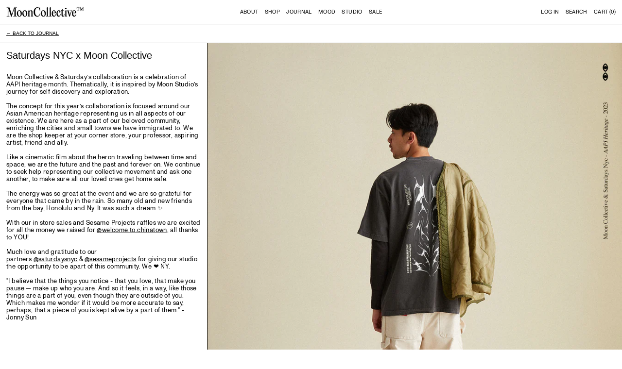

--- FILE ---
content_type: text/html; charset=utf-8
request_url: https://www.moon-collective.com/products/saturdays-nyc-x-moon-collective
body_size: 48483
content:
<!doctype html>
<html class="no-js supports-no-cookies" lang="en">
<head>
  <script type="application/vnd.locksmith+json" data-locksmith>{"version":"v173","locked":false,"initialized":true,"scope":"product","access_granted":true,"access_denied":false,"requires_customer":false,"manual_lock":false,"remote_lock":false,"has_timeout":false,"remote_rendered":null,"hide_resource":false,"hide_links_to_resource":false,"transparent":true,"locks":{"all":[],"opened":[]},"keys":[],"keys_signature":"52938d61cf9c99706259f0d1dff2a928135b714b8ecf4b4ef078dc1673ee00b8","state":{"template":"product.blog-post-2-0","theme":122286571582,"product":"saturdays-nyc-x-moon-collective","collection":null,"page":null,"blog":null,"article":null,"app":null},"now":1768738593,"path":"\/products\/saturdays-nyc-x-moon-collective","locale_root_url":"\/","canonical_url":"https:\/\/www.moon-collective.com\/products\/saturdays-nyc-x-moon-collective","customer_id":null,"customer_id_signature":"52938d61cf9c99706259f0d1dff2a928135b714b8ecf4b4ef078dc1673ee00b8","cart":null}</script><script data-locksmith>!function(){var require=undefined,reqwest=function(){function succeed(e){var t=protocolRe.exec(e.url);return t=t&&t[1]||context.location.protocol,httpsRe.test(t)?twoHundo.test(e.request.status):!!e.request.response}function handleReadyState(e,t,n){return function(){return e._aborted?n(e.request):e._timedOut?n(e.request,"Request is aborted: timeout"):void(e.request&&4==e.request[readyState]&&(e.request.onreadystatechange=noop,succeed(e)?t(e.request):n(e.request)))}}function setHeaders(e,t){var n,s=t.headers||{};s.Accept=s.Accept||defaultHeaders.accept[t.type]||defaultHeaders.accept["*"];var r="undefined"!=typeof FormData&&t.data instanceof FormData;for(n in!t.crossOrigin&&!s[requestedWith]&&(s[requestedWith]=defaultHeaders.requestedWith),!s[contentType]&&!r&&(s[contentType]=t.contentType||defaultHeaders.contentType),s)s.hasOwnProperty(n)&&"setRequestHeader"in e&&e.setRequestHeader(n,s[n])}function setCredentials(e,t){"undefined"!=typeof t.withCredentials&&"undefined"!=typeof e.withCredentials&&(e.withCredentials=!!t.withCredentials)}function generalCallback(e){lastValue=e}function urlappend(e,t){return e+(/[?]/.test(e)?"&":"?")+t}function handleJsonp(e,t,n,s){var r=uniqid++,o=e.jsonpCallback||"callback",a=e.jsonpCallbackName||reqwest.getcallbackPrefix(r),i=new RegExp("((^|[?]|&)"+o+")=([^&]+)"),l=s.match(i),c=doc.createElement("script"),u=0,p=-1!==navigator.userAgent.indexOf("MSIE 10.0");return l?"?"===l[3]?s=s.replace(i,"$1="+a):a=l[3]:s=urlappend(s,o+"="+a),context[a]=generalCallback,c.type="text/javascript",c.src=s,c.async=!0,"undefined"!=typeof c.onreadystatechange&&!p&&(c.htmlFor=c.id="_reqwest_"+r),c.onload=c.onreadystatechange=function(){if(c[readyState]&&"complete"!==c[readyState]&&"loaded"!==c[readyState]||u)return!1;c.onload=c.onreadystatechange=null,c.onclick&&c.onclick(),t(lastValue),lastValue=undefined,head.removeChild(c),u=1},head.appendChild(c),{abort:function(){c.onload=c.onreadystatechange=null,n({},"Request is aborted: timeout",{}),lastValue=undefined,head.removeChild(c),u=1}}}function getRequest(e,t){var n,s=this.o,r=(s.method||"GET").toUpperCase(),o="string"==typeof s?s:s.url,a=!1!==s.processData&&s.data&&"string"!=typeof s.data?reqwest.toQueryString(s.data):s.data||null,i=!1;return("jsonp"==s.type||"GET"==r)&&a&&(o=urlappend(o,a),a=null),"jsonp"==s.type?handleJsonp(s,e,t,o):((n=s.xhr&&s.xhr(s)||xhr(s)).open(r,o,!1!==s.async),setHeaders(n,s),setCredentials(n,s),context[xDomainRequest]&&n instanceof context[xDomainRequest]?(n.onload=e,n.onerror=t,n.onprogress=function(){},i=!0):n.onreadystatechange=handleReadyState(this,e,t),s.before&&s.before(n),i?setTimeout(function(){n.send(a)},200):n.send(a),n)}function Reqwest(e,t){this.o=e,this.fn=t,init.apply(this,arguments)}function setType(e){return null===e?undefined:e.match("json")?"json":e.match("javascript")?"js":e.match("text")?"html":e.match("xml")?"xml":void 0}function init(o,fn){function complete(e){for(o.timeout&&clearTimeout(self.timeout),self.timeout=null;0<self._completeHandlers.length;)self._completeHandlers.shift()(e)}function success(resp){var type=o.type||resp&&setType(resp.getResponseHeader("Content-Type"));resp="jsonp"!==type?self.request:resp;var filteredResponse=globalSetupOptions.dataFilter(resp.responseText,type),r=filteredResponse;try{resp.responseText=r}catch(e){}if(r)switch(type){case"json":try{resp=context.JSON?context.JSON.parse(r):eval("("+r+")")}catch(err){return error(resp,"Could not parse JSON in response",err)}break;case"js":resp=eval(r);break;case"html":resp=r;break;case"xml":resp=resp.responseXML&&resp.responseXML.parseError&&resp.responseXML.parseError.errorCode&&resp.responseXML.parseError.reason?null:resp.responseXML}for(self._responseArgs.resp=resp,self._fulfilled=!0,fn(resp),self._successHandler(resp);0<self._fulfillmentHandlers.length;)resp=self._fulfillmentHandlers.shift()(resp);complete(resp)}function timedOut(){self._timedOut=!0,self.request.abort()}function error(e,t,n){for(e=self.request,self._responseArgs.resp=e,self._responseArgs.msg=t,self._responseArgs.t=n,self._erred=!0;0<self._errorHandlers.length;)self._errorHandlers.shift()(e,t,n);complete(e)}this.url="string"==typeof o?o:o.url,this.timeout=null,this._fulfilled=!1,this._successHandler=function(){},this._fulfillmentHandlers=[],this._errorHandlers=[],this._completeHandlers=[],this._erred=!1,this._responseArgs={};var self=this;fn=fn||function(){},o.timeout&&(this.timeout=setTimeout(function(){timedOut()},o.timeout)),o.success&&(this._successHandler=function(){o.success.apply(o,arguments)}),o.error&&this._errorHandlers.push(function(){o.error.apply(o,arguments)}),o.complete&&this._completeHandlers.push(function(){o.complete.apply(o,arguments)}),this.request=getRequest.call(this,success,error)}function reqwest(e,t){return new Reqwest(e,t)}function normalize(e){return e?e.replace(/\r?\n/g,"\r\n"):""}function serial(e,t){var n,s,r,o,a=e.name,i=e.tagName.toLowerCase(),l=function(e){e&&!e.disabled&&t(a,normalize(e.attributes.value&&e.attributes.value.specified?e.value:e.text))};if(!e.disabled&&a)switch(i){case"input":/reset|button|image|file/i.test(e.type)||(n=/checkbox/i.test(e.type),s=/radio/i.test(e.type),r=e.value,(!n&&!s||e.checked)&&t(a,normalize(n&&""===r?"on":r)));break;case"textarea":t(a,normalize(e.value));break;case"select":if("select-one"===e.type.toLowerCase())l(0<=e.selectedIndex?e.options[e.selectedIndex]:null);else for(o=0;e.length&&o<e.length;o++)e.options[o].selected&&l(e.options[o])}}function eachFormElement(){var e,t,o=this,n=function(e,t){var n,s,r;for(n=0;n<t.length;n++)for(r=e[byTag](t[n]),s=0;s<r.length;s++)serial(r[s],o)};for(t=0;t<arguments.length;t++)e=arguments[t],/input|select|textarea/i.test(e.tagName)&&serial(e,o),n(e,["input","select","textarea"])}function serializeQueryString(){return reqwest.toQueryString(reqwest.serializeArray.apply(null,arguments))}function serializeHash(){var n={};return eachFormElement.apply(function(e,t){e in n?(n[e]&&!isArray(n[e])&&(n[e]=[n[e]]),n[e].push(t)):n[e]=t},arguments),n}function buildParams(e,t,n,s){var r,o,a,i=/\[\]$/;if(isArray(t))for(o=0;t&&o<t.length;o++)a=t[o],n||i.test(e)?s(e,a):buildParams(e+"["+("object"==typeof a?o:"")+"]",a,n,s);else if(t&&"[object Object]"===t.toString())for(r in t)buildParams(e+"["+r+"]",t[r],n,s);else s(e,t)}var context=this,XHR2;if("window"in context)var doc=document,byTag="getElementsByTagName",head=doc[byTag]("head")[0];else try{XHR2=require("xhr2")}catch(ex){throw new Error("Peer dependency `xhr2` required! Please npm install xhr2")}var httpsRe=/^http/,protocolRe=/(^\w+):\/\//,twoHundo=/^(20\d|1223)$/,readyState="readyState",contentType="Content-Type",requestedWith="X-Requested-With",uniqid=0,callbackPrefix="reqwest_"+ +new Date,lastValue,xmlHttpRequest="XMLHttpRequest",xDomainRequest="XDomainRequest",noop=function(){},isArray="function"==typeof Array.isArray?Array.isArray:function(e){return e instanceof Array},defaultHeaders={contentType:"application/x-www-form-urlencoded",requestedWith:xmlHttpRequest,accept:{"*":"text/javascript, text/html, application/xml, text/xml, */*",xml:"application/xml, text/xml",html:"text/html",text:"text/plain",json:"application/json, text/javascript",js:"application/javascript, text/javascript"}},xhr=function(e){if(!0!==e.crossOrigin)return context[xmlHttpRequest]?new XMLHttpRequest:XHR2?new XHR2:new ActiveXObject("Microsoft.XMLHTTP");var t=context[xmlHttpRequest]?new XMLHttpRequest:null;if(t&&"withCredentials"in t)return t;if(context[xDomainRequest])return new XDomainRequest;throw new Error("Browser does not support cross-origin requests")},globalSetupOptions={dataFilter:function(e){return e}};return Reqwest.prototype={abort:function(){this._aborted=!0,this.request.abort()},retry:function(){init.call(this,this.o,this.fn)},then:function(e,t){return e=e||function(){},t=t||function(){},this._fulfilled?this._responseArgs.resp=e(this._responseArgs.resp):this._erred?t(this._responseArgs.resp,this._responseArgs.msg,this._responseArgs.t):(this._fulfillmentHandlers.push(e),this._errorHandlers.push(t)),this},always:function(e){return this._fulfilled||this._erred?e(this._responseArgs.resp):this._completeHandlers.push(e),this},fail:function(e){return this._erred?e(this._responseArgs.resp,this._responseArgs.msg,this._responseArgs.t):this._errorHandlers.push(e),this},"catch":function(e){return this.fail(e)}},reqwest.serializeArray=function(){var n=[];return eachFormElement.apply(function(e,t){n.push({name:e,value:t})},arguments),n},reqwest.serialize=function(){if(0===arguments.length)return"";var e,t=Array.prototype.slice.call(arguments,0);return(e=t.pop())&&e.nodeType&&t.push(e)&&(e=null),e&&(e=e.type),("map"==e?serializeHash:"array"==e?reqwest.serializeArray:serializeQueryString).apply(null,t)},reqwest.toQueryString=function(e,t){var n,s,r=t||!1,o=[],a=encodeURIComponent,i=function(e,t){t="function"==typeof t?t():null==t?"":t,o[o.length]=a(e)+"="+a(t)};if(isArray(e))for(s=0;e&&s<e.length;s++)i(e[s].name,e[s].value);else for(n in e)e.hasOwnProperty(n)&&buildParams(n,e[n],r,i);return o.join("&").replace(/%20/g,"+")},reqwest.getcallbackPrefix=function(){return callbackPrefix},reqwest.compat=function(e,t){return e&&(e.type&&(e.method=e.type)&&delete e.type,e.dataType&&(e.type=e.dataType),e.jsonpCallback&&(e.jsonpCallbackName=e.jsonpCallback)&&delete e.jsonpCallback,e.jsonp&&(e.jsonpCallback=e.jsonp)),new Reqwest(e,t)},reqwest.ajaxSetup=function(e){for(var t in e=e||{})globalSetupOptions[t]=e[t]},reqwest}();
/*!
  * Reqwest! A general purpose XHR connection manager
  * license MIT (c) Dustin Diaz 2015
  * https://github.com/ded/reqwest
  */!function(){var a=window.Locksmith={},e=document.querySelector('script[type="application/vnd.locksmith+json"]'),n=e&&e.innerHTML;if(a.state={},a.util={},a.loading=!1,n)try{a.state=JSON.parse(n)}catch(u){}if(document.addEventListener&&document.querySelector){var s,r,o,t=[76,79,67,75,83,77,73,84,72,49,49],i=function(){r=t.slice(0)},l="style",c=function(e){e&&27!==e.keyCode&&"click"!==e.type||(document.removeEventListener("keydown",c),document.removeEventListener("click",c),s&&document.body.removeChild(s),s=null)};i(),document.addEventListener("keyup",function(e){if(e.keyCode===r[0]){if(clearTimeout(o),r.shift(),0<r.length)return void(o=setTimeout(i,1e3));i(),c(),(s=document.createElement("div"))[l].width="50%",s[l].maxWidth="1000px",s[l].height="85%",s[l].border="1px rgba(0, 0, 0, 0.2) solid",s[l].background="rgba(255, 255, 255, 0.99)",s[l].borderRadius="4px",s[l].position="fixed",s[l].top="50%",s[l].left="50%",s[l].transform="translateY(-50%) translateX(-50%)",s[l].boxShadow="0 2px 5px rgba(0, 0, 0, 0.3), 0 0 100vh 100vw rgba(0, 0, 0, 0.5)",s[l].zIndex="2147483645";var t=document.createElement("textarea");t.value=JSON.stringify(JSON.parse(n),null,2),t[l].border="none",t[l].display="block",t[l].boxSizing="border-box",t[l].width="100%",t[l].height="100%",t[l].background="transparent",t[l].padding="22px",t[l].fontFamily="monospace",t[l].fontSize="14px",t[l].color="#333",t[l].resize="none",t[l].outline="none",t.readOnly=!0,s.appendChild(t),document.body.appendChild(s),t.addEventListener("click",function(e){e.stopImmediatePropagation()}),t.select(),document.addEventListener("keydown",c),document.addEventListener("click",c)}})}a.isEmbedded=-1!==window.location.search.indexOf("_ab=0&_fd=0&_sc=1"),a.path=a.state.path||window.location.pathname,a.basePath=a.state.locale_root_url.concat("/apps/locksmith").replace(/^\/\//,"/"),a.reloading=!1,a.util.console=window.console||{log:function(){},error:function(){}},a.util.makeUrl=function(e,t){var n,s=a.basePath+e,r=[],o=a.cache();for(n in o)r.push(n+"="+encodeURIComponent(o[n]));for(n in t)r.push(n+"="+encodeURIComponent(t[n]));return a.state.customer_id&&(r.push("customer_id="+encodeURIComponent(a.state.customer_id)),r.push("customer_id_signature="+encodeURIComponent(a.state.customer_id_signature))),s+=(-1===s.indexOf("?")?"?":"&")+r.join("&")},a._initializeCallbacks=[],a.on=function(e,t){if("initialize"!==e)throw'Locksmith.on() currently only supports the "initialize" event';a._initializeCallbacks.push(t)},a.initializeSession=function(e){if(!a.isEmbedded){var t=!1,n=!0,s=!0;(e=e||{}).silent&&(s=n=!(t=!0)),a.ping({silent:t,spinner:n,reload:s,callback:function(){a._initializeCallbacks.forEach(function(e){e()})}})}},a.cache=function(e){var t={};try{var n=function r(e){return(document.cookie.match("(^|; )"+e+"=([^;]*)")||0)[2]};t=JSON.parse(decodeURIComponent(n("locksmith-params")||"{}"))}catch(u){}if(e){for(var s in e)t[s]=e[s];document.cookie="locksmith-params=; expires=Thu, 01 Jan 1970 00:00:00 GMT; path=/",document.cookie="locksmith-params="+encodeURIComponent(JSON.stringify(t))+"; path=/"}return t},a.cache.cart=a.state.cart,a.cache.cartLastSaved=null,a.params=a.cache(),a.util.reload=function(){a.reloading=!0;try{window.location.href=window.location.href.replace(/#.*/,"")}catch(u){a.util.console.error("Preferred reload method failed",u),window.location.reload()}},a.cache.saveCart=function(e){if(!a.cache.cart||a.cache.cart===a.cache.cartLastSaved)return e?e():null;var t=a.cache.cartLastSaved;a.cache.cartLastSaved=a.cache.cart,reqwest({url:"/cart/update.json",method:"post",type:"json",data:{attributes:{locksmith:a.cache.cart}},complete:e,error:function(e){if(a.cache.cartLastSaved=t,!a.reloading)throw e}})},a.util.spinnerHTML='<style>body{background:#FFF}@keyframes spin{from{transform:rotate(0deg)}to{transform:rotate(360deg)}}#loading{display:flex;width:100%;height:50vh;color:#777;align-items:center;justify-content:center}#loading .spinner{display:block;animation:spin 600ms linear infinite;position:relative;width:50px;height:50px}#loading .spinner-ring{stroke:currentColor;stroke-dasharray:100%;stroke-width:2px;stroke-linecap:round;fill:none}</style><div id="loading"><div class="spinner"><svg width="100%" height="100%"><svg preserveAspectRatio="xMinYMin"><circle class="spinner-ring" cx="50%" cy="50%" r="45%"></circle></svg></svg></div></div>',a.util.clobberBody=function(e){document.body.innerHTML=e},a.util.clobberDocument=function(e){e.responseText&&(e=e.responseText),document.documentElement&&document.removeChild(document.documentElement);var t=document.open("text/html","replace");t.writeln(e),t.close(),setTimeout(function(){var e=t.querySelector("[autofocus]");e&&e.focus()},100)},a.util.serializeForm=function(e){if(e&&"FORM"===e.nodeName){var t,n,s={};for(t=e.elements.length-1;0<=t;t-=1)if(""!==e.elements[t].name)switch(e.elements[t].nodeName){case"INPUT":switch(e.elements[t].type){default:case"text":case"hidden":case"password":case"button":case"reset":case"submit":s[e.elements[t].name]=e.elements[t].value;break;case"checkbox":case"radio":e.elements[t].checked&&(s[e.elements[t].name]=e.elements[t].value);break;case"file":}break;case"TEXTAREA":s[e.elements[t].name]=e.elements[t].value;break;case"SELECT":switch(e.elements[t].type){case"select-one":s[e.elements[t].name]=e.elements[t].value;break;case"select-multiple":for(n=e.elements[t].options.length-1;0<=n;n-=1)e.elements[t].options[n].selected&&(s[e.elements[t].name]=e.elements[t].options[n].value)}break;case"BUTTON":switch(e.elements[t].type){case"reset":case"submit":case"button":s[e.elements[t].name]=e.elements[t].value}}return s}},a.util.on=function(e,o,a,t){t=t||document;var i="locksmith-"+e+o,n=function(e){var t=e.target,n=e.target.parentElement,s=t.className.baseVal||t.className||"",r=n.className.baseVal||n.className||"";("string"==typeof s&&-1!==s.split(/\s+/).indexOf(o)||"string"==typeof r&&-1!==r.split(/\s+/).indexOf(o))&&!e[i]&&(e[i]=!0,a(e))};t.attachEvent?t.attachEvent(e,n):t.addEventListener(e,n,!1)},a.util.enableActions=function(e){a.util.on("click","locksmith-action",function(e){e.preventDefault();var t=e.target;t.dataset.confirmWith&&!confirm(t.dataset.confirmWith)||(t.disabled=!0,t.innerText=t.dataset.disableWith,a.post("/action",t.dataset.locksmithParams,{spinner:!1,type:"text",success:function(e){(e=JSON.parse(e.responseText)).message&&alert(e.message),a.util.reload()}}))},e)},a.util.inject=function(e,t){var n=["data","locksmith","append"];if(-1!==t.indexOf(n.join("-"))){var s=document.createElement("div");s.innerHTML=t,e.appendChild(s)}else e.innerHTML=t;var r,o,a=e.querySelectorAll("script");for(o=0;o<a.length;++o){r=a[o];var i=document.createElement("script");if(r.type&&(i.type=r.type),r.src)i.src=r.src;else{var l=document.createTextNode(r.innerHTML);i.appendChild(l)}e.appendChild(i)}var c=e.querySelector("[autofocus]");c&&c.focus()},a.post=function(e,t,n){!1!==(n=n||{}).spinner&&a.util.clobberBody(a.util.spinnerHTML);var s={};n.container===document?(s.layout=1,n.success=function(e){document.getElementById(n.container);a.util.clobberDocument(e)}):n.container&&(s.layout=0,n.success=function(e){var t=document.getElementById(n.container);a.util.inject(t,e),t.id===t.firstChild.id&&t.parentElement.replaceChild(t.firstChild,t)}),n.form_type&&(t.form_type=n.form_type),a.loading=!0;var r=a.util.makeUrl(e,s);reqwest({url:r,method:"post",type:n.type||"html",data:t,complete:function(){a.loading=!1},error:function(e){if(!a.reloading)if("dashboard.weglot.com"!==window.location.host){if(!n.silent)throw alert("Something went wrong! Please refresh and try again."),e;console.error(e)}else console.error(e)},success:n.success||a.util.clobberDocument})},a.postResource=function(e,t){e.path=a.path,e.search=window.location.search,e.state=a.state,e.passcode&&(e.passcode=e.passcode.trim()),e.email&&(e.email=e.email.trim()),e.state.cart=a.cache.cart,e.locksmith_json=a.jsonTag,e.locksmith_json_signature=a.jsonTagSignature,a.post("/resource",e,t)},a.ping=function(e){if(!a.isEmbedded){e=e||{};a.post("/ping",{path:a.path,search:window.location.search,state:a.state},{spinner:!!e.spinner,silent:"undefined"==typeof e.silent||e.silent,type:"text",success:function(e){(e=JSON.parse(e.responseText)).messages&&0<e.messages.length&&a.showMessages(e.messages)}})}},a.timeoutMonitor=function(){var e=a.cache.cart;a.ping({callback:function(){e!==a.cache.cart||setTimeout(function(){a.timeoutMonitor()},6e4)}})},a.showMessages=function(e){var t=document.createElement("div");t.style.position="fixed",t.style.left=0,t.style.right=0,t.style.bottom="-50px",t.style.opacity=0,t.style.background="#191919",t.style.color="#ddd",t.style.transition="bottom 0.2s, opacity 0.2s",t.style.zIndex=999999,t.innerHTML="        <style>          .locksmith-ab .locksmith-b { display: none; }          .locksmith-ab.toggled .locksmith-b { display: flex; }          .locksmith-ab.toggled .locksmith-a { display: none; }          .locksmith-flex { display: flex; flex-wrap: wrap; justify-content: space-between; align-items: center; padding: 10px 20px; }          .locksmith-message + .locksmith-message { border-top: 1px #555 solid; }          .locksmith-message a { color: inherit; font-weight: bold; }          .locksmith-message a:hover { color: inherit; opacity: 0.8; }          a.locksmith-ab-toggle { font-weight: inherit; text-decoration: underline; }          .locksmith-text { flex-grow: 1; }          .locksmith-cta { flex-grow: 0; text-align: right; }          .locksmith-cta button { transform: scale(0.8); transform-origin: left; }          .locksmith-cta > * { display: block; }          .locksmith-cta > * + * { margin-top: 10px; }          .locksmith-message a.locksmith-close { flex-grow: 0; text-decoration: none; margin-left: 15px; font-size: 30px; font-family: monospace; display: block; padding: 2px 10px; }                    @media screen and (max-width: 600px) {            .locksmith-wide-only { display: none !important; }            .locksmith-flex { padding: 0 15px; }            .locksmith-flex > * { margin-top: 5px; margin-bottom: 5px; }            .locksmith-cta { text-align: left; }          }                    @media screen and (min-width: 601px) {            .locksmith-narrow-only { display: none !important; }          }        </style>      "+e.map(function(e){return'<div class="locksmith-message">'+e+"</div>"}).join(""),document.body.appendChild(t),document.body.style.position="relative",document.body.parentElement.style.paddingBottom=t.offsetHeight+"px",setTimeout(function(){t.style.bottom=0,t.style.opacity=1},50),a.util.on("click","locksmith-ab-toggle",function(e){e.preventDefault();for(var t=e.target.parentElement;-1===t.className.split(" ").indexOf("locksmith-ab");)t=t.parentElement;-1!==t.className.split(" ").indexOf("toggled")?t.className=t.className.replace("toggled",""):t.className=t.className+" toggled"}),a.util.enableActions(t)}}()}();</script>
      <script data-locksmith>Locksmith.cache.cart=null</script>


  <script data-locksmith>Locksmith.jsonTag="\u003cscript type=\"application\/vnd.locksmith+json\" data-locksmith\u003e{\"version\":\"v173\",\"locked\":false,\"initialized\":true,\"scope\":\"product\",\"access_granted\":true,\"access_denied\":false,\"requires_customer\":false,\"manual_lock\":false,\"remote_lock\":false,\"has_timeout\":false,\"remote_rendered\":null,\"hide_resource\":false,\"hide_links_to_resource\":false,\"transparent\":true,\"locks\":{\"all\":[],\"opened\":[]},\"keys\":[],\"keys_signature\":\"52938d61cf9c99706259f0d1dff2a928135b714b8ecf4b4ef078dc1673ee00b8\",\"state\":{\"template\":\"product.blog-post-2-0\",\"theme\":122286571582,\"product\":\"saturdays-nyc-x-moon-collective\",\"collection\":null,\"page\":null,\"blog\":null,\"article\":null,\"app\":null},\"now\":1768738593,\"path\":\"\\\/products\\\/saturdays-nyc-x-moon-collective\",\"locale_root_url\":\"\\\/\",\"canonical_url\":\"https:\\\/\\\/www.moon-collective.com\\\/products\\\/saturdays-nyc-x-moon-collective\",\"customer_id\":null,\"customer_id_signature\":\"52938d61cf9c99706259f0d1dff2a928135b714b8ecf4b4ef078dc1673ee00b8\",\"cart\":null}\u003c\/script\u003e";Locksmith.jsonTagSignature="3b24cb23dadee8ea349c2a50a53868bd0e26123f680a6c874042f1a6c656dc0f"</script>
  <meta charset="utf-8">
  <meta http-equiv="X-UA-Compatible" content="IE=edge">
  <meta name="viewport" content="width=device-width,initial-scale=1">
  <meta name="theme-color" content="">
  <link rel="canonical" href="https://www.moon-collective.com/products/saturdays-nyc-x-moon-collective">
  <link rel="preconnect" href="https://fonts.shopifycdn.com" crossorigin>
  <link rel="preconnect" href="https://cdn.shopify.com" crossorigin>
  <link rel="preconnect" href="https://fonts.shopify.com" crossorigin>
  <link rel="preconnect" href="https://monorail-edge.shopifysvc.com">
  
  
<link rel="shortcut icon" href="//www.moon-collective.com/cdn/shop/files/favicon_32x32.png?v=1643489147" type="image/png"><title>Saturdays NYC x Moon Collective</title><meta name="description" content="Moon Collective &amp;amp; Saturday’s collaboration is a celebration of AAPI heritage month. Thematically, it is inspired by Moon Studio’s journey for self discovery and exploration.The concept for this year’s collaboration is focused around our Asian American heritage representing us in all aspects of our existence. We are">
<script>
    document.documentElement.className = document.documentElement.className.replace('no-js', 'js');
  </script>

  <!-- Start IE11 compatibility -->
  <script>
    if (!!window.MSInputMethodContext && !!document.documentMode) {
      // CSSVar Polyfill
      document.write('<script src="https://cdn.jsdelivr.net/gh/nuxodin/ie11CustomProperties@4.1.0/ie11CustomProperties.min.js"><\x2fscript>');

      document.documentElement.className = document.documentElement.className.replace('js', 'no-js');

      document.addEventListener('DOMContentLoaded', function () {
        var elsToLazyload = document.querySelectorAll('.lazyload');
        for (var i = 0; i < elsToLazyload.length; i++) {
          var elToLazyLoad = elsToLazyload[i];
          elToLazyLoad.removeAttribute('src');
          var src = elToLazyLoad.getAttribute('data-src').replace('_{width}x.', '_600x.');
          elToLazyLoad.setAttribute('src', src);
          elToLazyLoad.classList.remove('lazyload');
          elToLazyLoad.classList.add('lazyloaded');
        }
      });
    }
  </script>
  <!-- End IE11 compatibility -->
  <style>:root {
    --base-font-size: 81.25%;
    --base-line-height: 1.2;

    --heading-font-stack: "system_ui", -apple-system, 'Segoe UI', Roboto, 'Helvetica Neue', 'Noto Sans', 'Liberation Sans', Arial, sans-serif, 'Apple Color Emoji', 'Segoe UI Emoji', 'Segoe UI Symbol', 'Noto Color Emoji';
    --heading-font-weight: 400;
    --heading-font-style: normal;
    --heading-line-height: 1;


    --body-font-stack: "system_ui", -apple-system, 'Segoe UI', Roboto, 'Helvetica Neue', 'Noto Sans', 'Liberation Sans', Arial, sans-serif, 'Apple Color Emoji', 'Segoe UI Emoji', 'Segoe UI Symbol', 'Noto Color Emoji';
    --body-font-weight: 400;
    --body-font-bold: FontDrop;
    --body-font-bold-italic: FontDrop;

    /*
    Primary color scheme
    */
    --color-primary-accent: rgb(157, 157, 157);
    --color-primary-text: rgb(3, 3, 3);
    --color-primary-text-rgb: 3, 3, 3;
    --color-primary-background: rgb(255, 255, 255);
    --color-primary-background-hex: #ffffff;
    --color-primary-meta: rgb(157, 157, 157);
    --color-primary-text--overlay: rgb(255, 255, 255);
    --color-primary-accent--overlay: rgb(0, 0, 0);
    --color-primary-text-placeholder: rgba(3, 3, 3, 0.1);
    --color-primary-background-0: rgba(255, 255, 255, 0);


    /*
    Secondary color scheme
    */
    --color-secondary-accent: rgb(216, 255, 19);
    --color-secondary-text: rgb(3, 3, 3);
    --color-secondary-background: rgb(216, 255, 19);
    --color-secondary-background-hex: #d8ff13;
    --color-secondary-meta: rgb(157, 157, 157);
    --color-secondary-text--overlay: rgb(216, 255, 19);
    --color-secondary-accent--overlay: rgb(0, 0, 0);
    --color-secondary-text-placeholder: rgba(3, 3, 3, 0.1);
    --color-secondary-background-0: rgba(216, 255, 19, 0);

    /*
    Tertiary color scheme
    */
    --color-tertiary-accent: rgb(171, 28, 233);
    --color-tertiary-text: rgb(255, 255, 255);
    --color-tertiary-background: rgb(0, 0, 0);
    --color-tertiary-background-hex: #000000;
    --color-tertiary-meta: rgb(157, 157, 157);
    --color-tertiary-text--overlay: rgb(0, 0, 0);
    --color-tertiary-accent--overlay: rgb(255, 255, 255);
    --color-tertiary-text-placeholder: rgba(255, 255, 255, 0.1);
    --color-tertiary-background-0: rgba(0, 0, 0, 0);

    --white-text--overlay: rgb(3, 3, 3);
    --black-text--overlay: rgb(255, 255, 255);

    --color-border: rgb(0, 0, 0);
    --border-width: 1px;


    --text-width: 1px;
    --checkbox-width: 1px;


    --font-heading: "system_ui", -apple-system, 'Segoe UI', Roboto, 'Helvetica Neue', 'Noto Sans', 'Liberation Sans', Arial, sans-serif, 'Apple Color Emoji', 'Segoe UI Emoji', 'Segoe UI Symbol', 'Noto Color Emoji';
    --font-body: "system_ui", -apple-system, 'Segoe UI', Roboto, 'Helvetica Neue', 'Noto Sans', 'Liberation Sans', Arial, sans-serif, 'Apple Color Emoji', 'Segoe UI Emoji', 'Segoe UI Symbol', 'Noto Color Emoji';
    --font-body-weight: 400;
    --font-body-style: normal;
    --font-body-bold-weight: bold;

    --heading-letterspacing: 0.0;
    --heading-capitalize: none;
    --heading-decoration: none;

    --bopy-copy-transform: none;

    --wrapperWidth: 100vw;
    --gutter: 1px;
    --rowHeight: calc((var(--wrapperWidth) - (11 * var(--gutter))) / 12);

    --ratioA: 1;
    --ratioB: 1;

    --header-height: 66px;
    --add-to-cart-height: 44px;

    --spacing: 1rem;
    --spacing-double: 2rem;
    --spacing-half: 0.5rem;

    /*
    Buttons 
    */
    --button-text-transform: uppercase;
    --button-border-radius: 0;
    --button-border-color: var(--color-primary-text);
    --button-background-color: transparent;
    --button-text-color: var(--color-primary-text);
    --button-border-color-hover: var(--color-primary-accent);
    --button-background-color-hover: transparent;
    --button-text-color-hover: var(--color-primary-accent);


    /*
    SVG ico select
    */
    --icon-svg-select: url(//www.moon-collective.com/cdn/shop/t/20/assets/ico-select.svg?v=128124354853601741871689113968);
    --icon-svg-select-primary: url(//www.moon-collective.com/cdn/shop/t/20/assets/ico-select__primary.svg?v=64649021622037566091689114029);
    --icon-svg-select-secondary: url(//www.moon-collective.com/cdn/shop/t/20/assets/ico-select__secondary.svg?v=64526164766875009681689114029);
    --icon-svg-select-tertiary: url(//www.moon-collective.com/cdn/shop/t/20/assets/ico-select__tertiary.svg?v=173726109861728258941695154093);

  }

  [data-color-scheme="primary"] {
    --color-scheme-text: rgb(3, 3, 3);
    --color-scheme-background: rgb(255, 255, 255);
    --color-scheme-accent: rgb(157, 157, 157);
    --color-scheme-meta: rgb(157, 157, 157);
    --color-scheme-text--overlay: rgb(255, 255, 255);
    --color-scheme-accent--overlay: rgb(0, 0, 0);
    --color-scheme-text-placeholder: rgba(3, 3, 3, 0.1);
    --color-scheme-background-0: rgba(255, 255, 255, 0);
    --payment-terms-background-color: #ffffff;
  }
  [data-color-scheme="secondary"] {
    --color-scheme-text: rgb(3, 3, 3);
    --color-scheme-background: rgb(216, 255, 19);
    --color-scheme-accent: rgb(216, 255, 19);
    --color-scheme-meta: rgb(157, 157, 157);
    --color-scheme-text--overlay: rgb(216, 255, 19);
    --color-scheme-accent--overlay: rgb(0, 0, 0);
    --color-scheme-text-placeholder: rgba(3, 3, 3, 0.1);
    --color-scheme-background-0: rgba(216, 255, 19, 0);
    --payment-terms-background-color: #d8ff13;
  }
  [data-color-scheme="tertiary"] {
    --color-scheme-text: rgb(255, 255, 255);
    --color-scheme-background: rgb(0, 0, 0);
    --color-scheme-accent: rgb(171, 28, 233);
    --color-scheme-meta: rgb(157, 157, 157);
    --color-scheme-text--overlay: rgb(0, 0, 0);
    --color-scheme-accent--overlay: rgb(255, 255, 255);
    --color-scheme-text-placeholder: rgba(255, 255, 255, 0.1);
    --color-scheme-background-0: rgba(0, 0, 0, 0);
    --payment-terms-background-color: #000000;
  }

  [data-color-scheme="white"] {
    --color-scheme-text: #ffffff;
    --color-scheme-accent: #ffffff;
    --color-scheme-text--overlay: rgb(3, 3, 3);
    --color-scheme-accent--overlay: rgb(3, 3, 3);
  }

  [data-color-scheme="black"] {
    --color-scheme-text: #000000;
    --color-scheme-accent: #000000;
    --color-scheme-text--overlay: rgb(255, 255, 255);
    --color-scheme-accent--overlay: rgb(255, 255, 255);
  }
</style>

  <style>
    @keyframes marquee {
      0% {
        transform: translateX(0);
        -webkit-transform: translateX(0);
      }
      100% {
        transform: translateX(-100%);
        -webkit-transform: translateX(-100%);
      }
    }
  </style>
  <style>#MainContent{opacity:0;visibility:hidden}[x-cloak]{display:none!important}.marquee-container{visibility:hidden}:root{tab-size:4}html{line-height:1.15;-webkit-text-size-adjust:100%}body{font-family:system-ui,-apple-system,Segoe UI,Roboto,Helvetica,Arial,sans-serif,Apple Color Emoji,Segoe UI Emoji;margin:0}hr{color:inherit;height:0}abbr[title]{-webkit-text-decoration:underline dotted;text-decoration:underline dotted}b,strong{font-weight:bolder}code,kbd,pre,samp{font-family:ui-monospace,SFMono-Regular,Consolas,Liberation Mono,Menlo,monospace;font-size:1em}small{font-size:80%}sub,sup{font-size:75%;line-height:0;position:relative;vertical-align:initial}sub{bottom:-.25em}sup{top:-.5em}table{border-color:inherit;text-indent:0}button,input,optgroup,select,textarea{font-family:inherit;font-size:100%;line-height:1.15;margin:0}button,select{text-transform:none}[type=button],[type=reset],[type=submit],button{-webkit-appearance:button}::-moz-focus-inner{border-style:none;padding:0}:-moz-focusring{outline:1px dotted ButtonText}:-moz-ui-invalid{box-shadow:none}legend{padding:0}progress{vertical-align:initial}::-webkit-inner-spin-button,::-webkit-outer-spin-button{height:auto}[type=search]{-webkit-appearance:textfield;outline-offset:-2px}::-webkit-search-decoration{-webkit-appearance:none}::-webkit-file-upload-button{-webkit-appearance:button;font:inherit}summary{display:list-item}blockquote,dd,dl,figure,h1,h2,h3,h4,h5,h6,hr,p,pre{margin:0}button{background-color:initial;background-image:none}button:focus{outline:1px dotted;outline:5px auto -webkit-focus-ring-color}fieldset,ol,ul{margin:0;padding:0}ol,ul{list-style:none}html{font-family:ui-sans-serif,system-ui,-apple-system,BlinkMacSystemFont,Segoe UI,Roboto,Helvetica Neue,Arial,Noto Sans,sans-serif,Apple Color Emoji,Segoe UI Emoji,Segoe UI Symbol,Noto Color Emoji;line-height:1.5}body{font-family:inherit;line-height:inherit}*,:after,:before{border:0 solid #e5e7eb;box-sizing:border-box}hr{border-top-width:1px}img{border-style:solid}textarea{resize:vertical}input::placeholder,textarea::placeholder{color:#9ca3af;opacity:1}[role=button],button{cursor:pointer}table{border-collapse:collapse}h1,h2,h3,h4,h5,h6{font-size:inherit;font-weight:inherit}a{color:inherit;text-decoration:inherit}button,input,optgroup,select,textarea{color:inherit;line-height:inherit;padding:0}code,kbd,pre,samp{font-family:ui-monospace,SFMono-Regular,Menlo,Monaco,Consolas,Liberation Mono,Courier New,monospace}audio,canvas,embed,iframe,img,object,svg,video{display:block;vertical-align:middle}img,video{height:auto;max-width:100%}.container{width:100%}@media (min-width:640px){.container{max-width:640px}}@media (min-width:768px){.container{max-width:768px}}@media (min-width:1024px){.container{max-width:1024px}}@media (min-width:1280px){.container{max-width:1280px}}@media (min-width:1536px){.container{max-width:1536px}}.bg-transparent{background-color:initial}.bg-scheme-background{background-color:var(--color-scheme-background)}.bg-scheme-accent{background-color:var(--color-scheme-accent)}.bg-border{background-color:var(--color-border)}.bg-gradient-to-r{background-image:linear-gradient(to right,var(--tw-gradient-stops))}.from-scheme-background-0{--tw-gradient-from:var(--color-scheme-background-0);--tw-gradient-stops:var(--tw-gradient-from),var(--tw-gradient-to,hsla(0,0%,100%,0))}.via-scheme-background{--tw-gradient-stops:var(--tw-gradient-from),var(--color-scheme-background),var(--tw-gradient-to,hsla(0,0%,100%,0))}.to-scheme-background{--tw-gradient-to:var(--color-scheme-background)}.border-scheme-text{border-color:var(--color-scheme-text)}.border-grid-color,.border-theme-color{border-color:var(--color-border)}.hover\:border-scheme-accent:hover{border-color:var(--color-scheme-accent)}.rounded-full{border-radius:9999px}.border-t-grid{border-top-width:var(--border-width)}.border-b-grid{border-bottom-width:var(--border-width)}.border-b-text{border-bottom-width:var(--text-width)}.block{display:block}.inline-block{display:inline-block}.flex{display:flex}.inline-flex{display:inline-flex}.hidden{display:none}.flex-col{flex-direction:column}.flex-wrap{flex-wrap:wrap}.items-center{align-items:center}.items-stretch{align-items:stretch}.self-stretch{align-self:stretch}.justify-start{justify-content:flex-start}.justify-end{justify-content:flex-end}.justify-center{justify-content:center}.justify-between{justify-content:space-between}.flex-grow{flex-grow:1}.h-2{height:.5rem}.h-5{height:1.25rem}.h-full{height:100%}.text-sm{font-size:.8rem}.text-base,.text-sm{line-height:var(--base-line-height)}.text-base{font-size:1rem}.text-lg{font-size:1.25rem}.text-lg,.text-xl{line-height:var(--base-line-height)}.text-xl{font-size:1.563rem}.m-auto{margin:auto}.mx-2{margin-left:.5rem;margin-right:.5rem}.my-auto{margin-bottom:auto;margin-top:auto}.mr-1{margin-right:.25rem}.mt-2{margin-top:.5rem}.mb-2{margin-bottom:.5rem}.ml-2{margin-left:.5rem}.mt-4{margin-top:1rem}.mr-4{margin-right:1rem}.ml-4{margin-left:1rem}.mr-6{margin-right:1.5rem}.ml-16{margin-left:4rem}.ml-auto{margin-left:auto}.-ml-4{margin-left:-1rem}.-ml-16{margin-left:-4rem}.opacity-0{opacity:0}.opacity-100{opacity:1}.overflow-x-auto{overflow-x:auto}.p-1{padding:.25rem}.py-1{padding-bottom:.25rem;padding-top:.25rem}.py-2{padding-bottom:.5rem;padding-top:.5rem}.py-4{padding-bottom:1rem;padding-top:1rem}.px-8{padding-left:2rem;padding-right:2rem}.py-theme{padding-bottom:var(--spacing);padding-top:var(--spacing)}.py-theme-half{padding-bottom:var(--spacing-half);padding-top:var(--spacing-half)}.pr-1{padding-right:.25rem}.pb-1{padding-bottom:.25rem}.pt-8{padding-top:2rem}.pointer-events-none{pointer-events:none}.static{position:static}.fixed{position:fixed}.absolute{position:absolute}.relative{position:relative}.top-0{top:0}.right-0{right:0}.bottom-0{bottom:0}.left-0{left:0}.top-1{top:.25rem}.top-2{top:.5rem}.right-2{right:.5rem}.-bottom-2{bottom:-.5rem}.left-1\/2{left:50%}*{--tw-shadow:0 0 transparent;--tw-ring-inset:var(--tw-empty,/*!*/ /*!*/);--tw-ring-offset-width:0px;--tw-ring-offset-color:#fff;--tw-ring-color:rgba(59,130,246,0.5);--tw-ring-offset-shadow:0 0 transparent;--tw-ring-shadow:0 0 transparent}.fill-current{fill:currentColor}.text-left{text-align:left}.text-center{text-align:center}.text-right{text-align:right}.text-scheme-text{color:var(--color-scheme-text)}.hover\:text-scheme-accent:hover,.text-scheme-accent{color:var(--color-scheme-accent)}.italic{font-style:italic}.uppercase{text-transform:uppercase}.oldstyle-nums{--tw-ordinal:var(--tw-empty,/*!*/ /*!*/);--tw-slashed-zero:var(--tw-empty,/*!*/ /*!*/);--tw-numeric-figure:var(--tw-empty,/*!*/ /*!*/);--tw-numeric-spacing:var(--tw-empty,/*!*/ /*!*/);--tw-numeric-fraction:var(--tw-empty,/*!*/ /*!*/);--tw-numeric-figure:oldstyle-nums;font-variant-numeric:var(--tw-ordinal) var(--tw-slashed-zero) var(--tw-numeric-figure) var(--tw-numeric-spacing) var(--tw-numeric-fraction)}.align-top{vertical-align:top}.align-middle{vertical-align:middle}.whitespace-nowrap{white-space:nowrap}.break-all{word-break:break-all}.w-2{width:.5rem}.w-5{width:1.25rem}.w-8{width:2rem}.w-theme-width{width:var(--border-width)}.w-1\/3{width:33.333333%}.w-full{width:100%}.z-10{z-index:10}.z-20{z-index:20}.z-50{z-index:50}.z-60{z-index:60}.z-70{z-index:70}.transform{--tw-translate-x:0;--tw-translate-y:0;--tw-rotate:0;--tw-skew-x:0;--tw-skew-y:0;--tw-scale-x:1;--tw-scale-y:1;transform:translateX(var(--tw-translate-x)) translateY(var(--tw-translate-y)) rotate(var(--tw-rotate)) skewX(var(--tw-skew-x)) skewY(var(--tw-skew-y)) scaleX(var(--tw-scale-x)) scaleY(var(--tw-scale-y))}.origin-center{transform-origin:center}.rotate-180{--tw-rotate:180deg}.-translate-x-1\/2{--tw-translate-x:-50%}.translate-y-full{--tw-translate-y:100%}.translate-y-0-important{--tw-translate-y:0px!important}.transition{transition-duration:.15s;transition-property:background-color,border-color,color,fill,stroke,opacity,box-shadow,transform;transition-timing-function:cubic-bezier(.4,0,.2,1)}.transition-transform{transition-duration:.15s;transition-property:transform;transition-timing-function:cubic-bezier(.4,0,.2,1)}.duration-200{transition-duration:.2s}.duration-300{transition-duration:.3s}html{background-color:var(--color-primary-background);color:var(--color-primary-text);font-size:var(--base-font-size);line-height:var(--base-line-height)}body{-webkit-font-smoothing:antialiased;-moz-osx-font-smoothing:grayscale;font-family:var(--body-font-stack);font-style:var(--body-font-style);font-weight:var(--body-font-weight);-webkit-text-size-adjust:100%;text-transform:var(--bopy-copy-transform)}.font-heading{font-family:var(--heading-font-stack);font-style:var(--heading-font-style);font-weight:var(--heading-font-weight);letter-spacing:var(--heading-letterspacing);-webkit-text-decoration:var(--heading-decoration);text-decoration:var(--heading-decoration);text-transform:var(--heading-capitalize)}.font-body{font-family:var(--body-font-stack);font-style:var(--body-font-style);font-weight:var(--body-font-weight);letter-spacing:0;text-decoration:none;text-transform:var(--body-font-style);text-transform:var(--bopy-copy-transform)}.font-body.uppercase,.font-heading.uppercase{text-transform:uppercase}.responsive-image-wrapper:before{content:"";display:block}.responsive-image{opacity:0}.responsive-image.lazyloaded{opacity:1}.responsive-image-placeholder{opacity:.05}.responsive-image.lazyloaded+.responsive-image-placeholder{opacity:0}[data-color-scheme=primary] .responsive-image-placeholder,[data-color-scheme=secondary] .responsive-image-placeholder,[data-color-scheme=tertiary] .responsive-image-placeholder{background-color:var(--color-scheme-text)}.no-js .responsive-image-placeholder{display:none}.visually-hidden{clip:rect(0 0 0 0);border:0;height:1px;margin:-1px;overflow:hidden;padding:0;position:absolute!important;width:1px}svg{height:100%;width:100%}.skip-link{background-color:var(--color-primary-background);color:var(--color-primary-text);left:0;opacity:0;padding:1rem;pointer-events:none;position:absolute;top:0;z-index:50}.skip-link:focus{opacity:1;pointer-events:auto}.no-js:not(html){display:none}.no-js .no-js:not(html){display:block}.supports-no-cookies:not(html),[hidden],[x-cloak],html.no-js .js-enabled{display:none}.supports-no-cookies .supports-no-cookies:not(html){display:block}.section-x-padding{padding-left:.5rem;padding-right:.5rem}@media (min-width:1024px){.section-x-padding{padding-left:1rem;padding-right:1rem}}#MainContent .shopify-section:first-of-type section{margin-top:calc(var(--border-width)*-1)}#MainContent .shopify-section.has-full-screen-setting:first-of-type section .h-screen-header{height:calc(100vh - var(--header-height, 0px))}@media(max-width:1023px){#MainContent .shopify-section.has-full-screen-setting:first-of-type section .background-video-wrapper--full-screen{padding-bottom:calc(100vh - var(--header-height, 0px))}}@media(min-width:1024px){#MainContent .shopify-section.has-full-screen-setting:first-of-type section .lg\:background-video-wrapper--full-screen{padding-bottom:calc(100vh - var(--header-height, 0px))}}select{background-image:var(--icon-svg-select);background-position:100%;background-repeat:no-repeat;background-size:1em 1em}input[type=email],input[type=password],input[type=text]{-webkit-appearance:none;border-radius:0}[data-color-scheme=primary].select.text-scheme-text,[data-color-scheme=primary] select.text-scheme-text{background-image:var(--icon-svg-select-primary)}[data-color-scheme=secondary] select.text-scheme-text{background-image:var(--icon-svg-select-secondary)}[data-color-scheme=tertiary] select.text-scheme-text{background-image:var(--icon-svg-select-tertiary)}button{border-radius:0}.button{background-color:var(--button-background-color);border-color:var(--button-border-color);border-radius:var(--button-border-radius);border-width:var(--text-width);color:var(--button-text-color);cursor:pointer;padding:.5rem 2rem;text-transform:var(--button-text-transform)}.button:hover{background-color:var(--button-background-color-hover);border-color:var(--button-border-color-hover);color:var(--button-text-color-hover)}.show-button-arrows .button:after{content:"  →"}.button span,.button svg,button span,button svg{pointer-events:none}@media(prefers-reduced-motion:reduce){.marquee-container{display:block;padding-left:.5rem;padding-right:.5rem;text-align:center;white-space:normal}@media (min-width:1024px){.marquee-container{padding-left:1rem;padding-right:1rem}}.marquee span{display:none}.marquee span:first-child{display:inline}}.marquee-container{visibility:visible}.rte>:not([hidden])~:not([hidden]){--tw-space-y-reverse:0;margin-bottom:calc(1rem*var(--tw-space-y-reverse));margin-top:calc(1rem*(1 - var(--tw-space-y-reverse)))}.rte{line-height:var(--base-line-height)}.rte img{height:auto;max-width:100%;width:100%}.rte ol,.rte ul{margin-left:var(--spacing)}.rte ol>:not([hidden])~:not([hidden]),.rte ul>:not([hidden])~:not([hidden]){--tw-space-y-reverse:0;margin-bottom:calc(.5rem*var(--tw-space-y-reverse));margin-top:calc(.5rem*(1 - var(--tw-space-y-reverse)))}.rte ul{list-style-type:disc}.rte ol{list-style:decimal}.rte h1{font-size:1.953rem;line-height:var(--base-line-height)}@media (min-width:1024px){.rte h1{font-size:3.815rem;line-height:1}}.rte h2{font-size:1.953rem;line-height:var(--base-line-height)}@media (min-width:1024px){.rte h2{font-size:2.441rem;line-height:calc(var(--base-line-height)*.9)}}.rte h1,.rte h2{font-family:var(--heading-font-stack);font-style:var(--heading-font-style);font-weight:var(--heading-font-weight);letter-spacing:var(--heading-letterspacing);-webkit-text-decoration:var(--heading-decoration);text-decoration:var(--heading-decoration);text-transform:var(--heading-capitalize)}.rte a{text-decoration:underline}[data-color-scheme=primary].text-scheme-text.rte a:hover,[data-color-scheme=primary].text-scheme-text .rte a:hover,[data-color-scheme=primary] .text-scheme-text.rte a:hover,[data-color-scheme=secondary].text-scheme-text.rte a:hover,[data-color-scheme=secondary].text-scheme-text .rte a:hover,[data-color-scheme=secondary] .text-scheme-text.rte a:hover,[data-color-scheme=tertiary].text-scheme-text.rte a:hover,[data-color-scheme=tertiary].text-scheme-text .rte a:hover,[data-color-scheme=tertiary] .text-scheme-text.rte a:hover{color:var(--color-scheme-accent);-webkit-text-decoration-color:var(--color-scheme-accent);text-decoration-color:var(--color-scheme-accent)}.svg-scale svg{height:1em;width:1em}.svg-scale-height svg{height:.8em;width:auto}[data-color-scheme=header].bg-scheme-background :focus,[data-color-scheme=header] .bg-scheme-background :focus,[data-color-scheme=primary].bg-scheme-background :focus,[data-color-scheme=primary] .bg-scheme-background :focus,[data-color-scheme=secondary].bg-scheme-background :focus,[data-color-scheme=secondary] .bg-scheme-background :focus,[data-color-scheme=tertiary].bg-scheme-background :focus,[data-color-scheme=tertiary] .bg-scheme-background :focus{outline-color:var(--color-scheme-accent);outline-offset:.25rem;outline-style:solid;outline-width:var(--text-width)}@media (min-width:640px){.sm\:oldstyle-nums{--tw-ordinal:var(--tw-empty,/*!*/ /*!*/);--tw-slashed-zero:var(--tw-empty,/*!*/ /*!*/);--tw-numeric-figure:var(--tw-empty,/*!*/ /*!*/);--tw-numeric-spacing:var(--tw-empty,/*!*/ /*!*/);--tw-numeric-fraction:var(--tw-empty,/*!*/ /*!*/);--tw-numeric-figure:oldstyle-nums;font-variant-numeric:var(--tw-ordinal) var(--tw-slashed-zero) var(--tw-numeric-figure) var(--tw-numeric-spacing) var(--tw-numeric-fraction)}}@media (min-width:768px){.md\:oldstyle-nums{--tw-ordinal:var(--tw-empty,/*!*/ /*!*/);--tw-slashed-zero:var(--tw-empty,/*!*/ /*!*/);--tw-numeric-figure:var(--tw-empty,/*!*/ /*!*/);--tw-numeric-spacing:var(--tw-empty,/*!*/ /*!*/);--tw-numeric-fraction:var(--tw-empty,/*!*/ /*!*/);--tw-numeric-figure:oldstyle-nums;font-variant-numeric:var(--tw-ordinal) var(--tw-slashed-zero) var(--tw-numeric-figure) var(--tw-numeric-spacing) var(--tw-numeric-fraction)}}@media (min-width:1024px){.lg\:block{display:block}.lg\:flex{display:flex}.lg\:hidden{display:none}.lg\:flex-wrap{flex-wrap:wrap}.lg\:mt-0{margin-top:0}.lg\:ml-2{margin-left:.5rem}.lg\:ml-4{margin-left:1rem}.lg\:pt-0{padding-top:0}.lg\:relative{position:relative}.lg\:text-left{text-align:left}.lg\:text-center{text-align:center}.lg\:text-right{text-align:right}.lg\:oldstyle-nums{--tw-ordinal:var(--tw-empty,/*!*/ /*!*/);--tw-slashed-zero:var(--tw-empty,/*!*/ /*!*/);--tw-numeric-figure:var(--tw-empty,/*!*/ /*!*/);--tw-numeric-spacing:var(--tw-empty,/*!*/ /*!*/);--tw-numeric-fraction:var(--tw-empty,/*!*/ /*!*/);--tw-numeric-figure:oldstyle-nums;font-variant-numeric:var(--tw-ordinal) var(--tw-slashed-zero) var(--tw-numeric-figure) var(--tw-numeric-spacing) var(--tw-numeric-fraction)}.lg\:w-1\/3{width:33.333333%}.lg\:w-2\/3{width:66.666667%}.lg\:w-3\/4{width:75%}}@media (min-width:1280px){.xl\:oldstyle-nums{--tw-ordinal:var(--tw-empty,/*!*/ /*!*/);--tw-slashed-zero:var(--tw-empty,/*!*/ /*!*/);--tw-numeric-figure:var(--tw-empty,/*!*/ /*!*/);--tw-numeric-spacing:var(--tw-empty,/*!*/ /*!*/);--tw-numeric-fraction:var(--tw-empty,/*!*/ /*!*/);--tw-numeric-figure:oldstyle-nums;font-variant-numeric:var(--tw-ordinal) var(--tw-slashed-zero) var(--tw-numeric-figure) var(--tw-numeric-spacing) var(--tw-numeric-fraction)}}@media (min-width:1536px){.\32xl\:oldstyle-nums{--tw-ordinal:var(--tw-empty,/*!*/ /*!*/);--tw-slashed-zero:var(--tw-empty,/*!*/ /*!*/);--tw-numeric-figure:var(--tw-empty,/*!*/ /*!*/);--tw-numeric-spacing:var(--tw-empty,/*!*/ /*!*/);--tw-numeric-fraction:var(--tw-empty,/*!*/ /*!*/);--tw-numeric-figure:oldstyle-nums;font-variant-numeric:var(--tw-ordinal) var(--tw-slashed-zero) var(--tw-numeric-figure) var(--tw-numeric-spacing) var(--tw-numeric-fraction)}}
</style>
  


<meta property="og:site_name" content="Moon Collective">
<meta property="og:url" content="https://www.moon-collective.com/products/saturdays-nyc-x-moon-collective"><meta property="og:title" content="Saturdays NYC x Moon Collective">
<meta property="og:type" content="product">
<meta property="og:description" content="Moon Collective &amp;amp; Saturday’s collaboration is a celebration of AAPI heritage month. Thematically, it is inspired by Moon Studio’s journey for self discovery and exploration.The concept for this year’s collaboration is focused around our Asian American heritage representing us in all aspects of our existence. We are">
<meta property="og:image" content="http://www.moon-collective.com/cdn/shop/files/1A.jpg?v=1695169379">
<meta property="og:image:secure_url" content="https://www.moon-collective.com/cdn/shop/files/1A.jpg?v=1695169379">
<meta property="og:image:width" content="1270">
  <meta property="og:image:height" content="1588">
<meta property="og:price:amount" content="0.00">
<meta property="og:price:currency" content="USD">



<meta name="twitter:card" content="summary_large_image"><meta name="twitter:title" content="Saturdays NYC x Moon Collective">
<meta name="twitter:description" content="Moon Collective &amp;amp; Saturday’s collaboration is a celebration of AAPI heritage month. Thematically, it is inspired by Moon Studio’s journey for self discovery and exploration.The concept for this year’s collaboration is focused around our Asian American heritage representing us in all aspects of our existence. We are">

  

<script>
function onLoadStylesheet() {
          var url = "//www.moon-collective.com/cdn/shop/t/20/assets/theme.min.css?v=126808348327093338841689113949";
          var link = document.querySelector('link[href="' + url + '"]');
          link.loaded = true;
          link.dispatchEvent(new CustomEvent('stylesLoaded'));
        }
        window.theme_stylesheet = '//www.moon-collective.com/cdn/shop/t/20/assets/theme.min.css?v=126808348327093338841689113949';
</script>
<link rel="stylesheet" href="//www.moon-collective.com/cdn/shop/t/20/assets/theme.min.css?v=126808348327093338841689113949" media="print" onload="this.media='all';onLoadStylesheet();">
<noscript><link rel="stylesheet" href="//www.moon-collective.com/cdn/shop/t/20/assets/theme.min.css?v=126808348327093338841689113949"></noscript>


  

  <style>
    
    
    
    
    
    
  </style>

  
<script>
window.baseAssetsUrl = '//www.moon-collective.com/cdn/shop/t/20/';
</script>
<script type="module" src="//www.moon-collective.com/cdn/shop/t/20/assets/theme.min.js?v=169695636829584003691689113949" defer="defer"></script>

  <script>window.performance && window.performance.mark && window.performance.mark('shopify.content_for_header.start');</script><meta id="shopify-digital-wallet" name="shopify-digital-wallet" content="/2243125/digital_wallets/dialog">
<meta name="shopify-checkout-api-token" content="24fe34975e2296a0acb53b776ed18f39">
<meta id="in-context-paypal-metadata" data-shop-id="2243125" data-venmo-supported="false" data-environment="production" data-locale="en_US" data-paypal-v4="true" data-currency="USD">
<link rel="alternate" type="application/json+oembed" href="https://www.moon-collective.com/products/saturdays-nyc-x-moon-collective.oembed">
<script async="async" src="/checkouts/internal/preloads.js?locale=en-US"></script>
<link rel="preconnect" href="https://shop.app" crossorigin="anonymous">
<script async="async" src="https://shop.app/checkouts/internal/preloads.js?locale=en-US&shop_id=2243125" crossorigin="anonymous"></script>
<script id="apple-pay-shop-capabilities" type="application/json">{"shopId":2243125,"countryCode":"US","currencyCode":"USD","merchantCapabilities":["supports3DS"],"merchantId":"gid:\/\/shopify\/Shop\/2243125","merchantName":"Moon Collective","requiredBillingContactFields":["postalAddress","email"],"requiredShippingContactFields":["postalAddress","email"],"shippingType":"shipping","supportedNetworks":["visa","masterCard","amex","discover","elo","jcb"],"total":{"type":"pending","label":"Moon Collective","amount":"1.00"},"shopifyPaymentsEnabled":true,"supportsSubscriptions":true}</script>
<script id="shopify-features" type="application/json">{"accessToken":"24fe34975e2296a0acb53b776ed18f39","betas":["rich-media-storefront-analytics"],"domain":"www.moon-collective.com","predictiveSearch":true,"shopId":2243125,"locale":"en"}</script>
<script>var Shopify = Shopify || {};
Shopify.shop = "moon-collective.myshopify.com";
Shopify.locale = "en";
Shopify.currency = {"active":"USD","rate":"1.0"};
Shopify.country = "US";
Shopify.theme = {"name":"Baseline","id":122286571582,"schema_name":"Baseline","schema_version":"2.6.0","theme_store_id":910,"role":"main"};
Shopify.theme.handle = "null";
Shopify.theme.style = {"id":null,"handle":null};
Shopify.cdnHost = "www.moon-collective.com/cdn";
Shopify.routes = Shopify.routes || {};
Shopify.routes.root = "/";</script>
<script type="module">!function(o){(o.Shopify=o.Shopify||{}).modules=!0}(window);</script>
<script>!function(o){function n(){var o=[];function n(){o.push(Array.prototype.slice.apply(arguments))}return n.q=o,n}var t=o.Shopify=o.Shopify||{};t.loadFeatures=n(),t.autoloadFeatures=n()}(window);</script>
<script>
  window.ShopifyPay = window.ShopifyPay || {};
  window.ShopifyPay.apiHost = "shop.app\/pay";
  window.ShopifyPay.redirectState = null;
</script>
<script id="shop-js-analytics" type="application/json">{"pageType":"product"}</script>
<script defer="defer" async type="module" src="//www.moon-collective.com/cdn/shopifycloud/shop-js/modules/v2/client.init-shop-cart-sync_C5BV16lS.en.esm.js"></script>
<script defer="defer" async type="module" src="//www.moon-collective.com/cdn/shopifycloud/shop-js/modules/v2/chunk.common_CygWptCX.esm.js"></script>
<script type="module">
  await import("//www.moon-collective.com/cdn/shopifycloud/shop-js/modules/v2/client.init-shop-cart-sync_C5BV16lS.en.esm.js");
await import("//www.moon-collective.com/cdn/shopifycloud/shop-js/modules/v2/chunk.common_CygWptCX.esm.js");

  window.Shopify.SignInWithShop?.initShopCartSync?.({"fedCMEnabled":true,"windoidEnabled":true});

</script>
<script>
  window.Shopify = window.Shopify || {};
  if (!window.Shopify.featureAssets) window.Shopify.featureAssets = {};
  window.Shopify.featureAssets['shop-js'] = {"shop-cart-sync":["modules/v2/client.shop-cart-sync_ZFArdW7E.en.esm.js","modules/v2/chunk.common_CygWptCX.esm.js"],"init-fed-cm":["modules/v2/client.init-fed-cm_CmiC4vf6.en.esm.js","modules/v2/chunk.common_CygWptCX.esm.js"],"shop-button":["modules/v2/client.shop-button_tlx5R9nI.en.esm.js","modules/v2/chunk.common_CygWptCX.esm.js"],"shop-cash-offers":["modules/v2/client.shop-cash-offers_DOA2yAJr.en.esm.js","modules/v2/chunk.common_CygWptCX.esm.js","modules/v2/chunk.modal_D71HUcav.esm.js"],"init-windoid":["modules/v2/client.init-windoid_sURxWdc1.en.esm.js","modules/v2/chunk.common_CygWptCX.esm.js"],"shop-toast-manager":["modules/v2/client.shop-toast-manager_ClPi3nE9.en.esm.js","modules/v2/chunk.common_CygWptCX.esm.js"],"init-shop-email-lookup-coordinator":["modules/v2/client.init-shop-email-lookup-coordinator_B8hsDcYM.en.esm.js","modules/v2/chunk.common_CygWptCX.esm.js"],"init-shop-cart-sync":["modules/v2/client.init-shop-cart-sync_C5BV16lS.en.esm.js","modules/v2/chunk.common_CygWptCX.esm.js"],"avatar":["modules/v2/client.avatar_BTnouDA3.en.esm.js"],"pay-button":["modules/v2/client.pay-button_FdsNuTd3.en.esm.js","modules/v2/chunk.common_CygWptCX.esm.js"],"init-customer-accounts":["modules/v2/client.init-customer-accounts_DxDtT_ad.en.esm.js","modules/v2/client.shop-login-button_C5VAVYt1.en.esm.js","modules/v2/chunk.common_CygWptCX.esm.js","modules/v2/chunk.modal_D71HUcav.esm.js"],"init-shop-for-new-customer-accounts":["modules/v2/client.init-shop-for-new-customer-accounts_ChsxoAhi.en.esm.js","modules/v2/client.shop-login-button_C5VAVYt1.en.esm.js","modules/v2/chunk.common_CygWptCX.esm.js","modules/v2/chunk.modal_D71HUcav.esm.js"],"shop-login-button":["modules/v2/client.shop-login-button_C5VAVYt1.en.esm.js","modules/v2/chunk.common_CygWptCX.esm.js","modules/v2/chunk.modal_D71HUcav.esm.js"],"init-customer-accounts-sign-up":["modules/v2/client.init-customer-accounts-sign-up_CPSyQ0Tj.en.esm.js","modules/v2/client.shop-login-button_C5VAVYt1.en.esm.js","modules/v2/chunk.common_CygWptCX.esm.js","modules/v2/chunk.modal_D71HUcav.esm.js"],"shop-follow-button":["modules/v2/client.shop-follow-button_Cva4Ekp9.en.esm.js","modules/v2/chunk.common_CygWptCX.esm.js","modules/v2/chunk.modal_D71HUcav.esm.js"],"checkout-modal":["modules/v2/client.checkout-modal_BPM8l0SH.en.esm.js","modules/v2/chunk.common_CygWptCX.esm.js","modules/v2/chunk.modal_D71HUcav.esm.js"],"lead-capture":["modules/v2/client.lead-capture_Bi8yE_yS.en.esm.js","modules/v2/chunk.common_CygWptCX.esm.js","modules/v2/chunk.modal_D71HUcav.esm.js"],"shop-login":["modules/v2/client.shop-login_D6lNrXab.en.esm.js","modules/v2/chunk.common_CygWptCX.esm.js","modules/v2/chunk.modal_D71HUcav.esm.js"],"payment-terms":["modules/v2/client.payment-terms_CZxnsJam.en.esm.js","modules/v2/chunk.common_CygWptCX.esm.js","modules/v2/chunk.modal_D71HUcav.esm.js"]};
</script>
<script>(function() {
  var isLoaded = false;
  function asyncLoad() {
    if (isLoaded) return;
    isLoaded = true;
    var urls = ["\/\/www.powr.io\/powr.js?powr-token=moon-collective.myshopify.com\u0026external-type=shopify\u0026shop=moon-collective.myshopify.com","https:\/\/popup.lifterapps.com\/js\/modal.js?shop=moon-collective.myshopify.com","https:\/\/app.sizeswatch.com\/sizeswatch.js?shop=moon-collective.myshopify.com"];
    for (var i = 0; i < urls.length; i++) {
      var s = document.createElement('script');
      s.type = 'text/javascript';
      s.async = true;
      s.src = urls[i];
      var x = document.getElementsByTagName('script')[0];
      x.parentNode.insertBefore(s, x);
    }
  };
  if(window.attachEvent) {
    window.attachEvent('onload', asyncLoad);
  } else {
    window.addEventListener('load', asyncLoad, false);
  }
})();</script>
<script id="__st">var __st={"a":2243125,"offset":-28800,"reqid":"ccff3e5a-9a03-415a-8b09-683cee17b6f4-1768738593","pageurl":"www.moon-collective.com\/products\/saturdays-nyc-x-moon-collective","u":"a60166dd2c8c","p":"product","rtyp":"product","rid":7235432546366};</script>
<script>window.ShopifyPaypalV4VisibilityTracking = true;</script>
<script id="captcha-bootstrap">!function(){'use strict';const t='contact',e='account',n='new_comment',o=[[t,t],['blogs',n],['comments',n],[t,'customer']],c=[[e,'customer_login'],[e,'guest_login'],[e,'recover_customer_password'],[e,'create_customer']],r=t=>t.map((([t,e])=>`form[action*='/${t}']:not([data-nocaptcha='true']) input[name='form_type'][value='${e}']`)).join(','),a=t=>()=>t?[...document.querySelectorAll(t)].map((t=>t.form)):[];function s(){const t=[...o],e=r(t);return a(e)}const i='password',u='form_key',d=['recaptcha-v3-token','g-recaptcha-response','h-captcha-response',i],f=()=>{try{return window.sessionStorage}catch{return}},m='__shopify_v',_=t=>t.elements[u];function p(t,e,n=!1){try{const o=window.sessionStorage,c=JSON.parse(o.getItem(e)),{data:r}=function(t){const{data:e,action:n}=t;return t[m]||n?{data:e,action:n}:{data:t,action:n}}(c);for(const[e,n]of Object.entries(r))t.elements[e]&&(t.elements[e].value=n);n&&o.removeItem(e)}catch(o){console.error('form repopulation failed',{error:o})}}const l='form_type',E='cptcha';function T(t){t.dataset[E]=!0}const w=window,h=w.document,L='Shopify',v='ce_forms',y='captcha';let A=!1;((t,e)=>{const n=(g='f06e6c50-85a8-45c8-87d0-21a2b65856fe',I='https://cdn.shopify.com/shopifycloud/storefront-forms-hcaptcha/ce_storefront_forms_captcha_hcaptcha.v1.5.2.iife.js',D={infoText:'Protected by hCaptcha',privacyText:'Privacy',termsText:'Terms'},(t,e,n)=>{const o=w[L][v],c=o.bindForm;if(c)return c(t,g,e,D).then(n);var r;o.q.push([[t,g,e,D],n]),r=I,A||(h.body.append(Object.assign(h.createElement('script'),{id:'captcha-provider',async:!0,src:r})),A=!0)});var g,I,D;w[L]=w[L]||{},w[L][v]=w[L][v]||{},w[L][v].q=[],w[L][y]=w[L][y]||{},w[L][y].protect=function(t,e){n(t,void 0,e),T(t)},Object.freeze(w[L][y]),function(t,e,n,w,h,L){const[v,y,A,g]=function(t,e,n){const i=e?o:[],u=t?c:[],d=[...i,...u],f=r(d),m=r(i),_=r(d.filter((([t,e])=>n.includes(e))));return[a(f),a(m),a(_),s()]}(w,h,L),I=t=>{const e=t.target;return e instanceof HTMLFormElement?e:e&&e.form},D=t=>v().includes(t);t.addEventListener('submit',(t=>{const e=I(t);if(!e)return;const n=D(e)&&!e.dataset.hcaptchaBound&&!e.dataset.recaptchaBound,o=_(e),c=g().includes(e)&&(!o||!o.value);(n||c)&&t.preventDefault(),c&&!n&&(function(t){try{if(!f())return;!function(t){const e=f();if(!e)return;const n=_(t);if(!n)return;const o=n.value;o&&e.removeItem(o)}(t);const e=Array.from(Array(32),(()=>Math.random().toString(36)[2])).join('');!function(t,e){_(t)||t.append(Object.assign(document.createElement('input'),{type:'hidden',name:u})),t.elements[u].value=e}(t,e),function(t,e){const n=f();if(!n)return;const o=[...t.querySelectorAll(`input[type='${i}']`)].map((({name:t})=>t)),c=[...d,...o],r={};for(const[a,s]of new FormData(t).entries())c.includes(a)||(r[a]=s);n.setItem(e,JSON.stringify({[m]:1,action:t.action,data:r}))}(t,e)}catch(e){console.error('failed to persist form',e)}}(e),e.submit())}));const S=(t,e)=>{t&&!t.dataset[E]&&(n(t,e.some((e=>e===t))),T(t))};for(const o of['focusin','change'])t.addEventListener(o,(t=>{const e=I(t);D(e)&&S(e,y())}));const B=e.get('form_key'),M=e.get(l),P=B&&M;t.addEventListener('DOMContentLoaded',(()=>{const t=y();if(P)for(const e of t)e.elements[l].value===M&&p(e,B);[...new Set([...A(),...v().filter((t=>'true'===t.dataset.shopifyCaptcha))])].forEach((e=>S(e,t)))}))}(h,new URLSearchParams(w.location.search),n,t,e,['guest_login'])})(!0,!0)}();</script>
<script integrity="sha256-4kQ18oKyAcykRKYeNunJcIwy7WH5gtpwJnB7kiuLZ1E=" data-source-attribution="shopify.loadfeatures" defer="defer" src="//www.moon-collective.com/cdn/shopifycloud/storefront/assets/storefront/load_feature-a0a9edcb.js" crossorigin="anonymous"></script>
<script crossorigin="anonymous" defer="defer" src="//www.moon-collective.com/cdn/shopifycloud/storefront/assets/shopify_pay/storefront-65b4c6d7.js?v=20250812"></script>
<script data-source-attribution="shopify.dynamic_checkout.dynamic.init">var Shopify=Shopify||{};Shopify.PaymentButton=Shopify.PaymentButton||{isStorefrontPortableWallets:!0,init:function(){window.Shopify.PaymentButton.init=function(){};var t=document.createElement("script");t.src="https://www.moon-collective.com/cdn/shopifycloud/portable-wallets/latest/portable-wallets.en.js",t.type="module",document.head.appendChild(t)}};
</script>
<script data-source-attribution="shopify.dynamic_checkout.buyer_consent">
  function portableWalletsHideBuyerConsent(e){var t=document.getElementById("shopify-buyer-consent"),n=document.getElementById("shopify-subscription-policy-button");t&&n&&(t.classList.add("hidden"),t.setAttribute("aria-hidden","true"),n.removeEventListener("click",e))}function portableWalletsShowBuyerConsent(e){var t=document.getElementById("shopify-buyer-consent"),n=document.getElementById("shopify-subscription-policy-button");t&&n&&(t.classList.remove("hidden"),t.removeAttribute("aria-hidden"),n.addEventListener("click",e))}window.Shopify?.PaymentButton&&(window.Shopify.PaymentButton.hideBuyerConsent=portableWalletsHideBuyerConsent,window.Shopify.PaymentButton.showBuyerConsent=portableWalletsShowBuyerConsent);
</script>
<script data-source-attribution="shopify.dynamic_checkout.cart.bootstrap">document.addEventListener("DOMContentLoaded",(function(){function t(){return document.querySelector("shopify-accelerated-checkout-cart, shopify-accelerated-checkout")}if(t())Shopify.PaymentButton.init();else{new MutationObserver((function(e,n){t()&&(Shopify.PaymentButton.init(),n.disconnect())})).observe(document.body,{childList:!0,subtree:!0})}}));
</script>
<link id="shopify-accelerated-checkout-styles" rel="stylesheet" media="screen" href="https://www.moon-collective.com/cdn/shopifycloud/portable-wallets/latest/accelerated-checkout-backwards-compat.css" crossorigin="anonymous">
<style id="shopify-accelerated-checkout-cart">
        #shopify-buyer-consent {
  margin-top: 1em;
  display: inline-block;
  width: 100%;
}

#shopify-buyer-consent.hidden {
  display: none;
}

#shopify-subscription-policy-button {
  background: none;
  border: none;
  padding: 0;
  text-decoration: underline;
  font-size: inherit;
  cursor: pointer;
}

#shopify-subscription-policy-button::before {
  box-shadow: none;
}

      </style>

<script>window.performance && window.performance.mark && window.performance.mark('shopify.content_for_header.end');</script>
<link href="https://monorail-edge.shopifysvc.com" rel="dns-prefetch">
<script>(function(){if ("sendBeacon" in navigator && "performance" in window) {try {var session_token_from_headers = performance.getEntriesByType('navigation')[0].serverTiming.find(x => x.name == '_s').description;} catch {var session_token_from_headers = undefined;}var session_cookie_matches = document.cookie.match(/_shopify_s=([^;]*)/);var session_token_from_cookie = session_cookie_matches && session_cookie_matches.length === 2 ? session_cookie_matches[1] : "";var session_token = session_token_from_headers || session_token_from_cookie || "";function handle_abandonment_event(e) {var entries = performance.getEntries().filter(function(entry) {return /monorail-edge.shopifysvc.com/.test(entry.name);});if (!window.abandonment_tracked && entries.length === 0) {window.abandonment_tracked = true;var currentMs = Date.now();var navigation_start = performance.timing.navigationStart;var payload = {shop_id: 2243125,url: window.location.href,navigation_start,duration: currentMs - navigation_start,session_token,page_type: "product"};window.navigator.sendBeacon("https://monorail-edge.shopifysvc.com/v1/produce", JSON.stringify({schema_id: "online_store_buyer_site_abandonment/1.1",payload: payload,metadata: {event_created_at_ms: currentMs,event_sent_at_ms: currentMs}}));}}window.addEventListener('pagehide', handle_abandonment_event);}}());</script>
<script id="web-pixels-manager-setup">(function e(e,d,r,n,o){if(void 0===o&&(o={}),!Boolean(null===(a=null===(i=window.Shopify)||void 0===i?void 0:i.analytics)||void 0===a?void 0:a.replayQueue)){var i,a;window.Shopify=window.Shopify||{};var t=window.Shopify;t.analytics=t.analytics||{};var s=t.analytics;s.replayQueue=[],s.publish=function(e,d,r){return s.replayQueue.push([e,d,r]),!0};try{self.performance.mark("wpm:start")}catch(e){}var l=function(){var e={modern:/Edge?\/(1{2}[4-9]|1[2-9]\d|[2-9]\d{2}|\d{4,})\.\d+(\.\d+|)|Firefox\/(1{2}[4-9]|1[2-9]\d|[2-9]\d{2}|\d{4,})\.\d+(\.\d+|)|Chrom(ium|e)\/(9{2}|\d{3,})\.\d+(\.\d+|)|(Maci|X1{2}).+ Version\/(15\.\d+|(1[6-9]|[2-9]\d|\d{3,})\.\d+)([,.]\d+|)( \(\w+\)|)( Mobile\/\w+|) Safari\/|Chrome.+OPR\/(9{2}|\d{3,})\.\d+\.\d+|(CPU[ +]OS|iPhone[ +]OS|CPU[ +]iPhone|CPU IPhone OS|CPU iPad OS)[ +]+(15[._]\d+|(1[6-9]|[2-9]\d|\d{3,})[._]\d+)([._]\d+|)|Android:?[ /-](13[3-9]|1[4-9]\d|[2-9]\d{2}|\d{4,})(\.\d+|)(\.\d+|)|Android.+Firefox\/(13[5-9]|1[4-9]\d|[2-9]\d{2}|\d{4,})\.\d+(\.\d+|)|Android.+Chrom(ium|e)\/(13[3-9]|1[4-9]\d|[2-9]\d{2}|\d{4,})\.\d+(\.\d+|)|SamsungBrowser\/([2-9]\d|\d{3,})\.\d+/,legacy:/Edge?\/(1[6-9]|[2-9]\d|\d{3,})\.\d+(\.\d+|)|Firefox\/(5[4-9]|[6-9]\d|\d{3,})\.\d+(\.\d+|)|Chrom(ium|e)\/(5[1-9]|[6-9]\d|\d{3,})\.\d+(\.\d+|)([\d.]+$|.*Safari\/(?![\d.]+ Edge\/[\d.]+$))|(Maci|X1{2}).+ Version\/(10\.\d+|(1[1-9]|[2-9]\d|\d{3,})\.\d+)([,.]\d+|)( \(\w+\)|)( Mobile\/\w+|) Safari\/|Chrome.+OPR\/(3[89]|[4-9]\d|\d{3,})\.\d+\.\d+|(CPU[ +]OS|iPhone[ +]OS|CPU[ +]iPhone|CPU IPhone OS|CPU iPad OS)[ +]+(10[._]\d+|(1[1-9]|[2-9]\d|\d{3,})[._]\d+)([._]\d+|)|Android:?[ /-](13[3-9]|1[4-9]\d|[2-9]\d{2}|\d{4,})(\.\d+|)(\.\d+|)|Mobile Safari.+OPR\/([89]\d|\d{3,})\.\d+\.\d+|Android.+Firefox\/(13[5-9]|1[4-9]\d|[2-9]\d{2}|\d{4,})\.\d+(\.\d+|)|Android.+Chrom(ium|e)\/(13[3-9]|1[4-9]\d|[2-9]\d{2}|\d{4,})\.\d+(\.\d+|)|Android.+(UC? ?Browser|UCWEB|U3)[ /]?(15\.([5-9]|\d{2,})|(1[6-9]|[2-9]\d|\d{3,})\.\d+)\.\d+|SamsungBrowser\/(5\.\d+|([6-9]|\d{2,})\.\d+)|Android.+MQ{2}Browser\/(14(\.(9|\d{2,})|)|(1[5-9]|[2-9]\d|\d{3,})(\.\d+|))(\.\d+|)|K[Aa][Ii]OS\/(3\.\d+|([4-9]|\d{2,})\.\d+)(\.\d+|)/},d=e.modern,r=e.legacy,n=navigator.userAgent;return n.match(d)?"modern":n.match(r)?"legacy":"unknown"}(),u="modern"===l?"modern":"legacy",c=(null!=n?n:{modern:"",legacy:""})[u],f=function(e){return[e.baseUrl,"/wpm","/b",e.hashVersion,"modern"===e.buildTarget?"m":"l",".js"].join("")}({baseUrl:d,hashVersion:r,buildTarget:u}),m=function(e){var d=e.version,r=e.bundleTarget,n=e.surface,o=e.pageUrl,i=e.monorailEndpoint;return{emit:function(e){var a=e.status,t=e.errorMsg,s=(new Date).getTime(),l=JSON.stringify({metadata:{event_sent_at_ms:s},events:[{schema_id:"web_pixels_manager_load/3.1",payload:{version:d,bundle_target:r,page_url:o,status:a,surface:n,error_msg:t},metadata:{event_created_at_ms:s}}]});if(!i)return console&&console.warn&&console.warn("[Web Pixels Manager] No Monorail endpoint provided, skipping logging."),!1;try{return self.navigator.sendBeacon.bind(self.navigator)(i,l)}catch(e){}var u=new XMLHttpRequest;try{return u.open("POST",i,!0),u.setRequestHeader("Content-Type","text/plain"),u.send(l),!0}catch(e){return console&&console.warn&&console.warn("[Web Pixels Manager] Got an unhandled error while logging to Monorail."),!1}}}}({version:r,bundleTarget:l,surface:e.surface,pageUrl:self.location.href,monorailEndpoint:e.monorailEndpoint});try{o.browserTarget=l,function(e){var d=e.src,r=e.async,n=void 0===r||r,o=e.onload,i=e.onerror,a=e.sri,t=e.scriptDataAttributes,s=void 0===t?{}:t,l=document.createElement("script"),u=document.querySelector("head"),c=document.querySelector("body");if(l.async=n,l.src=d,a&&(l.integrity=a,l.crossOrigin="anonymous"),s)for(var f in s)if(Object.prototype.hasOwnProperty.call(s,f))try{l.dataset[f]=s[f]}catch(e){}if(o&&l.addEventListener("load",o),i&&l.addEventListener("error",i),u)u.appendChild(l);else{if(!c)throw new Error("Did not find a head or body element to append the script");c.appendChild(l)}}({src:f,async:!0,onload:function(){if(!function(){var e,d;return Boolean(null===(d=null===(e=window.Shopify)||void 0===e?void 0:e.analytics)||void 0===d?void 0:d.initialized)}()){var d=window.webPixelsManager.init(e)||void 0;if(d){var r=window.Shopify.analytics;r.replayQueue.forEach((function(e){var r=e[0],n=e[1],o=e[2];d.publishCustomEvent(r,n,o)})),r.replayQueue=[],r.publish=d.publishCustomEvent,r.visitor=d.visitor,r.initialized=!0}}},onerror:function(){return m.emit({status:"failed",errorMsg:"".concat(f," has failed to load")})},sri:function(e){var d=/^sha384-[A-Za-z0-9+/=]+$/;return"string"==typeof e&&d.test(e)}(c)?c:"",scriptDataAttributes:o}),m.emit({status:"loading"})}catch(e){m.emit({status:"failed",errorMsg:(null==e?void 0:e.message)||"Unknown error"})}}})({shopId: 2243125,storefrontBaseUrl: "https://www.moon-collective.com",extensionsBaseUrl: "https://extensions.shopifycdn.com/cdn/shopifycloud/web-pixels-manager",monorailEndpoint: "https://monorail-edge.shopifysvc.com/unstable/produce_batch",surface: "storefront-renderer",enabledBetaFlags: ["2dca8a86"],webPixelsConfigList: [{"id":"40894526","configuration":"{\"tagID\":\"2613652322161\"}","eventPayloadVersion":"v1","runtimeContext":"STRICT","scriptVersion":"18031546ee651571ed29edbe71a3550b","type":"APP","apiClientId":3009811,"privacyPurposes":["ANALYTICS","MARKETING","SALE_OF_DATA"],"dataSharingAdjustments":{"protectedCustomerApprovalScopes":["read_customer_address","read_customer_email","read_customer_name","read_customer_personal_data","read_customer_phone"]}},{"id":"79429694","eventPayloadVersion":"v1","runtimeContext":"LAX","scriptVersion":"1","type":"CUSTOM","privacyPurposes":["ANALYTICS"],"name":"Google Analytics tag (migrated)"},{"id":"shopify-app-pixel","configuration":"{}","eventPayloadVersion":"v1","runtimeContext":"STRICT","scriptVersion":"0450","apiClientId":"shopify-pixel","type":"APP","privacyPurposes":["ANALYTICS","MARKETING"]},{"id":"shopify-custom-pixel","eventPayloadVersion":"v1","runtimeContext":"LAX","scriptVersion":"0450","apiClientId":"shopify-pixel","type":"CUSTOM","privacyPurposes":["ANALYTICS","MARKETING"]}],isMerchantRequest: false,initData: {"shop":{"name":"Moon Collective","paymentSettings":{"currencyCode":"USD"},"myshopifyDomain":"moon-collective.myshopify.com","countryCode":"US","storefrontUrl":"https:\/\/www.moon-collective.com"},"customer":null,"cart":null,"checkout":null,"productVariants":[{"price":{"amount":0.0,"currencyCode":"USD"},"product":{"title":"Saturdays NYC x Moon Collective","vendor":"Moon Collective","id":"7235432546366","untranslatedTitle":"Saturdays NYC x Moon Collective","url":"\/products\/saturdays-nyc-x-moon-collective","type":""},"id":"40150146908222","image":{"src":"\/\/www.moon-collective.com\/cdn\/shop\/files\/1A.jpg?v=1695169379"},"sku":"40150146908222","title":"Default Title","untranslatedTitle":"Default Title"}],"purchasingCompany":null},},"https://www.moon-collective.com/cdn","fcfee988w5aeb613cpc8e4bc33m6693e112",{"modern":"","legacy":""},{"shopId":"2243125","storefrontBaseUrl":"https:\/\/www.moon-collective.com","extensionBaseUrl":"https:\/\/extensions.shopifycdn.com\/cdn\/shopifycloud\/web-pixels-manager","surface":"storefront-renderer","enabledBetaFlags":"[\"2dca8a86\"]","isMerchantRequest":"false","hashVersion":"fcfee988w5aeb613cpc8e4bc33m6693e112","publish":"custom","events":"[[\"page_viewed\",{}],[\"product_viewed\",{\"productVariant\":{\"price\":{\"amount\":0.0,\"currencyCode\":\"USD\"},\"product\":{\"title\":\"Saturdays NYC x Moon Collective\",\"vendor\":\"Moon Collective\",\"id\":\"7235432546366\",\"untranslatedTitle\":\"Saturdays NYC x Moon Collective\",\"url\":\"\/products\/saturdays-nyc-x-moon-collective\",\"type\":\"\"},\"id\":\"40150146908222\",\"image\":{\"src\":\"\/\/www.moon-collective.com\/cdn\/shop\/files\/1A.jpg?v=1695169379\"},\"sku\":\"40150146908222\",\"title\":\"Default Title\",\"untranslatedTitle\":\"Default Title\"}}]]"});</script><script>
  window.ShopifyAnalytics = window.ShopifyAnalytics || {};
  window.ShopifyAnalytics.meta = window.ShopifyAnalytics.meta || {};
  window.ShopifyAnalytics.meta.currency = 'USD';
  var meta = {"product":{"id":7235432546366,"gid":"gid:\/\/shopify\/Product\/7235432546366","vendor":"Moon Collective","type":"","handle":"saturdays-nyc-x-moon-collective","variants":[{"id":40150146908222,"price":0,"name":"Saturdays NYC x Moon Collective","public_title":null,"sku":"40150146908222"}],"remote":false},"page":{"pageType":"product","resourceType":"product","resourceId":7235432546366,"requestId":"ccff3e5a-9a03-415a-8b09-683cee17b6f4-1768738593"}};
  for (var attr in meta) {
    window.ShopifyAnalytics.meta[attr] = meta[attr];
  }
</script>
<script class="analytics">
  (function () {
    var customDocumentWrite = function(content) {
      var jquery = null;

      if (window.jQuery) {
        jquery = window.jQuery;
      } else if (window.Checkout && window.Checkout.$) {
        jquery = window.Checkout.$;
      }

      if (jquery) {
        jquery('body').append(content);
      }
    };

    var hasLoggedConversion = function(token) {
      if (token) {
        return document.cookie.indexOf('loggedConversion=' + token) !== -1;
      }
      return false;
    }

    var setCookieIfConversion = function(token) {
      if (token) {
        var twoMonthsFromNow = new Date(Date.now());
        twoMonthsFromNow.setMonth(twoMonthsFromNow.getMonth() + 2);

        document.cookie = 'loggedConversion=' + token + '; expires=' + twoMonthsFromNow;
      }
    }

    var trekkie = window.ShopifyAnalytics.lib = window.trekkie = window.trekkie || [];
    if (trekkie.integrations) {
      return;
    }
    trekkie.methods = [
      'identify',
      'page',
      'ready',
      'track',
      'trackForm',
      'trackLink'
    ];
    trekkie.factory = function(method) {
      return function() {
        var args = Array.prototype.slice.call(arguments);
        args.unshift(method);
        trekkie.push(args);
        return trekkie;
      };
    };
    for (var i = 0; i < trekkie.methods.length; i++) {
      var key = trekkie.methods[i];
      trekkie[key] = trekkie.factory(key);
    }
    trekkie.load = function(config) {
      trekkie.config = config || {};
      trekkie.config.initialDocumentCookie = document.cookie;
      var first = document.getElementsByTagName('script')[0];
      var script = document.createElement('script');
      script.type = 'text/javascript';
      script.onerror = function(e) {
        var scriptFallback = document.createElement('script');
        scriptFallback.type = 'text/javascript';
        scriptFallback.onerror = function(error) {
                var Monorail = {
      produce: function produce(monorailDomain, schemaId, payload) {
        var currentMs = new Date().getTime();
        var event = {
          schema_id: schemaId,
          payload: payload,
          metadata: {
            event_created_at_ms: currentMs,
            event_sent_at_ms: currentMs
          }
        };
        return Monorail.sendRequest("https://" + monorailDomain + "/v1/produce", JSON.stringify(event));
      },
      sendRequest: function sendRequest(endpointUrl, payload) {
        // Try the sendBeacon API
        if (window && window.navigator && typeof window.navigator.sendBeacon === 'function' && typeof window.Blob === 'function' && !Monorail.isIos12()) {
          var blobData = new window.Blob([payload], {
            type: 'text/plain'
          });

          if (window.navigator.sendBeacon(endpointUrl, blobData)) {
            return true;
          } // sendBeacon was not successful

        } // XHR beacon

        var xhr = new XMLHttpRequest();

        try {
          xhr.open('POST', endpointUrl);
          xhr.setRequestHeader('Content-Type', 'text/plain');
          xhr.send(payload);
        } catch (e) {
          console.log(e);
        }

        return false;
      },
      isIos12: function isIos12() {
        return window.navigator.userAgent.lastIndexOf('iPhone; CPU iPhone OS 12_') !== -1 || window.navigator.userAgent.lastIndexOf('iPad; CPU OS 12_') !== -1;
      }
    };
    Monorail.produce('monorail-edge.shopifysvc.com',
      'trekkie_storefront_load_errors/1.1',
      {shop_id: 2243125,
      theme_id: 122286571582,
      app_name: "storefront",
      context_url: window.location.href,
      source_url: "//www.moon-collective.com/cdn/s/trekkie.storefront.cd680fe47e6c39ca5d5df5f0a32d569bc48c0f27.min.js"});

        };
        scriptFallback.async = true;
        scriptFallback.src = '//www.moon-collective.com/cdn/s/trekkie.storefront.cd680fe47e6c39ca5d5df5f0a32d569bc48c0f27.min.js';
        first.parentNode.insertBefore(scriptFallback, first);
      };
      script.async = true;
      script.src = '//www.moon-collective.com/cdn/s/trekkie.storefront.cd680fe47e6c39ca5d5df5f0a32d569bc48c0f27.min.js';
      first.parentNode.insertBefore(script, first);
    };
    trekkie.load(
      {"Trekkie":{"appName":"storefront","development":false,"defaultAttributes":{"shopId":2243125,"isMerchantRequest":null,"themeId":122286571582,"themeCityHash":"17045643337926635988","contentLanguage":"en","currency":"USD","eventMetadataId":"e407ad98-95a1-41c5-a8c1-87a8dac25921"},"isServerSideCookieWritingEnabled":true,"monorailRegion":"shop_domain","enabledBetaFlags":["65f19447"]},"Session Attribution":{},"S2S":{"facebookCapiEnabled":true,"source":"trekkie-storefront-renderer","apiClientId":580111}}
    );

    var loaded = false;
    trekkie.ready(function() {
      if (loaded) return;
      loaded = true;

      window.ShopifyAnalytics.lib = window.trekkie;

      var originalDocumentWrite = document.write;
      document.write = customDocumentWrite;
      try { window.ShopifyAnalytics.merchantGoogleAnalytics.call(this); } catch(error) {};
      document.write = originalDocumentWrite;

      window.ShopifyAnalytics.lib.page(null,{"pageType":"product","resourceType":"product","resourceId":7235432546366,"requestId":"ccff3e5a-9a03-415a-8b09-683cee17b6f4-1768738593","shopifyEmitted":true});

      var match = window.location.pathname.match(/checkouts\/(.+)\/(thank_you|post_purchase)/)
      var token = match? match[1]: undefined;
      if (!hasLoggedConversion(token)) {
        setCookieIfConversion(token);
        window.ShopifyAnalytics.lib.track("Viewed Product",{"currency":"USD","variantId":40150146908222,"productId":7235432546366,"productGid":"gid:\/\/shopify\/Product\/7235432546366","name":"Saturdays NYC x Moon Collective","price":"0.00","sku":"40150146908222","brand":"Moon Collective","variant":null,"category":"","nonInteraction":true,"remote":false},undefined,undefined,{"shopifyEmitted":true});
      window.ShopifyAnalytics.lib.track("monorail:\/\/trekkie_storefront_viewed_product\/1.1",{"currency":"USD","variantId":40150146908222,"productId":7235432546366,"productGid":"gid:\/\/shopify\/Product\/7235432546366","name":"Saturdays NYC x Moon Collective","price":"0.00","sku":"40150146908222","brand":"Moon Collective","variant":null,"category":"","nonInteraction":true,"remote":false,"referer":"https:\/\/www.moon-collective.com\/products\/saturdays-nyc-x-moon-collective"});
      }
    });


        var eventsListenerScript = document.createElement('script');
        eventsListenerScript.async = true;
        eventsListenerScript.src = "//www.moon-collective.com/cdn/shopifycloud/storefront/assets/shop_events_listener-3da45d37.js";
        document.getElementsByTagName('head')[0].appendChild(eventsListenerScript);

})();</script>
  <script>
  if (!window.ga || (window.ga && typeof window.ga !== 'function')) {
    window.ga = function ga() {
      (window.ga.q = window.ga.q || []).push(arguments);
      if (window.Shopify && window.Shopify.analytics && typeof window.Shopify.analytics.publish === 'function') {
        window.Shopify.analytics.publish("ga_stub_called", {}, {sendTo: "google_osp_migration"});
      }
      console.error("Shopify's Google Analytics stub called with:", Array.from(arguments), "\nSee https://help.shopify.com/manual/promoting-marketing/pixels/pixel-migration#google for more information.");
    };
    if (window.Shopify && window.Shopify.analytics && typeof window.Shopify.analytics.publish === 'function') {
      window.Shopify.analytics.publish("ga_stub_initialized", {}, {sendTo: "google_osp_migration"});
    }
  }
</script>
<script
  defer
  src="https://www.moon-collective.com/cdn/shopifycloud/perf-kit/shopify-perf-kit-3.0.4.min.js"
  data-application="storefront-renderer"
  data-shop-id="2243125"
  data-render-region="gcp-us-central1"
  data-page-type="product"
  data-theme-instance-id="122286571582"
  data-theme-name="Baseline"
  data-theme-version="2.6.0"
  data-monorail-region="shop_domain"
  data-resource-timing-sampling-rate="10"
  data-shs="true"
  data-shs-beacon="true"
  data-shs-export-with-fetch="true"
  data-shs-logs-sample-rate="1"
  data-shs-beacon-endpoint="https://www.moon-collective.com/api/collect"
></script>
</head>

<body id="saturdays-nyc-x-moon-collective" class="template-product show-button-arrows"><section class="relative z-70" x-data="ThemeSection_cartDrawer()" x-init="mounted()" data-section-id="" data-section-type="cart-drawer" data-show-on-add="true" x-cloak data-color-scheme="primary">
  <div id="CartContainer"
      class="fixed top-0 right-0 bottom-0 w-11/12 max-w-md bg-scheme-background text-scheme-text border-l-grid border-grid-color transform transition-transform overflow-y-auto"
      x-show="$store.drawer.cartDrawerOpen"
      x-transition:enter="transition ease duration-300"
      x-transition:enter-start="opacity-0 translate-x-full"
      x-transition:enter-end="opacity-100"
      x-transition:leave="transition ease duration-300"
      x-transition:leave-end="opacity-100 translate-x-full"
      @click.away.prevent="$store.drawer.cartDrawerOpen = false"
      role="dialog"
      aria-modal="true"
      data-cart-drawer
      aria-labelledby="CartTitle">
    <div class="top-0 relative flex items-center justify-between py-4 section-x-padding bg-scheme-background border-b-grid border-grid-color">
      <h1 id="CartTitle" class="" tabindex="-1">
        Your cart -
        <span x-text="$store.cartCount.countWithText()"></span>
      </h1>
      <button @click.prevent="$store.drawer.cartDrawerOpen = false" class="block w-5 h-5 top-0">
        <span class="visually-hidden">Close</span>
        <svg aria-hidden="true" focusable="false" role="presentation" class="icon fill-current icon-close" viewBox="0 0 24 24"><path fill-rule="evenodd" d="M18.364 4.222l1.414 1.414L13.414 12l6.364 6.364-1.414 1.414L12 13.414l-6.364 6.364-1.414-1.414L10.586 12 4.222 5.636l1.414-1.414L12 10.586z"></path></svg>
      </button>
    </div>
    <div class="flex flex-col h-full">
      <template x-if="state && !state.item_count">
        <div class="section-x-padding py-4">
          <p class="supports-cookies text-align--center" x-text="theme.strings.cartEmpty"></p>
          <p class="supports-no-cookies cookie-message" x-text="theme.strings.cartCookies"></p>
        </div>
      </template>
      <template x-if="state && state.item_count">
        <form action="/cart"
              method="post"
              class="relative overflow-y-auto flex-auto"
              novalidate>
          <div class="grid grid-cols-1 gap-gutter bg-border">
            <template x-for="(item, index) in state.items"
                      :key="item.key">
              <div class="flex py-4 section-x-padding transition bg-scheme-background"
                :class="{ 'opacity-50 cursor-wait': item.updating }"
                :data-cart-item-index="(index + 1)"
                :data-cart-item-key="item.key"
                data-cart-row>

                <template x-if="!(item.featured_image.url === null)">
                  <div  class="flex-shrink-0 w-10 md:w-20 mr-4">
                    
                    <a :href="item.url" class="block" aria-hidden="true" tabindex="-1">
                      <img class="w-full text-transparent"
                        :src="getSizedImageUrl(item.featured_image.url, '110x')"
                        :srcset="getCartImgSrcset(item.featured_image.url)"
                        :width="item.featured_image.width"
                        :height="item.featured_image.height"
                        :alt="item.product_title"
                        sizes="(min-width: 48em) 5rem, 3.5rem">
                      <pre x-text="item.featured_image.src"></pre>
                    </a>
                  </div>
                </template>

                <div class="flex-auto">
                  
                  <a class="f--heading font-size--m md--up--font-size--l color--active-text"
                    :href="item.url"
                    x-text="item.product_title"></a>
                  <template x-if="item.variant_title">
                    <p class="text-sm" x-text="item.variant_title"></p>
                  </template>
                  
                  <template x-if="item.selling_plan_allocation">
                    <p class="text-sm" x-text="item.selling_plan_allocation.selling_plan.name"></p>
                  </template>
                  <template x-for="property in flatProperties(item.properties)"
                    :key="property.name">
                    <p class="text-sm">
                      <span x-text="property.name"></span>:
                      <span x-text="property.value"></span>
                    </p>
                  </template>

                  <template x-if="item.line_level_discount_allocations.length">
                    <ul class="lg:hidden mt-1 text-sm text-scheme-accent"
                        aria-label="Discount">
                      <template x-for="allocation in item.line_level_discount_allocations">
                        <li class="">
                          <span x-text="allocation.discount_application.title"></span>
                          <template x-if="allocation.amount > 0">
                            <span class="whitespace-nowrap">&minus;<span x-html="formatMoney(allocation.amount)"></span></span>
                          </template>
                        </li>
                      </template>
                    </ul>
                  </template>

                  
                  <div class="flex mt-1 lg:mt-2 items-center">
                    <button class="w-6 p-1"
                      data-qty-adjust="minus"
                      @click.prevent="qtyAdjust($event, item)"
                      :aria-label="'Remove one ' + item.title">
                      <svg aria-hidden="true" focusable="false" role="presentation" class="icon fill-current icon-minus" viewBox="0 0 24 24"><path fill-rule="evenodd" d="M20 11v2H4v-2z"></path></svg>
                    </button>
                    <input type="text"
                      name="updates[]"
                      class="min-w-0 w-6 py-1 text-center text-sm border-b-text border-current bg-transparent"
                      min="1"
                      aria-label="Quantity"
                      data-qty-input
                      pattern="[0-9]*"
                      data-qty-adjust="set"
                      @keyup.debounce.1000ms="keyupOnInput($event)"
                      @change="qtyAdjust($event, item)"
                      x-model.number="item.quantity"
                      autocomplete="off" />
                    <button class="w-6 p-1"
                      data-qty-adjust="plus"
                      @click.prevent="qtyAdjust($event, item)"
                      :aria-label="'Add one ' + item.title">
                    <svg aria-hidden="true" focusable="false" role="presentation" class="icon fill-current icon-plus" viewBox="0 0 24 24"><path fill-rule="evenodd" d="M20 11v2h-7v7h-2v-7H4v-2h7V4h2v7z"></path></svg>
                    </button>
                  </div>

                  <button class="none lg:inline-block mt-1 lg:mt-2 text-sm"
                    data-qty-adjust="remove"
                    @click.prevent="qtyAdjust($event, item)">
                    <small>Remove </small>
                    <span class="visually-hidden" x-text="item.title"></span>
                  </button>
                </div>
                <div class="ml-1 text-right">
                  
                  <template x-if="item.line_level_discount_allocations.length">
                    <div>
                      <span class="visually-hidden">Regular price</span>
                      <del class="line-through" x-html="formatMoney(item.original_price)"></del>
                      <span class="visually-hidden">Sale price</span>
                      <span class="" x-html="formatMoney(item.final_line_price)"></span>
                    </div>
                  </template>
                  <template x-if="!item.line_level_discount_allocations.length">
                    <span class="" x-html="formatMoney(item.final_line_price)"></span>
                  </template>
                  <template x-if="item.unit_price_measurement">
                    <div class="text-xs">
                      <span x-html="formatMoney(item.unit_price)"></span> /
                      <span x-text="item.unit_price_measurement.reference_value"></span>
                      <span x-text="item.unit_price_measurement.reference_unit"></span>
                    </div>
                  </template>
                  <template x-if="item.line_level_discount_allocations.length">
                    <ul class="hidden lg:block mt-1 text-sm text-scheme-accent"
                        aria-label="Discount">
                      <template x-for="allocation in item.line_level_discount_allocations">
                        <li class="">
                          <span x-text="allocation.discount_application.title"></span>
                          <template x-if="allocation.amount > 0">
                            <span class="whitespace-nowrap">&minus;<span x-html="formatMoney(allocation.amount)"></span></span>
                          </template>
                        </li>
                      </template>
                    </ul>
                  </template>
                </div>
              </div>
            </template>
          </div>
          
            <div class="border-t-grid border-grid-color py-4 section-x-padding">
              <label for="CartSpecialInstructions"
                    class="text-sm">
                Add a note to your order
              </label>
              <textarea name="note"
                        id="CartSpecialInstructions"
                        class="block mt-1 p-2 w-full border-text border-current text-sm bg-transparent"
                        :class="{ 'opacity-50 cursor-wait' : noteUpdating }"
                        x-text="state.note"
                        @keyup.debounce.1000ms="keyupOnInput($event)"
                        @change="updateNote($event)">
              </textarea>
            </div>
          
          <div class="bottom-0 py-4 section-x-padding bg-scheme-background border-t-grid border-grid-color">
            <div :class="{ 'opacity-50  cursor-wait': updating }">
              <template x-if="state.cart_level_discount_applications.length"
                        x-for="application in state.cart_level_discount_applications">
                <p class="flex justify-between text-scheme-accent">
                  <span class="visually-hidden">Discount</span>
                  <span x-text="application.title"></span>
                  <span class="ml-2" x-html="formatMoney(application.total_allocated_amount)"></span>
                </p>
              </template>
              <p class="flex justify-between">
                <span>Subtotal</span>
                <span class="ml-2" x-html="formatMoney(state.total_price)"></span>
              </p><p class="my-2 md:my-4 text-sm accent-links-scheme text-right">
                Taxes and shipping calculated at checkout

              </p>
              <div class="text-right">
                <div>
                  <input type="submit"
                      name="checkout"
                      class="cursor-pointer py-2 px-4 w-full  bg-transparent text-scheme-text border-text border-scheme-text hover:border-scheme-accent hover:text-scheme-accent"
                      :disabled="updating"
                      value="Check out">
                </div>
                
                  <div class="w-full md:mt-2 additional-checkout-buttons ">
                    <div class="dynamic-checkout__content" id="dynamic-checkout-cart" data-shopify="dynamic-checkout-cart"> <shopify-accelerated-checkout-cart wallet-configs="[{&quot;supports_subs&quot;:true,&quot;supports_def_opts&quot;:false,&quot;name&quot;:&quot;shop_pay&quot;,&quot;wallet_params&quot;:{&quot;shopId&quot;:2243125,&quot;merchantName&quot;:&quot;Moon Collective&quot;,&quot;personalized&quot;:true}},{&quot;supports_subs&quot;:true,&quot;supports_def_opts&quot;:false,&quot;name&quot;:&quot;paypal&quot;,&quot;wallet_params&quot;:{&quot;shopId&quot;:2243125,&quot;countryCode&quot;:&quot;US&quot;,&quot;merchantName&quot;:&quot;Moon Collective&quot;,&quot;phoneRequired&quot;:false,&quot;companyRequired&quot;:false,&quot;shippingType&quot;:&quot;shipping&quot;,&quot;shopifyPaymentsEnabled&quot;:true,&quot;hasManagedSellingPlanState&quot;:false,&quot;requiresBillingAgreement&quot;:false,&quot;merchantId&quot;:&quot;G97JA78CTGKT4&quot;,&quot;sdkUrl&quot;:&quot;https://www.paypal.com/sdk/js?components=buttons\u0026commit=false\u0026currency=USD\u0026locale=en_US\u0026client-id=AbasDhzlU0HbpiStJiN1KRJ_cNJJ7xYBip7JJoMO0GQpLi8ePNgdbLXkC7_KMeyTg8tnAKW4WKrh9qmf\u0026merchant-id=G97JA78CTGKT4\u0026intent=authorize&quot;}}]" access-token="24fe34975e2296a0acb53b776ed18f39" buyer-country="US" buyer-locale="en" buyer-currency="USD" shop-id="2243125" cart-id="7ad2889048367f8f6344fd2d6f3c78fd" enabled-flags="[&quot;ae0f5bf6&quot;]" > <div class="wallet-button-wrapper"> <ul class='wallet-cart-grid wallet-cart-grid--skeleton' role="list" data-shopify-buttoncontainer="true"> <li data-testid='grid-cell' class='wallet-cart-button-container'><div class='wallet-cart-button wallet-cart-button__skeleton' role='button' disabled aria-hidden='true'>&nbsp</div></li><li data-testid='grid-cell' class='wallet-cart-button-container'><div class='wallet-cart-button wallet-cart-button__skeleton' role='button' disabled aria-hidden='true'>&nbsp</div></li> </ul> </div> </shopify-accelerated-checkout-cart> <small id="shopify-buyer-consent" class="hidden" aria-hidden="true" data-consent-type="subscription"> One or more of the items in your cart is a recurring or deferred purchase. By continuing, I agree to the <span id="shopify-subscription-policy-button">cancellation policy</span> and authorize you to charge my payment method at the prices, frequency and dates listed on this page until my order is fulfilled or I cancel, if permitted. </small> </div>
                  </div>
                
              </div>
            </div>
          </div>
        </form>
      </template>
    </div>
  </div>
</section>
<section x-data="ThemeSection_availabilityDrawer()" data-section-id="" data-section-type="availability-drawer" x-cloak data-color-scheme="primary">
  <div id="AvailabilityContainer"
      class="max-h-full flex flex-col z-60 fixed top-0 right-0 bottom-0 w-11/12 max-w-md bg-scheme-background text-scheme-text border-l-grid border-grid-color transform transition-transform'"
      x-show="$store.drawer.availabilityDrawerOpen"
      x-transition:enter="transition ease duration-300"
      x-transition:enter-start="opacity-0 translate-x-full"
      x-transition:enter-end="opacity-100"
      x-transition:leave="transition ease duration-300"
      x-transition:leave-end="opacity-100 translate-x-full"
      @click.away.prevent="$store.drawer.availabilityDrawerOpen = false"
      role="dialog"
      aria-modal="true"
      data-availability-drawer
      aria-labelledby="AvailabilityTitle">
    <div class="top-0 relative flex items-center justify-between py-2 px-4 bg-scheme-background border-b-grid border-grid-color">
      <h1 id="AvailabilityTitle" class="">
        <div class="font-heading text-lg" x-text="$store.availability.product_title"></div>
        <div x-text="$store.availability.getVariantTitle()"></div>
      </h1>
      <button @click.prevent="$store.drawer.availabilityDrawerOpen = false" class="block w-8 -mr-2 top-0">
        <span class="visually-hidden">Close</span>
        <svg aria-hidden="true" focusable="false" role="presentation" class="icon fill-current icon-close" viewBox="0 0 24 24"><path fill-rule="evenodd" d="M18.364 4.222l1.414 1.414L13.414 12l6.364 6.364-1.414 1.414L12 13.414l-6.364 6.364-1.414-1.414L10.586 12 4.222 5.636l1.414-1.414L12 10.586z"></path></svg>
      </button>
    </div>
    <ul class="relative overflow-y-auto flex-auto" role="list">
      <template x-for="item in currentVariantAvailability"
                  :key="item.name">
        <li class="border-b-grid border-grid-color section-x-padding py-4">
          <div class="flex items-start">
            <div class="inline-block w-3 mr-3 pt-1">
              <template x-if="item.available">
                <svg aria-hidden="true" focusable="false" role="presentation" class="icon fill-current icon-in-stock" viewBox="0 0 12 12"><g fill-rule="evenodd"><path d="M1.55 6.5l.708-.707L5.086 8.62l-.707.707z"></path><path d="M3.671 8.621l6.364-6.364.708.708-6.364 6.364z"></path></g></svg>
              </template>
              <template x-if="!item.available">
                <svg aria-hidden="true" focusable="false" role="presentation" class="icon fill-current icon-out-of-stock" viewBox="0 0 12 12"><g fill-rule="evenodd"><path d="M3.172 2.464l6.364 6.364-.708.708-6.364-6.364z"></path><path d="M9.536 3.172L3.172 9.536l-.708-.708 6.364-6.364z"></path></g></svg>
              </template>
            </div>
            <div>
              <p x-text="item.name"></p>
            </div>
          </div>
          <div class="mt-4" x-html="item.address"></div>
          <template x-if="item.phone">
            <a :href="`tel:${item.phone.replace(' ', '')}`" x-text="item.phone"></a>
          </template>
        </li>
      </template>
    </ul>
  </div>
</section>
<div class="relative"><!-- BEGIN sections: header-group -->
<div id="shopify-section-sections--14592649166910__sidebar" class="shopify-section shopify-section-group-header-group"><section class="section-sidebar uppercase" x-data="ThemeSection_sidebar()" x-init="mounted()" data-section-id="sections--14592649166910__sidebar" data-section-type="sidebar" x-cloak data-color-scheme="secondary">
  <noscript>
    <div class="section-x-padding py-2 bg-scheme-background text-scheme-text text-right">
      <button class="py-2 inline-flex items-center justify-center uppercase"
        data-menu-drawer-toggle>
      <span class="inline-block w-5 h-5 align-middle mr-2"><svg aria-hidden="true" focusable="false" role="presentation" class="icon fill-current icon-menu" viewBox="0 0 24 24"><path fill-rule="evenodd" d="M23 16v2H1v-2h22zm0-10v2H1V6h22z"></path></svg></span>
      <span>Menu</span>
      </button>
    </div>
  </noscript>
  <div class="sidebar-container z-80 fixed top-0 left-0 bottom-0 w-11/12 max-w-xl bg-scheme-background text-scheme-text border-r-grid border-grid-color transform transition-transform overflow-y-auto"
    x-show="$store.drawer.menuDrawerOpen"
    x-transition:enter="transition ease duration-300"
    x-transition:enter-start="opacity-0 -translate-x-full"
    x-transition:enter-end="opacity-100"
    x-transition:leave="transition ease duration-300"
    x-transition:leave-end="opacity-100 -translate-x-full"
    @click.away.prevent="$store.drawer.menuDrawerOpen = false"
    role="dialog"
    aria-modal="true"
    data-menu-drawer>
    <div class="js-enabled top-0 relative flex items-center justify-end py-4 section-x-padding bg-scheme-background ">
      <button @click.prevent="$store.drawer.menuDrawerOpen = false" class="block w-5 h-5 top-0">
        <span class="visually-hidden">Close</span>
        <svg aria-hidden="true" focusable="false" role="presentation" class="icon fill-current icon-close" viewBox="0 0 24 24"><path fill-rule="evenodd" d="M18.364 4.222l1.414 1.414L13.414 12l6.364 6.364-1.414 1.414L12 13.414l-6.364 6.364-1.414-1.414L10.586 12 4.222 5.636l1.414-1.414L12 10.586z"></path></svg>
      </button>
    </div>
    <nav class="" aria-label="Primary">
      <ul><li class="no-js-focus-wrapper section-x-padding border-t-grid border-grid-color"><a class="inline-block py-4 w-full text-xl" href="/pages/about">
                About
              </a></li><li class="no-js-focus-wrapper section-x-padding border-t-grid border-grid-color"><a class="inline-block py-4 w-full text-xl" href="/collections/home">
                Shop
              </a></li><li class="no-js-focus-wrapper section-x-padding border-t-grid border-grid-color"><a class="inline-block py-4 w-full text-xl" href="/pages/journal">
                Journal
              </a></li><li class="no-js-focus-wrapper section-x-padding border-t-grid border-grid-color"><a class="inline-block py-4 w-full text-xl" href="https://moon-studios.org/Mood">
                Mood
              </a></li><li class="no-js-focus-wrapper section-x-padding border-t-grid border-grid-color"><a class="inline-block py-4 w-full text-xl" href="https://moon-studios.org/Overview">
                Studio
              </a></li><li class="no-js-focus-wrapper section-x-padding border-t-grid border-grid-color"><a class="inline-block py-4 w-full text-xl" href="/collections/sale-1">
                Sale
              </a></li></ul>
    </nav>
    <div class="border-t-grid border-grid-color">
      <nav class="my-6" aria-label="Secondary">
        <ul></ul>
      </nav>

      
        <ul class="section-x-padding space-y-1">
          
            <li>
              <a href="https://www.moon-collective.com/customer_authentication/redirect?locale=en&amp;region_country=US" id="customer_login_link">Log in</a>
            </li>
            <li>
              <a href="https://shopify.com/2243125/account?locale=en" id="customer_register_link">Create account</a>
            </li>
          
        </ul>
      <form class="my-6 section-x-padding" action="/search" method="get" role="search">
          <div class="flex w-full max-w-xs items-end">
            <label for="sections--14592649166910__sidebar-search" class="visually-hidden">Search</label>
            <input
              class="min-w-0 flex-auto bg-transparent border-current border-b-text placeholder-current py-1.5"
              id="sections--14592649166910__sidebar-search"
              type="text"
              name="q"
              placeholder="Search"
            />
            <button class="px-1"
              type="submit">
              <span class="inline-block w-5 h-5"><svg aria-hidden="true" focusable="false" role="presentation" class="icon fill-current icon-search" viewBox="0 0 24 24"><path fill-rule="evenodd" d="M10.533 17.438a6.968 6.968 0 01-6.96-6.96 6.968 6.968 0 016.96-6.96 6.968 6.968 0 016.96 6.96 6.968 6.968 0 01-6.96 6.96zm6.949-1.314a8.917 8.917 0 002.01-5.646c0-4.941-4.02-8.96-8.96-8.96-4.94 0-8.96 4.019-8.96 8.96 0 4.94 4.02 8.96 8.96 8.96 2.082 0 3.996-.72 5.52-1.916l4.962 4.96 1.415-1.413-4.947-4.945z"></path></svg></span>
              <span class="visually-hidden">Submit</span>
            </button>
          </div>
        </form>
    </div>
  </div>
</section>

<noscript>
<style>
  .section-sidebar {
    display: block !important;
  }

  @media (min-width: 1024px) {
    .section-sidebar {
      display: none!important;
    }
  }

  .sidebar-container {
    position: static;
    width: 100%;
    max-width: 100%;
    border-right: 0;
    display: none;
  }

  .section-sidebar:focus-within .sidebar-container {
    display: block !important;
  }
</style>
</noscript>

</div><div id="shopify-section-sections--14592649166910__header" class="shopify-section shopify-section-group-header-group section-header relative z-20"><style>
[data-color-scheme="header"] {
  --color-scheme-accent: var(--color-primary-accent);
  --color-scheme-text: var(--color-primary-text);
  --color-scheme-background: var(--color-primary-background);
  --color-scheme-background-hex: var(--color-primary-background-hex);
  --color-scheme-background-0: var(--color-primary-background-0);
  --color-scheme-meta: var(--color-primary-meta);
  --color-scheme-text--overlay: var(--color-primary-text--overlay);
  --color-scheme-accent--overlay: var(--color-primary-accent--overlay);
  --color-scheme-accent-placeholder: var(--color-primary-text-placeholder);
}
</style>








<a class="in-page-link skip-link" href="#MainContent">Skip to content</a>

<section
  x-data="ThemeSection_header()"
  x-init="mounted()"
  data-section-id="sections--14592649166910__header"
  data-section-type="header"
  data-dropdown-count="0"
  class=""
  data-sticky="true"
  data-color-scheme="header"
  data-overlay-header-with-sticky="false"
  data-overlay-text-color="white"
>
  <header
    x-ref="header"
    class="border-b-grid relative z-10 text-scheme-text border-scheme-text border-theme-color bg-scheme-background"
    data-color-scheme="header">
    <nav class="relative hidden uppercase lg:block" aria-label="Primary">
      <div class="section-x-padding flex items-stretch justify-between  py-2">
        <div class="flex items-stretch flex-grow w-1/3">
          
            <div class="mr-6">
              
  
    <div class="h1">
  
      <a href="/" class="inline-block py-2 logo-image break-all">
        

<img src="//www.moon-collective.com/cdn/shop/files/Weblogo-2023_160x.png?v=1689709468"
              srcset="//www.moon-collective.com/cdn/shop/files/Weblogo-2023_160x.png?v=1689709468 1x, //www.moon-collective.com/cdn/shop/files/Weblogo-2023_160x@2x.png?v=1689709468 2x, //www.moon-collective.com/cdn/shop/files/Weblogo-2023_160x@3x.png?v=1689709468 3x"
              alt="Moon Collective"
              >
      </a>
  
    </div>
  

            </div>
          
          
        </div>

        
          <div class="flex-grow w-1/3 lg:w-3/4 flex items-stretch justify-center text-center">
            
            
              
<ul class="flex flex-wrap self-stretch items-stretch justify-center -ml-4"><li class="inline-flex flex items-stretch ml-4"><a  class="flex py-2 relative " href="/pages/about">
            <span class="inline-block m-auto">About</span></a></li><li class="inline-flex flex items-stretch ml-4"><a  class="flex py-2 relative " href="/collections/home">
            <span class="inline-block m-auto">Shop</span></a></li><li class="inline-flex flex items-stretch ml-4"><a  class="flex py-2 relative " href="/pages/journal">
            <span class="inline-block m-auto">Journal</span></a></li><li class="inline-flex flex items-stretch ml-4"><a  class="flex py-2 relative " href="https://moon-studios.org/Mood">
            <span class="inline-block m-auto">Mood</span></a></li><li class="inline-flex flex items-stretch ml-4"><a  class="flex py-2 relative " href="https://moon-studios.org/Overview">
            <span class="inline-block m-auto">Studio</span></a></li><li class="inline-flex flex items-stretch ml-4"><a  class="flex py-2 relative " href="/collections/sale-1">
            <span class="inline-block m-auto">Sale</span></a></li></ul>
  

            
          </div>
        
<div class="flex items-stretch justify-end text-right flex-grow w-1/3"><div class="ml-4 whitespace-nowrap flex items-stretch">
            
  
    <a class="inline-block py-2 flex " href="https://www.moon-collective.com/customer_authentication/redirect?locale=en&region_country=US"><span class="my-auto">Log in</span></a>
  

          </div>
          <div class="ml-4 whitespace-nowrap flex items-stretch">
            <a
  x-ref="search"
  @click.prevent="openSearch()"
  @keydown.space="openSearch()"
  class="inline-block py-2 flex "
  href="/search"
  data-open-search
><span class="my-auto">Search</span></a>
<div
  class="absolute left-0 bottom-0 w-full transform translate-y-full z-20 bg-scheme-background text-scheme-text border-b-grid border-t-grid border-grid-color py-2 section-x-padding"
  x-cloak
  x-show="searchOpen"
  x-transition:enter="transition ease duration-200"
  x-transition:enter-start="opacity-0"
  x-transition:enter-end="opacity-100"
  x-transition:leave="transition ease duration-00"
  x-transition:leave-start="opacity-100"
  x-transition:leave-end="opacity-0"
  @click.away.prevent="searchOpen = false"
  data-header-search
  data-color-scheme="header"
  
>
  <div class="w-full whitespace-normal" x-data='ThemeComponent_PredictiveSearch("product")' x-init="mounted()" @focusOut="onFocusOut" >
    <form
      action="/search"
      method="get"
      class="input-group search"
      role="search"
    >
      <input type="hidden" name="options[prefix]" value="last"><label
        for="search-logo_left_menu_center-desktop"
        class="hidden">Submit</label>

      <div class="flex items-center justify-between">
        <button
          class="py-2 mr-4"
          aria-label="Submit"
          type="submit"
        >
          <span class="inline-block w-5 h-5 align-middle"><svg aria-hidden="true" focusable="false" role="presentation" class="icon fill-current icon-search" viewBox="0 0 24 24"><path fill-rule="evenodd" d="M10.533 17.438a6.968 6.968 0 01-6.96-6.96 6.968 6.968 0 016.96-6.96 6.968 6.968 0 016.96 6.96 6.968 6.968 0 01-6.96 6.96zm6.949-1.314a8.917 8.917 0 002.01-5.646c0-4.941-4.02-8.96-8.96-8.96-4.94 0-8.96 4.019-8.96 8.96 0 4.94 4.02 8.96 8.96 8.96 2.082 0 3.996-.72 5.52-1.916l4.962 4.96 1.415-1.413-4.947-4.945z"></path></svg></span>
          <span class="visually-hidden">Submit</span>
        </button>
        <input
          id="search-logo_left_menu_center-desktop"
          type="text"
          name="q"
          value=""
          placeholder="Search"
          class="placeholder-current font-body w-full block bg-transparent"
          aria-label="Search"
          data-search-input
          
            aria-expanded="false"
            aria-owns="predictive-search-results-list"
            aria-controls="predictive-search-results-list"
            aria-autocomplete="list"
            autocorrect="off"
            autocomplete="off"
            autocapitalize="off"
            spellcheck="false"
            x-ref="input"
            x-model="rawQuery"
            @input.debounce.300="onChange"
            @focus="onFocus"
          
        >
        <button
          class="py-2 ml-4"
          @click="close()"
          type="button"
        >
          <span class="visually-hidden">Close</span>
          <span class="inline-block w-5 h-5 align-middle"><svg aria-hidden="true" focusable="false" role="presentation" class="icon fill-current icon-close" viewBox="0 0 24 24"><path fill-rule="evenodd" d="M18.364 4.222l1.414 1.414L13.414 12l6.364 6.364-1.414 1.414L12 13.414l-6.364 6.364-1.414-1.414L10.586 12 4.222 5.636l1.414-1.414L12 10.586z"></path></svg></span>
        </button>
      </div><div id="predictiveSearchResults" tabindex="-1" x-cloak class="predictive-search-results text-scheme-text absolute left-0 right-0 h-screen transition-colors ease-out duration-300 z-50">
          <template x-if="loading && !results">
            <div class="bg-scheme-background">
              <div class="w-6 h-6 pt-12 pb-12 mx-auto" data-predictive-loading>
                <div class="loading"></div>
              </div>
            </div>
          </template>
          <template x-if="resultsOpen">
            <div x-show="resultsOpen" class="border-b-grid border-grid-color max-h-three-quarters-screen-height overflow-hidden overflow-y-auto bg-scheme-background px-section" x-ref="results" @click.away.prevent="searchOpen = false">
            </div>
          </template>
        </div>
        <span class="predictive-search-status visually-hidden" role="status" aria-hidden="true"></span></form>
  </div>
</div>

          </div>
          

          <div class="ml-4 flex items-stretch whitespace-nowrap">
            
  <a  href="/cart"
      class="inline-block py-2 flex uppercase"
      
        data-cart-drawer-toggle
        x-bind:aria-expanded="$store.drawer.cartDrawerOpen"
        @click.prevent="$store.drawer.cartOpener = $event.currentTarget; $store.drawer.cartDrawerOpen = !$store.drawer.cartDrawerOpen"
        @keydown.space="$store.drawer.cartOpener = $event.currentTarget; $store.drawer.cartDrawerOpen = !$store.drawer.cartDrawerOpen"
      
    ><span class="my-auto">Cart (<span x-text="$store.cartCount.count" data-cart-count>0</span>)</span></a>
          </div>
        </div>
      </div>

      
    </nav>
    
    <div class="lg:hidden uppercase">
      <div class="lg:relative section-x-padding flex items-center justify-between py-2">

        <div class="flex items-center ">
          
            <div class="mr-4">
              
  
    <div class="h1">
  
      <a href="/" class="inline-block py-2 logo-image break-all">
        

<img src="//www.moon-collective.com/cdn/shop/files/Weblogo-2023_160x.png?v=1689709468"
              srcset="//www.moon-collective.com/cdn/shop/files/Weblogo-2023_160x.png?v=1689709468 1x, //www.moon-collective.com/cdn/shop/files/Weblogo-2023_160x@2x.png?v=1689709468 2x, //www.moon-collective.com/cdn/shop/files/Weblogo-2023_160x@3x.png?v=1689709468 3x"
              alt="Moon Collective"
              >
      </a>
  
    </div>
  

            </div>
          
          
        </div>

        

        <div class="flex justify-end text-right ">
          
            <button class="js-enabled inline-block py-2 uppercase"
          x-bind:aria-expanded="$store.drawer.menuDrawerOpen"
          @click="$store.drawer.menuDrawerOpen = !$store.drawer.menuDrawerOpen"
          data-menu-drawer-toggle>Menu
</button>
          

          

          
          <div class="whitespace-nowrap ml-2 lg:ml-4 ">
            <a
  x-ref="search"
  @click.prevent="openSearch()"
  @keydown.space="openSearch()"
  class="inline-block py-2 flex "
  href="/search"
  data-open-search
><span class="my-auto">Search</span></a>
<div
  class="absolute left-0 bottom-0 w-full transform translate-y-full z-20 bg-scheme-background text-scheme-text border-b-grid border-t-grid border-grid-color py-2 section-x-padding"
  x-cloak
  x-show="searchOpen"
  x-transition:enter="transition ease duration-200"
  x-transition:enter-start="opacity-0"
  x-transition:enter-end="opacity-100"
  x-transition:leave="transition ease duration-00"
  x-transition:leave-start="opacity-100"
  x-transition:leave-end="opacity-0"
  @click.away.prevent="searchOpen = false"
  data-header-search
  data-color-scheme="header"
  
>
  <div class="w-full whitespace-normal" x-data='ThemeComponent_PredictiveSearch("product")' x-init="mounted()" @focusOut="onFocusOut" >
    <form
      action="/search"
      method="get"
      class="input-group search"
      role="search"
    >
      <input type="hidden" name="options[prefix]" value="last"><label
        for="search-logo_left_menu_center-mobile"
        class="hidden">Submit</label>

      <div class="flex items-center justify-between">
        <button
          class="py-2 mr-4"
          aria-label="Submit"
          type="submit"
        >
          <span class="inline-block w-5 h-5 align-middle"><svg aria-hidden="true" focusable="false" role="presentation" class="icon fill-current icon-search" viewBox="0 0 24 24"><path fill-rule="evenodd" d="M10.533 17.438a6.968 6.968 0 01-6.96-6.96 6.968 6.968 0 016.96-6.96 6.968 6.968 0 016.96 6.96 6.968 6.968 0 01-6.96 6.96zm6.949-1.314a8.917 8.917 0 002.01-5.646c0-4.941-4.02-8.96-8.96-8.96-4.94 0-8.96 4.019-8.96 8.96 0 4.94 4.02 8.96 8.96 8.96 2.082 0 3.996-.72 5.52-1.916l4.962 4.96 1.415-1.413-4.947-4.945z"></path></svg></span>
          <span class="visually-hidden">Submit</span>
        </button>
        <input
          id="search-logo_left_menu_center-mobile"
          type="text"
          name="q"
          value=""
          placeholder="Search"
          class="placeholder-current font-body w-full block bg-transparent"
          aria-label="Search"
          data-search-input
          
            aria-expanded="false"
            aria-owns="predictive-search-results-list"
            aria-controls="predictive-search-results-list"
            aria-autocomplete="list"
            autocorrect="off"
            autocomplete="off"
            autocapitalize="off"
            spellcheck="false"
            x-ref="input"
            x-model="rawQuery"
            @input.debounce.300="onChange"
            @focus="onFocus"
          
        >
        <button
          class="py-2 ml-4"
          @click="close()"
          type="button"
        >
          <span class="visually-hidden">Close</span>
          <span class="inline-block w-5 h-5 align-middle"><svg aria-hidden="true" focusable="false" role="presentation" class="icon fill-current icon-close" viewBox="0 0 24 24"><path fill-rule="evenodd" d="M18.364 4.222l1.414 1.414L13.414 12l6.364 6.364-1.414 1.414L12 13.414l-6.364 6.364-1.414-1.414L10.586 12 4.222 5.636l1.414-1.414L12 10.586z"></path></svg></span>
        </button>
      </div><div id="predictiveSearchResults" tabindex="-1" x-cloak class="predictive-search-results text-scheme-text absolute left-0 right-0 h-screen transition-colors ease-out duration-300 z-50">
          <template x-if="loading && !results">
            <div class="bg-scheme-background">
              <div class="w-6 h-6 pt-12 pb-12 mx-auto" data-predictive-loading>
                <div class="loading"></div>
              </div>
            </div>
          </template>
          <template x-if="resultsOpen">
            <div x-show="resultsOpen" class="border-b-grid border-grid-color max-h-three-quarters-screen-height overflow-hidden overflow-y-auto bg-scheme-background px-section" x-ref="results" @click.away.prevent="searchOpen = false">
            </div>
          </template>
        </div>
        <span class="predictive-search-status visually-hidden" role="status" aria-hidden="true"></span></form>
  </div>
</div>

          </div>
          
          <div class="ml-2 lg:ml-4 whitespace-nowrap">
            
  <a  href="/cart"
      class="inline-block py-2 flex uppercase"
      
        data-cart-drawer-toggle
        x-bind:aria-expanded="$store.drawer.cartDrawerOpen"
        @click.prevent="$store.drawer.cartOpener = $event.currentTarget; $store.drawer.cartDrawerOpen = !$store.drawer.cartDrawerOpen"
        @keydown.space="$store.drawer.cartOpener = $event.currentTarget; $store.drawer.cartDrawerOpen = !$store.drawer.cartDrawerOpen"
      
    ><span class="my-auto">Cart (<span x-text="$store.cartCount.count" data-cart-count>0</span>)</span></a>
          </div>
        </div>
      </div>
    </div>
  </header>
</section>



<noscript>
  <style>
    .no-js-focus-wrapper:focus-within .no-js-focus-container {
      display: block !important;
    }
    </style>
</noscript>

<style>
  
    .section-header {
      position: sticky;
      top: 0;
      z-index: 30;
    }
    :root {
      --sticky-header-height: 66px;
    }
  
</style>


  <style>
    .logo-image {
      display: block;
      max-width: 160px;
    }
  </style>


<script type="application/ld+json">
{
  "@context": "http://schema.org",
  "@type": "Organization",
  "name": "Moon Collective",
  

    "logo": "https://www.moon-collective.com/cdn/shop/files/Weblogo-2023_893x.png?v=1689709468",
  
  "sameAs": [
    "",
    "",
    "",
    "https://instagram.com/mooncollective",
    "",
    "",
    "",
    ""
  ],
  "url": "https://www.moon-collective.com"
}
</script>




</div>
<!-- END sections: header-group --><main role="main" id="MainContent">
      <div id="shopify-section-template--14592667156542__cae6d2f3-09ad-42f4-9e1e-4936e47bc558" class="shopify-section"><section
  class="bg-scheme-background text-scheme-text overflow-hidden border-t-grid border-grid-color"
  data-color-scheme="primary">
  <div class="px-2 lg:px-4 py-theme">
    <div class="flex text-sm default text-left justify-start">
      <div class="w-full lg:w-full"><div class="rte  font-body break-words">
          <p><a href="/pages/journal" title="Journal">← BACK TO JOURNAL</a></p>
        </div></div>
    </div>
  </div>
</section>


</div><div id="shopify-section-template--14592667156542__main" class="shopify-section">
<section class="grid grid-cols-1 lg:grid-cols-12 lg:bg-border grid-flow-row-dense lg:gap-gutter border-t-grid border-grid-color" x-data="ThemeSection_template_14592667156542__main()" x-init="mounted()" data-section-id="template--14592667156542__main" data-alpine-id="template_14592667156542__main" data-section-type="product" data-enable-history-state="true" data-enable-image-zoom=false data-variant-image-behaviour="swap" data-color-scheme="primary"><div class="relative pb-8 lg:pb-0 product-media-container bg-scheme-background text-scheme-text lg:col-start-5 lg:col-end-13 " data-product-single-media-group>
  <div class="splide splide--product lg:sticky lg:top-sticky-header  lg:-mb-theme-width" data-drag-disabled="false" data-slideshow-enabled="true">
    <div class="transition-max-height splide__track border-b-grid border-grid-color lg:border-0  lg:border-b-grid lg:border-grid-color">
      <ul class="splide__list lg:w-full lg:grid lg:grid-cols-2 lg:gap-gutter lg:bg-border"><li  class="col-span-2 splide__slide bg-scheme-background" data-index="0" data-first-media><div class="product-media-height w-full" data-color-scheme="primary">
  <div class="product-media-object w-full relative"
        data-media-id="22879660867646"
        data-product-single-media-wrapper
        
        data-product-media-type-image data-product-image-index="0"
        
        
        
        
        >
    
        <div 
     data-image-id=""
     class="responsive-image-wrapper relative overflow-hidden w-full my-0 mx-auto "
     style="height: 0; padding-top: 125.03937007874016%;"
     data-product-image-wrapper>
  <img class="responsive-image block absolute top-0 left-0 w-full h-full lazyload  transition-opacity duration-200 ease-in-out w-full max-w-full h-auto"
       data-src="//www.moon-collective.com/cdn/shop/files/1A_{width}x.jpg?v=1695169379"
       data-widths="[180,360,540,720,900,1080,1270]"
       data-aspectratio="0.7997481108312342"
       data-sizes="auto"
       tabindex="-1"
       alt="Saturdays NYC x Moon Collective"
       data-product-featured-image><div class="responsive-image-placeholder bg-scheme-text absolute top-0 left-0 right-0 bottom-0"></div><noscript>
    <div class="absolute top-0 left-0 w-full h-full">
      <img class=" " src="//www.moon-collective.com/cdn/shop/files/1A_2048x2048.jpg?v=1695169379" alt="Saturdays NYC x Moon Collective">
    </div>
  </noscript>
</div>

        
      
  </div>
</div>
</li>

          
<li  class=" splide__slide bg-scheme-background" data-index="2"><div class="product-media-height w-full" data-color-scheme="primary">
  <div class="product-media-object w-full relative"
        data-media-id="22879660900414"
        data-product-single-media-wrapper
        
        data-product-media-type-image data-product-image-index="1"
        
        
        
        
        >
    
        <div 
     data-image-id=""
     class="responsive-image-wrapper relative overflow-hidden w-full my-0 mx-auto "
     style="height: 0; padding-top: 125.03937007874016%;"
     data-product-image-wrapper>
  <img class="responsive-image block absolute top-0 left-0 w-full h-full lazyload  transition-opacity duration-200 ease-in-out w-full max-w-full h-auto"
       data-src="//www.moon-collective.com/cdn/shop/files/1B_{width}x.jpg?v=1695169373"
       data-widths="[180,360,540,720,900,1080,1270]"
       data-aspectratio="0.7997481108312342"
       data-sizes="auto"
       tabindex="-1"
       alt="Saturdays NYC x Moon Collective"
       data-product-featured-image><div class="responsive-image-placeholder bg-scheme-text absolute top-0 left-0 right-0 bottom-0"></div><noscript>
    <div class="absolute top-0 left-0 w-full h-full">
      <img class=" " src="//www.moon-collective.com/cdn/shop/files/1B_2048x2048.jpg?v=1695169373" alt="Saturdays NYC x Moon Collective">
    </div>
  </noscript>
</div>

        
      
  </div>
</div>
</li>
          
<li  class=" splide__slide bg-scheme-background" data-index="3"><div class="product-media-height w-full" data-color-scheme="primary">
  <div class="product-media-object w-full relative"
        data-media-id="22879660933182"
        data-product-single-media-wrapper
        
        data-product-media-type-image data-product-image-index="2"
        
        
        
        
        >
    
        <div 
     data-image-id=""
     class="responsive-image-wrapper relative overflow-hidden w-full my-0 mx-auto "
     style="height: 0; padding-top: 125.03937007874016%;"
     data-product-image-wrapper>
  <img class="responsive-image block absolute top-0 left-0 w-full h-full lazyload  transition-opacity duration-200 ease-in-out w-full max-w-full h-auto"
       data-src="//www.moon-collective.com/cdn/shop/files/2A_{width}x.jpg?v=1695169385"
       data-widths="[180,360,540,720,900,1080,1270]"
       data-aspectratio="0.7997481108312342"
       data-sizes="auto"
       tabindex="-1"
       alt="Saturdays NYC x Moon Collective"
       data-product-featured-image><div class="responsive-image-placeholder bg-scheme-text absolute top-0 left-0 right-0 bottom-0"></div><noscript>
    <div class="absolute top-0 left-0 w-full h-full">
      <img class=" " src="//www.moon-collective.com/cdn/shop/files/2A_2048x2048.jpg?v=1695169385" alt="Saturdays NYC x Moon Collective">
    </div>
  </noscript>
</div>

        
      
  </div>
</div>
</li>
          
<li  class=" splide__slide bg-scheme-background" data-index="4"><div class="product-media-height w-full" data-color-scheme="primary">
  <div class="product-media-object w-full relative"
        data-media-id="22879660965950"
        data-product-single-media-wrapper
        
        data-product-media-type-image data-product-image-index="3"
        
        
        
        
        >
    
        <div 
     data-image-id=""
     class="responsive-image-wrapper relative overflow-hidden w-full my-0 mx-auto "
     style="height: 0; padding-top: 125.03937007874016%;"
     data-product-image-wrapper>
  <img class="responsive-image block absolute top-0 left-0 w-full h-full lazyload  transition-opacity duration-200 ease-in-out w-full max-w-full h-auto"
       data-src="//www.moon-collective.com/cdn/shop/files/2B_{width}x.jpg?v=1695169379"
       data-widths="[180,360,540,720,900,1080,1270]"
       data-aspectratio="0.7997481108312342"
       data-sizes="auto"
       tabindex="-1"
       alt="Saturdays NYC x Moon Collective"
       data-product-featured-image><div class="responsive-image-placeholder bg-scheme-text absolute top-0 left-0 right-0 bottom-0"></div><noscript>
    <div class="absolute top-0 left-0 w-full h-full">
      <img class=" " src="//www.moon-collective.com/cdn/shop/files/2B_2048x2048.jpg?v=1695169379" alt="Saturdays NYC x Moon Collective">
    </div>
  </noscript>
</div>

        
      
  </div>
</div>
</li>
          
<li  class=" splide__slide bg-scheme-background" data-index="5"><div class="product-media-height w-full" data-color-scheme="primary">
  <div class="product-media-object w-full relative"
        data-media-id="22879660998718"
        data-product-single-media-wrapper
        
        data-product-media-type-image data-product-image-index="4"
        
        
        
        
        >
    
        <div 
     data-image-id=""
     class="responsive-image-wrapper relative overflow-hidden w-full my-0 mx-auto "
     style="height: 0; padding-top: 125.03937007874016%;"
     data-product-image-wrapper>
  <img class="responsive-image block absolute top-0 left-0 w-full h-full lazyload  transition-opacity duration-200 ease-in-out w-full max-w-full h-auto"
       data-src="//www.moon-collective.com/cdn/shop/files/3A_{width}x.jpg?v=1695169374"
       data-widths="[180,360,540,720,900,1080,1270]"
       data-aspectratio="0.7997481108312342"
       data-sizes="auto"
       tabindex="-1"
       alt="Saturdays NYC x Moon Collective"
       data-product-featured-image><div class="responsive-image-placeholder bg-scheme-text absolute top-0 left-0 right-0 bottom-0"></div><noscript>
    <div class="absolute top-0 left-0 w-full h-full">
      <img class=" " src="//www.moon-collective.com/cdn/shop/files/3A_2048x2048.jpg?v=1695169374" alt="Saturdays NYC x Moon Collective">
    </div>
  </noscript>
</div>

        
      
  </div>
</div>
</li>
          
<li  class=" splide__slide bg-scheme-background" data-index="6"><div class="product-media-height w-full" data-color-scheme="primary">
  <div class="product-media-object w-full relative"
        data-media-id="22879661031486"
        data-product-single-media-wrapper
        
        data-product-media-type-image data-product-image-index="5"
        
        
        
        
        >
    
        <div 
     data-image-id=""
     class="responsive-image-wrapper relative overflow-hidden w-full my-0 mx-auto "
     style="height: 0; padding-top: 125.03937007874016%;"
     data-product-image-wrapper>
  <img class="responsive-image block absolute top-0 left-0 w-full h-full lazyload  transition-opacity duration-200 ease-in-out w-full max-w-full h-auto"
       data-src="//www.moon-collective.com/cdn/shop/files/3B_{width}x.jpg?v=1695169375"
       data-widths="[180,360,540,720,900,1080,1270]"
       data-aspectratio="0.7997481108312342"
       data-sizes="auto"
       tabindex="-1"
       alt="Saturdays NYC x Moon Collective"
       data-product-featured-image><div class="responsive-image-placeholder bg-scheme-text absolute top-0 left-0 right-0 bottom-0"></div><noscript>
    <div class="absolute top-0 left-0 w-full h-full">
      <img class=" " src="//www.moon-collective.com/cdn/shop/files/3B_2048x2048.jpg?v=1695169375" alt="Saturdays NYC x Moon Collective">
    </div>
  </noscript>
</div>

        
      
  </div>
</div>
</li>
          
<li  class=" splide__slide bg-scheme-background" data-index="7"><div class="product-media-height w-full" data-color-scheme="primary">
  <div class="product-media-object w-full relative"
        data-media-id="22879661064254"
        data-product-single-media-wrapper
        
        data-product-media-type-image data-product-image-index="6"
        
        
        
        
        >
    
        <div 
     data-image-id=""
     class="responsive-image-wrapper relative overflow-hidden w-full my-0 mx-auto "
     style="height: 0; padding-top: 125.03937007874016%;"
     data-product-image-wrapper>
  <img class="responsive-image block absolute top-0 left-0 w-full h-full lazyload  transition-opacity duration-200 ease-in-out w-full max-w-full h-auto"
       data-src="//www.moon-collective.com/cdn/shop/files/4A_{width}x.jpg?v=1695169377"
       data-widths="[180,360,540,720,900,1080,1270]"
       data-aspectratio="0.7997481108312342"
       data-sizes="auto"
       tabindex="-1"
       alt="Saturdays NYC x Moon Collective"
       data-product-featured-image><div class="responsive-image-placeholder bg-scheme-text absolute top-0 left-0 right-0 bottom-0"></div><noscript>
    <div class="absolute top-0 left-0 w-full h-full">
      <img class=" " src="//www.moon-collective.com/cdn/shop/files/4A_2048x2048.jpg?v=1695169377" alt="Saturdays NYC x Moon Collective">
    </div>
  </noscript>
</div>

        
      
  </div>
</div>
</li>
          
<li  class=" splide__slide bg-scheme-background" data-index="8"><div class="product-media-height w-full" data-color-scheme="primary">
  <div class="product-media-object w-full relative"
        data-media-id="22879661097022"
        data-product-single-media-wrapper
        
        data-product-media-type-image data-product-image-index="7"
        
        
        
        
        >
    
        <div 
     data-image-id=""
     class="responsive-image-wrapper relative overflow-hidden w-full my-0 mx-auto "
     style="height: 0; padding-top: 125.03937007874016%;"
     data-product-image-wrapper>
  <img class="responsive-image block absolute top-0 left-0 w-full h-full lazyload  transition-opacity duration-200 ease-in-out w-full max-w-full h-auto"
       data-src="//www.moon-collective.com/cdn/shop/files/4B_{width}x.jpg?v=1695169377"
       data-widths="[180,360,540,720,900,1080,1270]"
       data-aspectratio="0.7997481108312342"
       data-sizes="auto"
       tabindex="-1"
       alt="Saturdays NYC x Moon Collective"
       data-product-featured-image><div class="responsive-image-placeholder bg-scheme-text absolute top-0 left-0 right-0 bottom-0"></div><noscript>
    <div class="absolute top-0 left-0 w-full h-full">
      <img class=" " src="//www.moon-collective.com/cdn/shop/files/4B_2048x2048.jpg?v=1695169377" alt="Saturdays NYC x Moon Collective">
    </div>
  </noscript>
</div>

        
      
  </div>
</div>
</li>
          
<li  class=" splide__slide bg-scheme-background" data-index="9"><div class="product-media-height w-full" data-color-scheme="primary">
  <div class="product-media-object w-full relative"
        data-media-id="22879661129790"
        data-product-single-media-wrapper
        
        data-product-media-type-image data-product-image-index="8"
        
        
        
        
        >
    
        <div 
     data-image-id=""
     class="responsive-image-wrapper relative overflow-hidden w-full my-0 mx-auto "
     style="height: 0; padding-top: 125.03937007874016%;"
     data-product-image-wrapper>
  <img class="responsive-image block absolute top-0 left-0 w-full h-full lazyload  transition-opacity duration-200 ease-in-out w-full max-w-full h-auto"
       data-src="//www.moon-collective.com/cdn/shop/files/5A_{width}x.jpg?v=1695169381"
       data-widths="[180,360,540,720,900,1080,1270]"
       data-aspectratio="0.7997481108312342"
       data-sizes="auto"
       tabindex="-1"
       alt="Saturdays NYC x Moon Collective"
       data-product-featured-image><div class="responsive-image-placeholder bg-scheme-text absolute top-0 left-0 right-0 bottom-0"></div><noscript>
    <div class="absolute top-0 left-0 w-full h-full">
      <img class=" " src="//www.moon-collective.com/cdn/shop/files/5A_2048x2048.jpg?v=1695169381" alt="Saturdays NYC x Moon Collective">
    </div>
  </noscript>
</div>

        
      
  </div>
</div>
</li>
          
<li  class=" splide__slide bg-scheme-background" data-index="10"><div class="product-media-height w-full" data-color-scheme="primary">
  <div class="product-media-object w-full relative"
        data-media-id="22879661162558"
        data-product-single-media-wrapper
        
        data-product-media-type-image data-product-image-index="9"
        
        
        
        
        >
    
        <div 
     data-image-id=""
     class="responsive-image-wrapper relative overflow-hidden w-full my-0 mx-auto "
     style="height: 0; padding-top: 125.03937007874016%;"
     data-product-image-wrapper>
  <img class="responsive-image block absolute top-0 left-0 w-full h-full lazyload  transition-opacity duration-200 ease-in-out w-full max-w-full h-auto"
       data-src="//www.moon-collective.com/cdn/shop/files/5B_{width}x.jpg?v=1695169375"
       data-widths="[180,360,540,720,900,1080,1270]"
       data-aspectratio="0.7997481108312342"
       data-sizes="auto"
       tabindex="-1"
       alt="Saturdays NYC x Moon Collective"
       data-product-featured-image><div class="responsive-image-placeholder bg-scheme-text absolute top-0 left-0 right-0 bottom-0"></div><noscript>
    <div class="absolute top-0 left-0 w-full h-full">
      <img class=" " src="//www.moon-collective.com/cdn/shop/files/5B_2048x2048.jpg?v=1695169375" alt="Saturdays NYC x Moon Collective">
    </div>
  </noscript>
</div>

        
      
  </div>
</div>
</li>
          
<li  class=" splide__slide bg-scheme-background" data-index="11"><div class="product-media-height w-full" data-color-scheme="primary">
  <div class="product-media-object w-full relative"
        data-media-id="22879661195326"
        data-product-single-media-wrapper
        
        data-product-media-type-image data-product-image-index="10"
        
        
        
        
        >
    
        <div 
     data-image-id=""
     class="responsive-image-wrapper relative overflow-hidden w-full my-0 mx-auto "
     style="height: 0; padding-top: 125.03937007874016%;"
     data-product-image-wrapper>
  <img class="responsive-image block absolute top-0 left-0 w-full h-full lazyload  transition-opacity duration-200 ease-in-out w-full max-w-full h-auto"
       data-src="//www.moon-collective.com/cdn/shop/files/6A_{width}x.jpg?v=1695169378"
       data-widths="[180,360,540,720,900,1080,1270]"
       data-aspectratio="0.7997481108312342"
       data-sizes="auto"
       tabindex="-1"
       alt="Saturdays NYC x Moon Collective"
       data-product-featured-image><div class="responsive-image-placeholder bg-scheme-text absolute top-0 left-0 right-0 bottom-0"></div><noscript>
    <div class="absolute top-0 left-0 w-full h-full">
      <img class=" " src="//www.moon-collective.com/cdn/shop/files/6A_2048x2048.jpg?v=1695169378" alt="Saturdays NYC x Moon Collective">
    </div>
  </noscript>
</div>

        
      
  </div>
</div>
</li>
          
<li  class=" splide__slide bg-scheme-background" data-index="12"><div class="product-media-height w-full" data-color-scheme="primary">
  <div class="product-media-object w-full relative"
        data-media-id="22879661228094"
        data-product-single-media-wrapper
        
        data-product-media-type-image data-product-image-index="11"
        
        
        
        
        >
    
        <div 
     data-image-id=""
     class="responsive-image-wrapper relative overflow-hidden w-full my-0 mx-auto "
     style="height: 0; padding-top: 125.03937007874016%;"
     data-product-image-wrapper>
  <img class="responsive-image block absolute top-0 left-0 w-full h-full lazyload  transition-opacity duration-200 ease-in-out w-full max-w-full h-auto"
       data-src="//www.moon-collective.com/cdn/shop/files/6B_{width}x.jpg?v=1695169382"
       data-widths="[180,360,540,720,900,1080,1270]"
       data-aspectratio="0.7997481108312342"
       data-sizes="auto"
       tabindex="-1"
       alt="Saturdays NYC x Moon Collective"
       data-product-featured-image><div class="responsive-image-placeholder bg-scheme-text absolute top-0 left-0 right-0 bottom-0"></div><noscript>
    <div class="absolute top-0 left-0 w-full h-full">
      <img class=" " src="//www.moon-collective.com/cdn/shop/files/6B_2048x2048.jpg?v=1695169382" alt="Saturdays NYC x Moon Collective">
    </div>
  </noscript>
</div>

        
      
  </div>
</div>
</li>
          
<li  class=" splide__slide bg-scheme-background" data-index="13"><div class="product-media-height w-full" data-color-scheme="primary">
  <div class="product-media-object w-full relative"
        data-media-id="22879661260862"
        data-product-single-media-wrapper
        
        data-product-media-type-image data-product-image-index="12"
        
        
        
        
        >
    
        <div 
     data-image-id=""
     class="responsive-image-wrapper relative overflow-hidden w-full my-0 mx-auto "
     style="height: 0; padding-top: 125.03937007874016%;"
     data-product-image-wrapper>
  <img class="responsive-image block absolute top-0 left-0 w-full h-full lazyload  transition-opacity duration-200 ease-in-out w-full max-w-full h-auto"
       data-src="//www.moon-collective.com/cdn/shop/files/6C_{width}x.jpg?v=1695169374"
       data-widths="[180,360,540,720,900,1080,1270]"
       data-aspectratio="0.7997481108312342"
       data-sizes="auto"
       tabindex="-1"
       alt="Saturdays NYC x Moon Collective"
       data-product-featured-image><div class="responsive-image-placeholder bg-scheme-text absolute top-0 left-0 right-0 bottom-0"></div><noscript>
    <div class="absolute top-0 left-0 w-full h-full">
      <img class=" " src="//www.moon-collective.com/cdn/shop/files/6C_2048x2048.jpg?v=1695169374" alt="Saturdays NYC x Moon Collective">
    </div>
  </noscript>
</div>

        
      
  </div>
</div>
</li>
          
<li  class=" splide__slide bg-scheme-background" data-index="14"><div class="product-media-height w-full" data-color-scheme="primary">
  <div class="product-media-object w-full relative"
        data-media-id="22879661293630"
        data-product-single-media-wrapper
        
        data-product-media-type-image data-product-image-index="13"
        
        
        
        
        >
    
        <div 
     data-image-id=""
     class="responsive-image-wrapper relative overflow-hidden w-full my-0 mx-auto "
     style="height: 0; padding-top: 125.03937007874016%;"
     data-product-image-wrapper>
  <img class="responsive-image block absolute top-0 left-0 w-full h-full lazyload  transition-opacity duration-200 ease-in-out w-full max-w-full h-auto"
       data-src="//www.moon-collective.com/cdn/shop/files/7A_{width}x.jpg?v=1695169373"
       data-widths="[180,360,540,720,900,1080,1270]"
       data-aspectratio="0.7997481108312342"
       data-sizes="auto"
       tabindex="-1"
       alt="Saturdays NYC x Moon Collective"
       data-product-featured-image><div class="responsive-image-placeholder bg-scheme-text absolute top-0 left-0 right-0 bottom-0"></div><noscript>
    <div class="absolute top-0 left-0 w-full h-full">
      <img class=" " src="//www.moon-collective.com/cdn/shop/files/7A_2048x2048.jpg?v=1695169373" alt="Saturdays NYC x Moon Collective">
    </div>
  </noscript>
</div>

        
      
  </div>
</div>
</li>
          
<li  class=" splide__slide bg-scheme-background" data-index="15"><div class="product-media-height w-full" data-color-scheme="primary">
  <div class="product-media-object w-full relative"
        data-media-id="22879661326398"
        data-product-single-media-wrapper
        
        data-product-media-type-image data-product-image-index="14"
        
        
        
        
        >
    
        <div 
     data-image-id=""
     class="responsive-image-wrapper relative overflow-hidden w-full my-0 mx-auto "
     style="height: 0; padding-top: 125.03937007874016%;"
     data-product-image-wrapper>
  <img class="responsive-image block absolute top-0 left-0 w-full h-full lazyload  transition-opacity duration-200 ease-in-out w-full max-w-full h-auto"
       data-src="//www.moon-collective.com/cdn/shop/files/7B_{width}x.jpg?v=1695169381"
       data-widths="[180,360,540,720,900,1080,1270]"
       data-aspectratio="0.7997481108312342"
       data-sizes="auto"
       tabindex="-1"
       alt="Saturdays NYC x Moon Collective"
       data-product-featured-image><div class="responsive-image-placeholder bg-scheme-text absolute top-0 left-0 right-0 bottom-0"></div><noscript>
    <div class="absolute top-0 left-0 w-full h-full">
      <img class=" " src="//www.moon-collective.com/cdn/shop/files/7B_2048x2048.jpg?v=1695169381" alt="Saturdays NYC x Moon Collective">
    </div>
  </noscript>
</div>

        
      
  </div>
</div>
</li>
          
<li  class=" splide__slide bg-scheme-background" data-index="16"><div class="product-media-height w-full" data-color-scheme="primary">
  <div class="product-media-object w-full relative"
        data-media-id="22879661359166"
        data-product-single-media-wrapper
        
        data-product-media-type-image data-product-image-index="15"
        
        
        
        
        >
    
        <div 
     data-image-id=""
     class="responsive-image-wrapper relative overflow-hidden w-full my-0 mx-auto "
     style="height: 0; padding-top: 125.03937007874016%;"
     data-product-image-wrapper>
  <img class="responsive-image block absolute top-0 left-0 w-full h-full lazyload  transition-opacity duration-200 ease-in-out w-full max-w-full h-auto"
       data-src="//www.moon-collective.com/cdn/shop/files/8A_{width}x.jpg?v=1695169386"
       data-widths="[180,360,540,720,900,1080,1270]"
       data-aspectratio="0.7997481108312342"
       data-sizes="auto"
       tabindex="-1"
       alt="Saturdays NYC x Moon Collective"
       data-product-featured-image><div class="responsive-image-placeholder bg-scheme-text absolute top-0 left-0 right-0 bottom-0"></div><noscript>
    <div class="absolute top-0 left-0 w-full h-full">
      <img class=" " src="//www.moon-collective.com/cdn/shop/files/8A_2048x2048.jpg?v=1695169386" alt="Saturdays NYC x Moon Collective">
    </div>
  </noscript>
</div>

        
      
  </div>
</div>
</li>
          
<li  class=" splide__slide bg-scheme-background" data-index="17"><div class="product-media-height w-full" data-color-scheme="primary">
  <div class="product-media-object w-full relative"
        data-media-id="22879661391934"
        data-product-single-media-wrapper
        
        data-product-media-type-image data-product-image-index="16"
        
        
        
        
        >
    
        <div 
     data-image-id=""
     class="responsive-image-wrapper relative overflow-hidden w-full my-0 mx-auto "
     style="height: 0; padding-top: 125.03937007874016%;"
     data-product-image-wrapper>
  <img class="responsive-image block absolute top-0 left-0 w-full h-full lazyload  transition-opacity duration-200 ease-in-out w-full max-w-full h-auto"
       data-src="//www.moon-collective.com/cdn/shop/files/8B_{width}x.jpg?v=1695169377"
       data-widths="[180,360,540,720,900,1080,1270]"
       data-aspectratio="0.7997481108312342"
       data-sizes="auto"
       tabindex="-1"
       alt="Saturdays NYC x Moon Collective"
       data-product-featured-image><div class="responsive-image-placeholder bg-scheme-text absolute top-0 left-0 right-0 bottom-0"></div><noscript>
    <div class="absolute top-0 left-0 w-full h-full">
      <img class=" " src="//www.moon-collective.com/cdn/shop/files/8B_2048x2048.jpg?v=1695169377" alt="Saturdays NYC x Moon Collective">
    </div>
  </noscript>
</div>

        
      
  </div>
</div>
</li>
          
<li  class=" splide__slide bg-scheme-background" data-index="18"><div class="product-media-height w-full" data-color-scheme="primary">
  <div class="product-media-object w-full relative"
        data-media-id="22879661424702"
        data-product-single-media-wrapper
        
        data-product-media-type-image data-product-image-index="17"
        
        
        
        
        >
    
        <div 
     data-image-id=""
     class="responsive-image-wrapper relative overflow-hidden w-full my-0 mx-auto "
     style="height: 0; padding-top: 125.03937007874016%;"
     data-product-image-wrapper>
  <img class="responsive-image block absolute top-0 left-0 w-full h-full lazyload  transition-opacity duration-200 ease-in-out w-full max-w-full h-auto"
       data-src="//www.moon-collective.com/cdn/shop/files/9A_{width}x.jpg?v=1695169374"
       data-widths="[180,360,540,720,900,1080,1270]"
       data-aspectratio="0.7997481108312342"
       data-sizes="auto"
       tabindex="-1"
       alt="Saturdays NYC x Moon Collective"
       data-product-featured-image><div class="responsive-image-placeholder bg-scheme-text absolute top-0 left-0 right-0 bottom-0"></div><noscript>
    <div class="absolute top-0 left-0 w-full h-full">
      <img class=" " src="//www.moon-collective.com/cdn/shop/files/9A_2048x2048.jpg?v=1695169374" alt="Saturdays NYC x Moon Collective">
    </div>
  </noscript>
</div>

        
      
  </div>
</div>
</li>
          
<li  class=" splide__slide bg-scheme-background" data-index="19"><div class="product-media-height w-full" data-color-scheme="primary">
  <div class="product-media-object w-full relative"
        data-media-id="22879661457470"
        data-product-single-media-wrapper
        
        data-product-media-type-image data-product-image-index="18"
        
        
        
        
        >
    
        <div 
     data-image-id=""
     class="responsive-image-wrapper relative overflow-hidden w-full my-0 mx-auto "
     style="height: 0; padding-top: 125.03937007874016%;"
     data-product-image-wrapper>
  <img class="responsive-image block absolute top-0 left-0 w-full h-full lazyload  transition-opacity duration-200 ease-in-out w-full max-w-full h-auto"
       data-src="//www.moon-collective.com/cdn/shop/files/9B_{width}x.jpg?v=1695169380"
       data-widths="[180,360,540,720,900,1080,1270]"
       data-aspectratio="0.7997481108312342"
       data-sizes="auto"
       tabindex="-1"
       alt="Saturdays NYC x Moon Collective"
       data-product-featured-image><div class="responsive-image-placeholder bg-scheme-text absolute top-0 left-0 right-0 bottom-0"></div><noscript>
    <div class="absolute top-0 left-0 w-full h-full">
      <img class=" " src="//www.moon-collective.com/cdn/shop/files/9B_2048x2048.jpg?v=1695169380" alt="Saturdays NYC x Moon Collective">
    </div>
  </noscript>
</div>

        
      
  </div>
</div>
</li>
          
<li  class=" splide__slide bg-scheme-background" data-index="20"><div class="product-media-height w-full" data-color-scheme="primary">
  <div class="product-media-object w-full relative"
        data-media-id="22879661490238"
        data-product-single-media-wrapper
        
        data-product-media-type-image data-product-image-index="19"
        
        
        
        
        >
    
        <div 
     data-image-id=""
     class="responsive-image-wrapper relative overflow-hidden w-full my-0 mx-auto "
     style="height: 0; padding-top: 125.03937007874016%;"
     data-product-image-wrapper>
  <img class="responsive-image block absolute top-0 left-0 w-full h-full lazyload  transition-opacity duration-200 ease-in-out w-full max-w-full h-auto"
       data-src="//www.moon-collective.com/cdn/shop/files/10A_{width}x.jpg?v=1695169374"
       data-widths="[180,360,540,720,900,1080,1270]"
       data-aspectratio="0.7997481108312342"
       data-sizes="auto"
       tabindex="-1"
       alt="Saturdays NYC x Moon Collective"
       data-product-featured-image><div class="responsive-image-placeholder bg-scheme-text absolute top-0 left-0 right-0 bottom-0"></div><noscript>
    <div class="absolute top-0 left-0 w-full h-full">
      <img class=" " src="//www.moon-collective.com/cdn/shop/files/10A_2048x2048.jpg?v=1695169374" alt="Saturdays NYC x Moon Collective">
    </div>
  </noscript>
</div>

        
      
  </div>
</div>
</li>
          
<li  class=" splide__slide bg-scheme-background" data-index="21"><div class="product-media-height w-full" data-color-scheme="primary">
  <div class="product-media-object w-full relative"
        data-media-id="22879661523006"
        data-product-single-media-wrapper
        
        data-product-media-type-image data-product-image-index="20"
        
        
        
        
        >
    
        <div 
     data-image-id=""
     class="responsive-image-wrapper relative overflow-hidden w-full my-0 mx-auto "
     style="height: 0; padding-top: 125.03937007874016%;"
     data-product-image-wrapper>
  <img class="responsive-image block absolute top-0 left-0 w-full h-full lazyload  transition-opacity duration-200 ease-in-out w-full max-w-full h-auto"
       data-src="//www.moon-collective.com/cdn/shop/files/1_eedcfc78-128f-4888-869a-360d35b181ae_{width}x.jpg?v=1695169380"
       data-widths="[180,360,540,720,900,1080,1270]"
       data-aspectratio="0.7997481108312342"
       data-sizes="auto"
       tabindex="-1"
       alt="Saturdays NYC x Moon Collective"
       data-product-featured-image><div class="responsive-image-placeholder bg-scheme-text absolute top-0 left-0 right-0 bottom-0"></div><noscript>
    <div class="absolute top-0 left-0 w-full h-full">
      <img class=" " src="//www.moon-collective.com/cdn/shop/files/1_eedcfc78-128f-4888-869a-360d35b181ae_2048x2048.jpg?v=1695169380" alt="Saturdays NYC x Moon Collective">
    </div>
  </noscript>
</div>

        
      
  </div>
</div>
</li>
          
<li  class=" splide__slide bg-scheme-background" data-index="22"><div class="product-media-height w-full" data-color-scheme="primary">
  <div class="product-media-object w-full relative"
        data-media-id="22879661555774"
        data-product-single-media-wrapper
        
        data-product-media-type-image data-product-image-index="21"
        
        
        
        
        >
    
        <div 
     data-image-id=""
     class="responsive-image-wrapper relative overflow-hidden w-full my-0 mx-auto "
     style="height: 0; padding-top: 125.03937007874016%;"
     data-product-image-wrapper>
  <img class="responsive-image block absolute top-0 left-0 w-full h-full lazyload  transition-opacity duration-200 ease-in-out w-full max-w-full h-auto"
       data-src="//www.moon-collective.com/cdn/shop/files/1A_5f76c2aa-0108-4906-a352-18e0d499338e_{width}x.jpg?v=1695169386"
       data-widths="[180,360,540,720,900,1080,1270]"
       data-aspectratio="0.7997481108312342"
       data-sizes="auto"
       tabindex="-1"
       alt="Saturdays NYC x Moon Collective"
       data-product-featured-image><div class="responsive-image-placeholder bg-scheme-text absolute top-0 left-0 right-0 bottom-0"></div><noscript>
    <div class="absolute top-0 left-0 w-full h-full">
      <img class=" " src="//www.moon-collective.com/cdn/shop/files/1A_5f76c2aa-0108-4906-a352-18e0d499338e_2048x2048.jpg?v=1695169386" alt="Saturdays NYC x Moon Collective">
    </div>
  </noscript>
</div>

        
      
  </div>
</div>
</li>
          
<li  class=" splide__slide bg-scheme-background" data-index="23"><div class="product-media-height w-full" data-color-scheme="primary">
  <div class="product-media-object w-full relative"
        data-media-id="22879661588542"
        data-product-single-media-wrapper
        
        data-product-media-type-image data-product-image-index="22"
        
        
        
        
        >
    
        <div 
     data-image-id=""
     class="responsive-image-wrapper relative overflow-hidden w-full my-0 mx-auto "
     style="height: 0; padding-top: 125.03937007874016%;"
     data-product-image-wrapper>
  <img class="responsive-image block absolute top-0 left-0 w-full h-full lazyload  transition-opacity duration-200 ease-in-out w-full max-w-full h-auto"
       data-src="//www.moon-collective.com/cdn/shop/files/1B_9cc585ab-f90f-451c-a4f4-39deb1d80f55_{width}x.jpg?v=1695169382"
       data-widths="[180,360,540,720,900,1080,1270]"
       data-aspectratio="0.7997481108312342"
       data-sizes="auto"
       tabindex="-1"
       alt="Saturdays NYC x Moon Collective"
       data-product-featured-image><div class="responsive-image-placeholder bg-scheme-text absolute top-0 left-0 right-0 bottom-0"></div><noscript>
    <div class="absolute top-0 left-0 w-full h-full">
      <img class=" " src="//www.moon-collective.com/cdn/shop/files/1B_9cc585ab-f90f-451c-a4f4-39deb1d80f55_2048x2048.jpg?v=1695169382" alt="Saturdays NYC x Moon Collective">
    </div>
  </noscript>
</div>

        
      
  </div>
</div>
</li>
          
<li  class=" splide__slide bg-scheme-background" data-index="24"><div class="product-media-height w-full" data-color-scheme="primary">
  <div class="product-media-object w-full relative"
        data-media-id="22879661621310"
        data-product-single-media-wrapper
        
        data-product-media-type-image data-product-image-index="23"
        
        
        
        
        >
    
        <div 
     data-image-id=""
     class="responsive-image-wrapper relative overflow-hidden w-full my-0 mx-auto "
     style="height: 0; padding-top: 125.03937007874016%;"
     data-product-image-wrapper>
  <img class="responsive-image block absolute top-0 left-0 w-full h-full lazyload  transition-opacity duration-200 ease-in-out w-full max-w-full h-auto"
       data-src="//www.moon-collective.com/cdn/shop/files/2_d033d260-a7e4-4c60-845e-dc296df26ad1_{width}x.jpg?v=1695169383"
       data-widths="[180,360,540,720,900,1080,1270]"
       data-aspectratio="0.7997481108312342"
       data-sizes="auto"
       tabindex="-1"
       alt="Saturdays NYC x Moon Collective"
       data-product-featured-image><div class="responsive-image-placeholder bg-scheme-text absolute top-0 left-0 right-0 bottom-0"></div><noscript>
    <div class="absolute top-0 left-0 w-full h-full">
      <img class=" " src="//www.moon-collective.com/cdn/shop/files/2_d033d260-a7e4-4c60-845e-dc296df26ad1_2048x2048.jpg?v=1695169383" alt="Saturdays NYC x Moon Collective">
    </div>
  </noscript>
</div>

        
      
  </div>
</div>
</li>
          
<li  class=" splide__slide bg-scheme-background" data-index="25"><div class="product-media-height w-full" data-color-scheme="primary">
  <div class="product-media-object w-full relative"
        data-media-id="22879661654078"
        data-product-single-media-wrapper
        
        data-product-media-type-image data-product-image-index="24"
        
        
        
        
        >
    
        <div 
     data-image-id=""
     class="responsive-image-wrapper relative overflow-hidden w-full my-0 mx-auto "
     style="height: 0; padding-top: 125.03937007874016%;"
     data-product-image-wrapper>
  <img class="responsive-image block absolute top-0 left-0 w-full h-full lazyload  transition-opacity duration-200 ease-in-out w-full max-w-full h-auto"
       data-src="//www.moon-collective.com/cdn/shop/files/3_e6f4edc6-2a29-4c4a-80da-00add3a82490_{width}x.jpg?v=1695169379"
       data-widths="[180,360,540,720,900,1080,1270]"
       data-aspectratio="0.7997481108312342"
       data-sizes="auto"
       tabindex="-1"
       alt="Saturdays NYC x Moon Collective"
       data-product-featured-image><div class="responsive-image-placeholder bg-scheme-text absolute top-0 left-0 right-0 bottom-0"></div><noscript>
    <div class="absolute top-0 left-0 w-full h-full">
      <img class=" " src="//www.moon-collective.com/cdn/shop/files/3_e6f4edc6-2a29-4c4a-80da-00add3a82490_2048x2048.jpg?v=1695169379" alt="Saturdays NYC x Moon Collective">
    </div>
  </noscript>
</div>

        
      
  </div>
</div>
</li>
          
<li  class=" splide__slide bg-scheme-background" data-index="26"><div class="product-media-height w-full" data-color-scheme="primary">
  <div class="product-media-object w-full relative"
        data-media-id="22879661686846"
        data-product-single-media-wrapper
        
        data-product-media-type-image data-product-image-index="25"
        
        
        
        
        >
    
        <div 
     data-image-id=""
     class="responsive-image-wrapper relative overflow-hidden w-full my-0 mx-auto "
     style="height: 0; padding-top: 125.03937007874016%;"
     data-product-image-wrapper>
  <img class="responsive-image block absolute top-0 left-0 w-full h-full lazyload  transition-opacity duration-200 ease-in-out w-full max-w-full h-auto"
       data-src="//www.moon-collective.com/cdn/shop/files/4_8cf3e249-d949-4c15-8779-88e5f8cce8c6_{width}x.jpg?v=1695169379"
       data-widths="[180,360,540,720,900,1080,1270]"
       data-aspectratio="0.7997481108312342"
       data-sizes="auto"
       tabindex="-1"
       alt="Saturdays NYC x Moon Collective"
       data-product-featured-image><div class="responsive-image-placeholder bg-scheme-text absolute top-0 left-0 right-0 bottom-0"></div><noscript>
    <div class="absolute top-0 left-0 w-full h-full">
      <img class=" " src="//www.moon-collective.com/cdn/shop/files/4_8cf3e249-d949-4c15-8779-88e5f8cce8c6_2048x2048.jpg?v=1695169379" alt="Saturdays NYC x Moon Collective">
    </div>
  </noscript>
</div>

        
      
  </div>
</div>
</li>
          
<li  class=" splide__slide bg-scheme-background" data-index="27"><div class="product-media-height w-full" data-color-scheme="primary">
  <div class="product-media-object w-full relative"
        data-media-id="22879661719614"
        data-product-single-media-wrapper
        
        data-product-media-type-image data-product-image-index="26"
        
        
        
        
        >
    
        <div 
     data-image-id=""
     class="responsive-image-wrapper relative overflow-hidden w-full my-0 mx-auto "
     style="height: 0; padding-top: 125.03937007874016%;"
     data-product-image-wrapper>
  <img class="responsive-image block absolute top-0 left-0 w-full h-full lazyload  transition-opacity duration-200 ease-in-out w-full max-w-full h-auto"
       data-src="//www.moon-collective.com/cdn/shop/files/5_5c68ed5c-e0fc-445e-b6f4-3d7a042563eb_{width}x.jpg?v=1695169381"
       data-widths="[180,360,540,720,900,1080,1270]"
       data-aspectratio="0.7997481108312342"
       data-sizes="auto"
       tabindex="-1"
       alt="Saturdays NYC x Moon Collective"
       data-product-featured-image><div class="responsive-image-placeholder bg-scheme-text absolute top-0 left-0 right-0 bottom-0"></div><noscript>
    <div class="absolute top-0 left-0 w-full h-full">
      <img class=" " src="//www.moon-collective.com/cdn/shop/files/5_5c68ed5c-e0fc-445e-b6f4-3d7a042563eb_2048x2048.jpg?v=1695169381" alt="Saturdays NYC x Moon Collective">
    </div>
  </noscript>
</div>

        
      
  </div>
</div>
</li>
          
<li  class=" splide__slide bg-scheme-background" data-index="28"><div class="product-media-height w-full" data-color-scheme="primary">
  <div class="product-media-object w-full relative"
        data-media-id="22879661752382"
        data-product-single-media-wrapper
        
        data-product-media-type-image data-product-image-index="27"
        
        
        
        
        >
    
        <div 
     data-image-id=""
     class="responsive-image-wrapper relative overflow-hidden w-full my-0 mx-auto "
     style="height: 0; padding-top: 125.03937007874016%;"
     data-product-image-wrapper>
  <img class="responsive-image block absolute top-0 left-0 w-full h-full lazyload  transition-opacity duration-200 ease-in-out w-full max-w-full h-auto"
       data-src="//www.moon-collective.com/cdn/shop/files/6_a0e56feb-cc7b-4f7e-bc0b-5027a5c36b92_{width}x.jpg?v=1695169376"
       data-widths="[180,360,540,720,900,1080,1270]"
       data-aspectratio="0.7997481108312342"
       data-sizes="auto"
       tabindex="-1"
       alt="Saturdays NYC x Moon Collective"
       data-product-featured-image><div class="responsive-image-placeholder bg-scheme-text absolute top-0 left-0 right-0 bottom-0"></div><noscript>
    <div class="absolute top-0 left-0 w-full h-full">
      <img class=" " src="//www.moon-collective.com/cdn/shop/files/6_a0e56feb-cc7b-4f7e-bc0b-5027a5c36b92_2048x2048.jpg?v=1695169376" alt="Saturdays NYC x Moon Collective">
    </div>
  </noscript>
</div>

        
      
  </div>
</div>
</li>
          
<li  class=" splide__slide bg-scheme-background" data-index="29"><div class="product-media-height w-full" data-color-scheme="primary">
  <div class="product-media-object w-full relative"
        data-media-id="22879661785150"
        data-product-single-media-wrapper
        
        data-product-media-type-image data-product-image-index="28"
        
        
        
        
        >
    
        <div 
     data-image-id=""
     class="responsive-image-wrapper relative overflow-hidden w-full my-0 mx-auto "
     style="height: 0; padding-top: 125.03937007874016%;"
     data-product-image-wrapper>
  <img class="responsive-image block absolute top-0 left-0 w-full h-full lazyload  transition-opacity duration-200 ease-in-out w-full max-w-full h-auto"
       data-src="//www.moon-collective.com/cdn/shop/files/7_9ca70827-8870-45ad-b19a-a63fdb4c8997_{width}x.jpg?v=1695169385"
       data-widths="[180,360,540,720,900,1080,1270]"
       data-aspectratio="0.7997481108312342"
       data-sizes="auto"
       tabindex="-1"
       alt="Saturdays NYC x Moon Collective"
       data-product-featured-image><div class="responsive-image-placeholder bg-scheme-text absolute top-0 left-0 right-0 bottom-0"></div><noscript>
    <div class="absolute top-0 left-0 w-full h-full">
      <img class=" " src="//www.moon-collective.com/cdn/shop/files/7_9ca70827-8870-45ad-b19a-a63fdb4c8997_2048x2048.jpg?v=1695169385" alt="Saturdays NYC x Moon Collective">
    </div>
  </noscript>
</div>

        
      
  </div>
</div>
</li>
          
<li  class=" splide__slide bg-scheme-background" data-index="30"><div class="product-media-height w-full" data-color-scheme="primary">
  <div class="product-media-object w-full relative"
        data-media-id="22879661817918"
        data-product-single-media-wrapper
        
        data-product-media-type-image data-product-image-index="29"
        
        
        
        
        >
    
        <div 
     data-image-id=""
     class="responsive-image-wrapper relative overflow-hidden w-full my-0 mx-auto "
     style="height: 0; padding-top: 125.03937007874016%;"
     data-product-image-wrapper>
  <img class="responsive-image block absolute top-0 left-0 w-full h-full lazyload  transition-opacity duration-200 ease-in-out w-full max-w-full h-auto"
       data-src="//www.moon-collective.com/cdn/shop/files/8_047adff2-2cc4-4591-a10d-fcf269e74dbe_{width}x.jpg?v=1695169375"
       data-widths="[180,360,540,720,900,1080,1270]"
       data-aspectratio="0.7997481108312342"
       data-sizes="auto"
       tabindex="-1"
       alt="Saturdays NYC x Moon Collective"
       data-product-featured-image><div class="responsive-image-placeholder bg-scheme-text absolute top-0 left-0 right-0 bottom-0"></div><noscript>
    <div class="absolute top-0 left-0 w-full h-full">
      <img class=" " src="//www.moon-collective.com/cdn/shop/files/8_047adff2-2cc4-4591-a10d-fcf269e74dbe_2048x2048.jpg?v=1695169375" alt="Saturdays NYC x Moon Collective">
    </div>
  </noscript>
</div>

        
      
  </div>
</div>
</li>
          
<li  class=" splide__slide bg-scheme-background" data-index="31"><div class="product-media-height w-full" data-color-scheme="primary">
  <div class="product-media-object w-full relative"
        data-media-id="22879661850686"
        data-product-single-media-wrapper
        
        data-product-media-type-image data-product-image-index="30"
        
        
        
        
        >
    
        <div 
     data-image-id=""
     class="responsive-image-wrapper relative overflow-hidden w-full my-0 mx-auto "
     style="height: 0; padding-top: 125.03937007874016%;"
     data-product-image-wrapper>
  <img class="responsive-image block absolute top-0 left-0 w-full h-full lazyload  transition-opacity duration-200 ease-in-out w-full max-w-full h-auto"
       data-src="//www.moon-collective.com/cdn/shop/files/9_777f19db-a481-4245-a5f4-b4fb943c4c35_{width}x.jpg?v=1695169376"
       data-widths="[180,360,540,720,900,1080,1270]"
       data-aspectratio="0.7997481108312342"
       data-sizes="auto"
       tabindex="-1"
       alt="Saturdays NYC x Moon Collective"
       data-product-featured-image><div class="responsive-image-placeholder bg-scheme-text absolute top-0 left-0 right-0 bottom-0"></div><noscript>
    <div class="absolute top-0 left-0 w-full h-full">
      <img class=" " src="//www.moon-collective.com/cdn/shop/files/9_777f19db-a481-4245-a5f4-b4fb943c4c35_2048x2048.jpg?v=1695169376" alt="Saturdays NYC x Moon Collective">
    </div>
  </noscript>
</div>

        
      
  </div>
</div>
</li>
          
<li  class=" splide__slide bg-scheme-background" data-index="32"><div class="product-media-height w-full" data-color-scheme="primary">
  <div class="product-media-object w-full relative"
        data-media-id="22879661883454"
        data-product-single-media-wrapper
        
        data-product-media-type-image data-product-image-index="31"
        
        
        
        
        >
    
        <div 
     data-image-id=""
     class="responsive-image-wrapper relative overflow-hidden w-full my-0 mx-auto "
     style="height: 0; padding-top: 125.03937007874016%;"
     data-product-image-wrapper>
  <img class="responsive-image block absolute top-0 left-0 w-full h-full lazyload  transition-opacity duration-200 ease-in-out w-full max-w-full h-auto"
       data-src="//www.moon-collective.com/cdn/shop/files/10_ffb98448-6715-4337-97ea-7531316d0501_{width}x.jpg?v=1695169384"
       data-widths="[180,360,540,720,900,1080,1270]"
       data-aspectratio="0.7997481108312342"
       data-sizes="auto"
       tabindex="-1"
       alt="Saturdays NYC x Moon Collective"
       data-product-featured-image><div class="responsive-image-placeholder bg-scheme-text absolute top-0 left-0 right-0 bottom-0"></div><noscript>
    <div class="absolute top-0 left-0 w-full h-full">
      <img class=" " src="//www.moon-collective.com/cdn/shop/files/10_ffb98448-6715-4337-97ea-7531316d0501_2048x2048.jpg?v=1695169384" alt="Saturdays NYC x Moon Collective">
    </div>
  </noscript>
</div>

        
      
  </div>
</div>
</li>
          
<li  class=" splide__slide bg-scheme-background" data-index="33"><div class="product-media-height w-full" data-color-scheme="primary">
  <div class="product-media-object w-full relative"
        data-media-id="22879661916222"
        data-product-single-media-wrapper
        
        data-product-media-type-image data-product-image-index="32"
        
        
        
        
        >
    
        <div 
     data-image-id=""
     class="responsive-image-wrapper relative overflow-hidden w-full my-0 mx-auto "
     style="height: 0; padding-top: 125.03937007874016%;"
     data-product-image-wrapper>
  <img class="responsive-image block absolute top-0 left-0 w-full h-full lazyload  transition-opacity duration-200 ease-in-out w-full max-w-full h-auto"
       data-src="//www.moon-collective.com/cdn/shop/files/11_{width}x.jpg?v=1695169383"
       data-widths="[180,360,540,720,900,1080,1270]"
       data-aspectratio="0.7997481108312342"
       data-sizes="auto"
       tabindex="-1"
       alt="Saturdays NYC x Moon Collective"
       data-product-featured-image><div class="responsive-image-placeholder bg-scheme-text absolute top-0 left-0 right-0 bottom-0"></div><noscript>
    <div class="absolute top-0 left-0 w-full h-full">
      <img class=" " src="//www.moon-collective.com/cdn/shop/files/11_2048x2048.jpg?v=1695169383" alt="Saturdays NYC x Moon Collective">
    </div>
  </noscript>
</div>

        
      
  </div>
</div>
</li>
          
<li  class=" splide__slide bg-scheme-background" data-index="34"><div class="product-media-height w-full" data-color-scheme="primary">
  <div class="product-media-object w-full relative"
        data-media-id="22879661948990"
        data-product-single-media-wrapper
        
        data-product-media-type-image data-product-image-index="33"
        
        
        
        
        >
    
        <div 
     data-image-id=""
     class="responsive-image-wrapper relative overflow-hidden w-full my-0 mx-auto "
     style="height: 0; padding-top: 125.03937007874016%;"
     data-product-image-wrapper>
  <img class="responsive-image block absolute top-0 left-0 w-full h-full lazyload  transition-opacity duration-200 ease-in-out w-full max-w-full h-auto"
       data-src="//www.moon-collective.com/cdn/shop/files/12_{width}x.jpg?v=1695169382"
       data-widths="[180,360,540,720,900,1080,1270]"
       data-aspectratio="0.7997481108312342"
       data-sizes="auto"
       tabindex="-1"
       alt="Saturdays NYC x Moon Collective"
       data-product-featured-image><div class="responsive-image-placeholder bg-scheme-text absolute top-0 left-0 right-0 bottom-0"></div><noscript>
    <div class="absolute top-0 left-0 w-full h-full">
      <img class=" " src="//www.moon-collective.com/cdn/shop/files/12_2048x2048.jpg?v=1695169382" alt="Saturdays NYC x Moon Collective">
    </div>
  </noscript>
</div>

        
      
  </div>
</div>
</li>
          
<li  class=" splide__slide bg-scheme-background" data-index="35"><div class="product-media-height w-full" data-color-scheme="primary">
  <div class="product-media-object w-full relative"
        data-media-id="22879661981758"
        data-product-single-media-wrapper
        
        data-product-media-type-image data-product-image-index="34"
        
        
        
        
        >
    
        <div 
     data-image-id=""
     class="responsive-image-wrapper relative overflow-hidden w-full my-0 mx-auto "
     style="height: 0; padding-top: 125.03937007874016%;"
     data-product-image-wrapper>
  <img class="responsive-image block absolute top-0 left-0 w-full h-full lazyload  transition-opacity duration-200 ease-in-out w-full max-w-full h-auto"
       data-src="//www.moon-collective.com/cdn/shop/files/13_{width}x.jpg?v=1695169378"
       data-widths="[180,360,540,720,900,1080,1270]"
       data-aspectratio="0.7997481108312342"
       data-sizes="auto"
       tabindex="-1"
       alt="Saturdays NYC x Moon Collective"
       data-product-featured-image><div class="responsive-image-placeholder bg-scheme-text absolute top-0 left-0 right-0 bottom-0"></div><noscript>
    <div class="absolute top-0 left-0 w-full h-full">
      <img class=" " src="//www.moon-collective.com/cdn/shop/files/13_2048x2048.jpg?v=1695169378" alt="Saturdays NYC x Moon Collective">
    </div>
  </noscript>
</div>

        
      
  </div>
</div>
</li>
          
<li  class=" splide__slide bg-scheme-background" data-index="36"><div class="product-media-height w-full" data-color-scheme="primary">
  <div class="product-media-object w-full relative"
        data-media-id="22879662014526"
        data-product-single-media-wrapper
        
        data-product-media-type-image data-product-image-index="35"
        
        
        
        
        >
    
        <div 
     data-image-id=""
     class="responsive-image-wrapper relative overflow-hidden w-full my-0 mx-auto "
     style="height: 0; padding-top: 125.03937007874016%;"
     data-product-image-wrapper>
  <img class="responsive-image block absolute top-0 left-0 w-full h-full lazyload  transition-opacity duration-200 ease-in-out w-full max-w-full h-auto"
       data-src="//www.moon-collective.com/cdn/shop/files/14_{width}x.jpg?v=1695169384"
       data-widths="[180,360,540,720,900,1080,1270]"
       data-aspectratio="0.7997481108312342"
       data-sizes="auto"
       tabindex="-1"
       alt="Saturdays NYC x Moon Collective"
       data-product-featured-image><div class="responsive-image-placeholder bg-scheme-text absolute top-0 left-0 right-0 bottom-0"></div><noscript>
    <div class="absolute top-0 left-0 w-full h-full">
      <img class=" " src="//www.moon-collective.com/cdn/shop/files/14_2048x2048.jpg?v=1695169384" alt="Saturdays NYC x Moon Collective">
    </div>
  </noscript>
</div>

        
      
  </div>
</div>
</li>
          
<li  class=" splide__slide bg-scheme-background" data-index="37"><div class="product-media-height w-full" data-color-scheme="primary">
  <div class="product-media-object w-full relative"
        data-media-id="22879662047294"
        data-product-single-media-wrapper
        
        data-product-media-type-image data-product-image-index="36"
        
        
        
        
        >
    
        <div 
     data-image-id=""
     class="responsive-image-wrapper relative overflow-hidden w-full my-0 mx-auto "
     style="height: 0; padding-top: 125.03937007874016%;"
     data-product-image-wrapper>
  <img class="responsive-image block absolute top-0 left-0 w-full h-full lazyload  transition-opacity duration-200 ease-in-out w-full max-w-full h-auto"
       data-src="//www.moon-collective.com/cdn/shop/files/15_{width}x.jpg?v=1695169375"
       data-widths="[180,360,540,720,900,1080,1270]"
       data-aspectratio="0.7997481108312342"
       data-sizes="auto"
       tabindex="-1"
       alt="Saturdays NYC x Moon Collective"
       data-product-featured-image><div class="responsive-image-placeholder bg-scheme-text absolute top-0 left-0 right-0 bottom-0"></div><noscript>
    <div class="absolute top-0 left-0 w-full h-full">
      <img class=" " src="//www.moon-collective.com/cdn/shop/files/15_2048x2048.jpg?v=1695169375" alt="Saturdays NYC x Moon Collective">
    </div>
  </noscript>
</div>

        
      
  </div>
</div>
</li>
          
<li  class=" splide__slide bg-scheme-background" data-index="38"><div class="product-media-height w-full" data-color-scheme="primary">
  <div class="product-media-object w-full relative"
        data-media-id="22879662080062"
        data-product-single-media-wrapper
        
        data-product-media-type-image data-product-image-index="37"
        
        
        
        
        >
    
        <div 
     data-image-id=""
     class="responsive-image-wrapper relative overflow-hidden w-full my-0 mx-auto "
     style="height: 0; padding-top: 125.03937007874016%;"
     data-product-image-wrapper>
  <img class="responsive-image block absolute top-0 left-0 w-full h-full lazyload  transition-opacity duration-200 ease-in-out w-full max-w-full h-auto"
       data-src="//www.moon-collective.com/cdn/shop/files/16_{width}x.jpg?v=1695169376"
       data-widths="[180,360,540,720,900,1080,1270]"
       data-aspectratio="0.7997481108312342"
       data-sizes="auto"
       tabindex="-1"
       alt="Saturdays NYC x Moon Collective"
       data-product-featured-image><div class="responsive-image-placeholder bg-scheme-text absolute top-0 left-0 right-0 bottom-0"></div><noscript>
    <div class="absolute top-0 left-0 w-full h-full">
      <img class=" " src="//www.moon-collective.com/cdn/shop/files/16_2048x2048.jpg?v=1695169376" alt="Saturdays NYC x Moon Collective">
    </div>
  </noscript>
</div>

        
      
  </div>
</div>
</li>
          
<li  class=" splide__slide bg-scheme-background" data-index="39"><div class="product-media-height w-full" data-color-scheme="primary">
  <div class="product-media-object w-full relative"
        data-media-id="22879662604350"
        data-product-single-media-wrapper
        
        data-product-media-type-image data-product-image-index="38"
        
        
        
        
        >
    
        <div 
     data-image-id=""
     class="responsive-image-wrapper relative overflow-hidden w-full my-0 mx-auto "
     style="height: 0; padding-top: 125.03937007874016%;"
     data-product-image-wrapper>
  <img class="responsive-image block absolute top-0 left-0 w-full h-full lazyload  transition-opacity duration-200 ease-in-out w-full max-w-full h-auto"
       data-src="//www.moon-collective.com/cdn/shop/files/5.31-1_{width}x.png?v=1695169387"
       data-widths="[180,360,540,720,900,1080,1270]"
       data-aspectratio="0.7997481108312342"
       data-sizes="auto"
       tabindex="-1"
       alt="Saturdays NYC x Moon Collective"
       data-product-featured-image><div class="responsive-image-placeholder bg-scheme-text absolute top-0 left-0 right-0 bottom-0"></div><noscript>
    <div class="absolute top-0 left-0 w-full h-full">
      <img class=" " src="//www.moon-collective.com/cdn/shop/files/5.31-1_2048x2048.png?v=1695169387" alt="Saturdays NYC x Moon Collective">
    </div>
  </noscript>
</div>

        
      
  </div>
</div>
</li>
          
<li  class=" splide__slide bg-scheme-background" data-index="40"><div class="product-media-height w-full" data-color-scheme="primary">
  <div class="product-media-object w-full relative"
        data-media-id="22879667748926"
        data-product-single-media-wrapper
        
        data-product-media-type-image data-product-image-index="39"
        
        
        
        
        >
    
        <div 
     data-image-id=""
     class="responsive-image-wrapper relative overflow-hidden w-full my-0 mx-auto "
     style="height: 0; padding-top: 131.6%;"
     data-product-image-wrapper>
  <img class="responsive-image block absolute top-0 left-0 w-full h-full lazyload  transition-opacity duration-200 ease-in-out w-full max-w-full h-auto"
       data-src="//www.moon-collective.com/cdn/shop/files/IMG_4447_1_{width}x.jpg?v=1695169512"
       data-widths="[180,360,540,720,900,1080,1296,1512,1728,1944,2160,2376,2592,2808,3000]"
       data-aspectratio="0.7598784194528876"
       data-sizes="auto"
       tabindex="-1"
       alt="Saturdays NYC x Moon Collective"
       data-product-featured-image><div class="responsive-image-placeholder bg-scheme-text absolute top-0 left-0 right-0 bottom-0"></div><noscript>
    <div class="absolute top-0 left-0 w-full h-full">
      <img class=" " src="//www.moon-collective.com/cdn/shop/files/IMG_4447_1_2048x2048.jpg?v=1695169512" alt="Saturdays NYC x Moon Collective">
    </div>
  </noscript>
</div>

        
      
  </div>
</div>
</li>
          
<li  class=" splide__slide bg-scheme-background" data-index="41"><div class="product-media-height w-full" data-color-scheme="primary">
  <div class="product-media-object w-full relative"
        data-media-id="22879667781694"
        data-product-single-media-wrapper
        
        data-product-media-type-image data-product-image-index="40"
        
        
        
        
        >
    
        <div 
     data-image-id=""
     class="responsive-image-wrapper relative overflow-hidden w-full my-0 mx-auto "
     style="height: 0; padding-top: 131.6%;"
     data-product-image-wrapper>
  <img class="responsive-image block absolute top-0 left-0 w-full h-full lazyload  transition-opacity duration-200 ease-in-out w-full max-w-full h-auto"
       data-src="//www.moon-collective.com/cdn/shop/files/IMG_4448_1_{width}x.jpg?v=1695169503"
       data-widths="[180,360,540,720,900,1080,1296,1512,1728,1944,2160,2376,2592,2808,3000]"
       data-aspectratio="0.7598784194528876"
       data-sizes="auto"
       tabindex="-1"
       alt="Saturdays NYC x Moon Collective"
       data-product-featured-image><div class="responsive-image-placeholder bg-scheme-text absolute top-0 left-0 right-0 bottom-0"></div><noscript>
    <div class="absolute top-0 left-0 w-full h-full">
      <img class=" " src="//www.moon-collective.com/cdn/shop/files/IMG_4448_1_2048x2048.jpg?v=1695169503" alt="Saturdays NYC x Moon Collective">
    </div>
  </noscript>
</div>

        
      
  </div>
</div>
</li>
          
<li  class=" splide__slide bg-scheme-background" data-index="42"><div class="product-media-height w-full" data-color-scheme="primary">
  <div class="product-media-object w-full relative"
        data-media-id="22879667814462"
        data-product-single-media-wrapper
        
        data-product-media-type-image data-product-image-index="41"
        
        
        
        
        >
    
        <div 
     data-image-id=""
     class="responsive-image-wrapper relative overflow-hidden w-full my-0 mx-auto "
     style="height: 0; padding-top: 150.83007812499997%;"
     data-product-image-wrapper>
  <img class="responsive-image block absolute top-0 left-0 w-full h-full lazyload  transition-opacity duration-200 ease-in-out w-full max-w-full h-auto"
       data-src="//www.moon-collective.com/cdn/shop/files/IMG_4450_1_{width}x.jpg?v=1695169512"
       data-widths="[180,360,540,720,900,1080,1296,1512,1728,1944,2048]"
       data-aspectratio="0.6629977338944643"
       data-sizes="auto"
       tabindex="-1"
       alt="Saturdays NYC x Moon Collective"
       data-product-featured-image><div class="responsive-image-placeholder bg-scheme-text absolute top-0 left-0 right-0 bottom-0"></div><noscript>
    <div class="absolute top-0 left-0 w-full h-full">
      <img class=" " src="//www.moon-collective.com/cdn/shop/files/IMG_4450_1_2048x2048.jpg?v=1695169512" alt="Saturdays NYC x Moon Collective">
    </div>
  </noscript>
</div>

        
      
  </div>
</div>
</li>
          
<li  class=" splide__slide bg-scheme-background" data-index="43"><div class="product-media-height w-full" data-color-scheme="primary">
  <div class="product-media-object w-full relative"
        data-media-id="22879667847230"
        data-product-single-media-wrapper
        
        data-product-media-type-image data-product-image-index="42"
        
        
        
        
        >
    
        <div 
     data-image-id=""
     class="responsive-image-wrapper relative overflow-hidden w-full my-0 mx-auto "
     style="height: 0; padding-top: 150.83007812499997%;"
     data-product-image-wrapper>
  <img class="responsive-image block absolute top-0 left-0 w-full h-full lazyload  transition-opacity duration-200 ease-in-out w-full max-w-full h-auto"
       data-src="//www.moon-collective.com/cdn/shop/files/IMG_4451_1_{width}x.jpg?v=1695169513"
       data-widths="[180,360,540,720,900,1080,1296,1512,1728,1944,2048]"
       data-aspectratio="0.6629977338944643"
       data-sizes="auto"
       tabindex="-1"
       alt="Saturdays NYC x Moon Collective"
       data-product-featured-image><div class="responsive-image-placeholder bg-scheme-text absolute top-0 left-0 right-0 bottom-0"></div><noscript>
    <div class="absolute top-0 left-0 w-full h-full">
      <img class=" " src="//www.moon-collective.com/cdn/shop/files/IMG_4451_1_2048x2048.jpg?v=1695169513" alt="Saturdays NYC x Moon Collective">
    </div>
  </noscript>
</div>

        
      
  </div>
</div>
</li>
          
<li  class=" splide__slide bg-scheme-background" data-index="44"><div class="product-media-height w-full" data-color-scheme="primary">
  <div class="product-media-object w-full relative"
        data-media-id="22879667879998"
        data-product-single-media-wrapper
        
        data-product-media-type-image data-product-image-index="43"
        
        
        
        
        >
    
        <div 
     data-image-id=""
     class="responsive-image-wrapper relative overflow-hidden w-full my-0 mx-auto "
     style="height: 0; padding-top: 150.83007812499997%;"
     data-product-image-wrapper>
  <img class="responsive-image block absolute top-0 left-0 w-full h-full lazyload  transition-opacity duration-200 ease-in-out w-full max-w-full h-auto"
       data-src="//www.moon-collective.com/cdn/shop/files/IMG_4452_1_{width}x.jpg?v=1695169511"
       data-widths="[180,360,540,720,900,1080,1296,1512,1728,1944,2048]"
       data-aspectratio="0.6629977338944643"
       data-sizes="auto"
       tabindex="-1"
       alt="Saturdays NYC x Moon Collective"
       data-product-featured-image><div class="responsive-image-placeholder bg-scheme-text absolute top-0 left-0 right-0 bottom-0"></div><noscript>
    <div class="absolute top-0 left-0 w-full h-full">
      <img class=" " src="//www.moon-collective.com/cdn/shop/files/IMG_4452_1_2048x2048.jpg?v=1695169511" alt="Saturdays NYC x Moon Collective">
    </div>
  </noscript>
</div>

        
      
  </div>
</div>
</li>
          
<li  class=" splide__slide bg-scheme-background" data-index="45"><div class="product-media-height w-full" data-color-scheme="primary">
  <div class="product-media-object w-full relative"
        data-media-id="22879667912766"
        data-product-single-media-wrapper
        
        data-product-media-type-image data-product-image-index="44"
        
        
        
        
        >
    
        <div 
     data-image-id=""
     class="responsive-image-wrapper relative overflow-hidden w-full my-0 mx-auto "
     style="height: 0; padding-top: 150.83007812499997%;"
     data-product-image-wrapper>
  <img class="responsive-image block absolute top-0 left-0 w-full h-full lazyload  transition-opacity duration-200 ease-in-out w-full max-w-full h-auto"
       data-src="//www.moon-collective.com/cdn/shop/files/IMG_4453_1_{width}x.jpg?v=1695169507"
       data-widths="[180,360,540,720,900,1080,1296,1512,1728,1944,2048]"
       data-aspectratio="0.6629977338944643"
       data-sizes="auto"
       tabindex="-1"
       alt="Saturdays NYC x Moon Collective"
       data-product-featured-image><div class="responsive-image-placeholder bg-scheme-text absolute top-0 left-0 right-0 bottom-0"></div><noscript>
    <div class="absolute top-0 left-0 w-full h-full">
      <img class=" " src="//www.moon-collective.com/cdn/shop/files/IMG_4453_1_2048x2048.jpg?v=1695169507" alt="Saturdays NYC x Moon Collective">
    </div>
  </noscript>
</div>

        
      
  </div>
</div>
</li>
          
<li  class=" splide__slide bg-scheme-background" data-index="46"><div class="product-media-height w-full" data-color-scheme="primary">
  <div class="product-media-object w-full relative"
        data-media-id="22879667945534"
        data-product-single-media-wrapper
        
        data-product-media-type-image data-product-image-index="45"
        
        
        
        
        >
    
        <div 
     data-image-id=""
     class="responsive-image-wrapper relative overflow-hidden w-full my-0 mx-auto "
     style="height: 0; padding-top: 150.83007812499997%;"
     data-product-image-wrapper>
  <img class="responsive-image block absolute top-0 left-0 w-full h-full lazyload  transition-opacity duration-200 ease-in-out w-full max-w-full h-auto"
       data-src="//www.moon-collective.com/cdn/shop/files/IMG_4454_1_{width}x.jpg?v=1695169500"
       data-widths="[180,360,540,720,900,1080,1296,1512,1728,1944,2048]"
       data-aspectratio="0.6629977338944643"
       data-sizes="auto"
       tabindex="-1"
       alt="Saturdays NYC x Moon Collective"
       data-product-featured-image><div class="responsive-image-placeholder bg-scheme-text absolute top-0 left-0 right-0 bottom-0"></div><noscript>
    <div class="absolute top-0 left-0 w-full h-full">
      <img class=" " src="//www.moon-collective.com/cdn/shop/files/IMG_4454_1_2048x2048.jpg?v=1695169500" alt="Saturdays NYC x Moon Collective">
    </div>
  </noscript>
</div>

        
      
  </div>
</div>
</li>
          
<li  class=" splide__slide bg-scheme-background" data-index="47"><div class="product-media-height w-full" data-color-scheme="primary">
  <div class="product-media-object w-full relative"
        data-media-id="22879667978302"
        data-product-single-media-wrapper
        
        data-product-media-type-image data-product-image-index="46"
        
        
        
        
        >
    
        <div 
     data-image-id=""
     class="responsive-image-wrapper relative overflow-hidden w-full my-0 mx-auto "
     style="height: 0; padding-top: 150.83007812499997%;"
     data-product-image-wrapper>
  <img class="responsive-image block absolute top-0 left-0 w-full h-full lazyload  transition-opacity duration-200 ease-in-out w-full max-w-full h-auto"
       data-src="//www.moon-collective.com/cdn/shop/files/IMG_4455_1_{width}x.jpg?v=1695169518"
       data-widths="[180,360,540,720,900,1080,1296,1512,1728,1944,2048]"
       data-aspectratio="0.6629977338944643"
       data-sizes="auto"
       tabindex="-1"
       alt="Saturdays NYC x Moon Collective"
       data-product-featured-image><div class="responsive-image-placeholder bg-scheme-text absolute top-0 left-0 right-0 bottom-0"></div><noscript>
    <div class="absolute top-0 left-0 w-full h-full">
      <img class=" " src="//www.moon-collective.com/cdn/shop/files/IMG_4455_1_2048x2048.jpg?v=1695169518" alt="Saturdays NYC x Moon Collective">
    </div>
  </noscript>
</div>

        
      
  </div>
</div>
</li>
          
<li  class=" splide__slide bg-scheme-background" data-index="48"><div class="product-media-height w-full" data-color-scheme="primary">
  <div class="product-media-object w-full relative"
        data-media-id="22879668011070"
        data-product-single-media-wrapper
        
        data-product-media-type-image data-product-image-index="47"
        
        
        
        
        >
    
        <div 
     data-image-id=""
     class="responsive-image-wrapper relative overflow-hidden w-full my-0 mx-auto "
     style="height: 0; padding-top: 150.83007812499997%;"
     data-product-image-wrapper>
  <img class="responsive-image block absolute top-0 left-0 w-full h-full lazyload  transition-opacity duration-200 ease-in-out w-full max-w-full h-auto"
       data-src="//www.moon-collective.com/cdn/shop/files/IMG_4456_1_{width}x.jpg?v=1695169514"
       data-widths="[180,360,540,720,900,1080,1296,1512,1728,1944,2048]"
       data-aspectratio="0.6629977338944643"
       data-sizes="auto"
       tabindex="-1"
       alt="Saturdays NYC x Moon Collective"
       data-product-featured-image><div class="responsive-image-placeholder bg-scheme-text absolute top-0 left-0 right-0 bottom-0"></div><noscript>
    <div class="absolute top-0 left-0 w-full h-full">
      <img class=" " src="//www.moon-collective.com/cdn/shop/files/IMG_4456_1_2048x2048.jpg?v=1695169514" alt="Saturdays NYC x Moon Collective">
    </div>
  </noscript>
</div>

        
      
  </div>
</div>
</li>
          
<li  class=" splide__slide bg-scheme-background" data-index="49"><div class="product-media-height w-full" data-color-scheme="primary">
  <div class="product-media-object w-full relative"
        data-media-id="22879668043838"
        data-product-single-media-wrapper
        
        data-product-media-type-image data-product-image-index="48"
        
        
        
        
        >
    
        <div 
     data-image-id=""
     class="responsive-image-wrapper relative overflow-hidden w-full my-0 mx-auto "
     style="height: 0; padding-top: 131.6%;"
     data-product-image-wrapper>
  <img class="responsive-image block absolute top-0 left-0 w-full h-full lazyload  transition-opacity duration-200 ease-in-out w-full max-w-full h-auto"
       data-src="//www.moon-collective.com/cdn/shop/files/IMG_4457_1_{width}x.jpg?v=1695169507"
       data-widths="[180,360,540,720,900,1080,1296,1512,1728,1944,2160,2376,2592,2808,3000]"
       data-aspectratio="0.7598784194528876"
       data-sizes="auto"
       tabindex="-1"
       alt="Saturdays NYC x Moon Collective"
       data-product-featured-image><div class="responsive-image-placeholder bg-scheme-text absolute top-0 left-0 right-0 bottom-0"></div><noscript>
    <div class="absolute top-0 left-0 w-full h-full">
      <img class=" " src="//www.moon-collective.com/cdn/shop/files/IMG_4457_1_2048x2048.jpg?v=1695169507" alt="Saturdays NYC x Moon Collective">
    </div>
  </noscript>
</div>

        
      
  </div>
</div>
</li>
          
<li  class=" splide__slide bg-scheme-background" data-index="50"><div class="product-media-height w-full" data-color-scheme="primary">
  <div class="product-media-object w-full relative"
        data-media-id="22879668076606"
        data-product-single-media-wrapper
        
        data-product-media-type-image data-product-image-index="49"
        
        
        
        
        >
    
        <div 
     data-image-id=""
     class="responsive-image-wrapper relative overflow-hidden w-full my-0 mx-auto "
     style="height: 0; padding-top: 131.6%;"
     data-product-image-wrapper>
  <img class="responsive-image block absolute top-0 left-0 w-full h-full lazyload  transition-opacity duration-200 ease-in-out w-full max-w-full h-auto"
       data-src="//www.moon-collective.com/cdn/shop/files/IMG_4458_1_{width}x.jpg?v=1695169516"
       data-widths="[180,360,540,720,900,1080,1296,1512,1728,1944,2160,2376,2592,2808,3000]"
       data-aspectratio="0.7598784194528876"
       data-sizes="auto"
       tabindex="-1"
       alt="Saturdays NYC x Moon Collective"
       data-product-featured-image><div class="responsive-image-placeholder bg-scheme-text absolute top-0 left-0 right-0 bottom-0"></div><noscript>
    <div class="absolute top-0 left-0 w-full h-full">
      <img class=" " src="//www.moon-collective.com/cdn/shop/files/IMG_4458_1_2048x2048.jpg?v=1695169516" alt="Saturdays NYC x Moon Collective">
    </div>
  </noscript>
</div>

        
      
  </div>
</div>
</li>
          
<li  class=" splide__slide bg-scheme-background" data-index="51"><div class="product-media-height w-full" data-color-scheme="primary">
  <div class="product-media-object w-full relative"
        data-media-id="22879668109374"
        data-product-single-media-wrapper
        
        data-product-media-type-image data-product-image-index="50"
        
        
        
        
        >
    
        <div 
     data-image-id=""
     class="responsive-image-wrapper relative overflow-hidden w-full my-0 mx-auto "
     style="height: 0; padding-top: 131.6%;"
     data-product-image-wrapper>
  <img class="responsive-image block absolute top-0 left-0 w-full h-full lazyload  transition-opacity duration-200 ease-in-out w-full max-w-full h-auto"
       data-src="//www.moon-collective.com/cdn/shop/files/IMG_4459_1_{width}x.jpg?v=1695169505"
       data-widths="[180,360,540,720,900,1080,1296,1512,1728,1944,2160,2376,2592,2808,3000]"
       data-aspectratio="0.7598784194528876"
       data-sizes="auto"
       tabindex="-1"
       alt="Saturdays NYC x Moon Collective"
       data-product-featured-image><div class="responsive-image-placeholder bg-scheme-text absolute top-0 left-0 right-0 bottom-0"></div><noscript>
    <div class="absolute top-0 left-0 w-full h-full">
      <img class=" " src="//www.moon-collective.com/cdn/shop/files/IMG_4459_1_2048x2048.jpg?v=1695169505" alt="Saturdays NYC x Moon Collective">
    </div>
  </noscript>
</div>

        
      
  </div>
</div>
</li>
          
<li  class=" splide__slide bg-scheme-background" data-index="52"><div class="product-media-height w-full" data-color-scheme="primary">
  <div class="product-media-object w-full relative"
        data-media-id="22879668142142"
        data-product-single-media-wrapper
        
        data-product-media-type-image data-product-image-index="51"
        
        
        
        
        >
    
        <div 
     data-image-id=""
     class="responsive-image-wrapper relative overflow-hidden w-full my-0 mx-auto "
     style="height: 0; padding-top: 131.6%;"
     data-product-image-wrapper>
  <img class="responsive-image block absolute top-0 left-0 w-full h-full lazyload  transition-opacity duration-200 ease-in-out w-full max-w-full h-auto"
       data-src="//www.moon-collective.com/cdn/shop/files/IMG_4460_1_{width}x.jpg?v=1695169502"
       data-widths="[180,360,540,720,900,1080,1296,1512,1728,1944,2160,2376,2592,2808,3000]"
       data-aspectratio="0.7598784194528876"
       data-sizes="auto"
       tabindex="-1"
       alt="Saturdays NYC x Moon Collective"
       data-product-featured-image><div class="responsive-image-placeholder bg-scheme-text absolute top-0 left-0 right-0 bottom-0"></div><noscript>
    <div class="absolute top-0 left-0 w-full h-full">
      <img class=" " src="//www.moon-collective.com/cdn/shop/files/IMG_4460_1_2048x2048.jpg?v=1695169502" alt="Saturdays NYC x Moon Collective">
    </div>
  </noscript>
</div>

        
      
  </div>
</div>
</li>
          
<li  class=" splide__slide bg-scheme-background" data-index="53"><div class="product-media-height w-full" data-color-scheme="primary">
  <div class="product-media-object w-full relative"
        data-media-id="22879668174910"
        data-product-single-media-wrapper
        
        data-product-media-type-image data-product-image-index="52"
        
        
        
        
        >
    
        <div 
     data-image-id=""
     class="responsive-image-wrapper relative overflow-hidden w-full my-0 mx-auto "
     style="height: 0; padding-top: 131.6%;"
     data-product-image-wrapper>
  <img class="responsive-image block absolute top-0 left-0 w-full h-full lazyload  transition-opacity duration-200 ease-in-out w-full max-w-full h-auto"
       data-src="//www.moon-collective.com/cdn/shop/files/IMG_4461_1_{width}x.jpg?v=1695169501"
       data-widths="[180,360,540,720,900,1080,1296,1512,1728,1944,2160,2376,2592,2808,3000]"
       data-aspectratio="0.7598784194528876"
       data-sizes="auto"
       tabindex="-1"
       alt="Saturdays NYC x Moon Collective"
       data-product-featured-image><div class="responsive-image-placeholder bg-scheme-text absolute top-0 left-0 right-0 bottom-0"></div><noscript>
    <div class="absolute top-0 left-0 w-full h-full">
      <img class=" " src="//www.moon-collective.com/cdn/shop/files/IMG_4461_1_2048x2048.jpg?v=1695169501" alt="Saturdays NYC x Moon Collective">
    </div>
  </noscript>
</div>

        
      
  </div>
</div>
</li>
          
<li  class=" splide__slide bg-scheme-background" data-index="54"><div class="product-media-height w-full" data-color-scheme="primary">
  <div class="product-media-object w-full relative"
        data-media-id="22879668207678"
        data-product-single-media-wrapper
        
        data-product-media-type-image data-product-image-index="53"
        
        
        
        
        >
    
        <div 
     data-image-id=""
     class="responsive-image-wrapper relative overflow-hidden w-full my-0 mx-auto "
     style="height: 0; padding-top: 131.6%;"
     data-product-image-wrapper>
  <img class="responsive-image block absolute top-0 left-0 w-full h-full lazyload  transition-opacity duration-200 ease-in-out w-full max-w-full h-auto"
       data-src="//www.moon-collective.com/cdn/shop/files/IMG_4462_1_{width}x.jpg?v=1695169503"
       data-widths="[180,360,540,720,900,1080,1296,1512,1728,1944,2160,2376,2592,2808,3000]"
       data-aspectratio="0.7598784194528876"
       data-sizes="auto"
       tabindex="-1"
       alt="Saturdays NYC x Moon Collective"
       data-product-featured-image><div class="responsive-image-placeholder bg-scheme-text absolute top-0 left-0 right-0 bottom-0"></div><noscript>
    <div class="absolute top-0 left-0 w-full h-full">
      <img class=" " src="//www.moon-collective.com/cdn/shop/files/IMG_4462_1_2048x2048.jpg?v=1695169503" alt="Saturdays NYC x Moon Collective">
    </div>
  </noscript>
</div>

        
      
  </div>
</div>
</li>
          
<li  class=" splide__slide bg-scheme-background" data-index="55"><div class="product-media-height w-full" data-color-scheme="primary">
  <div class="product-media-object w-full relative"
        data-media-id="22879668240446"
        data-product-single-media-wrapper
        
        data-product-media-type-image data-product-image-index="54"
        
        
        
        
        >
    
        <div 
     data-image-id=""
     class="responsive-image-wrapper relative overflow-hidden w-full my-0 mx-auto "
     style="height: 0; padding-top: 131.6%;"
     data-product-image-wrapper>
  <img class="responsive-image block absolute top-0 left-0 w-full h-full lazyload  transition-opacity duration-200 ease-in-out w-full max-w-full h-auto"
       data-src="//www.moon-collective.com/cdn/shop/files/IMG_4463_{width}x.jpg?v=1695169519"
       data-widths="[180,360,540,720,900,1080,1296,1512,1728,1944,2160,2376,2592,2808,3000]"
       data-aspectratio="0.7598784194528876"
       data-sizes="auto"
       tabindex="-1"
       alt="Saturdays NYC x Moon Collective"
       data-product-featured-image><div class="responsive-image-placeholder bg-scheme-text absolute top-0 left-0 right-0 bottom-0"></div><noscript>
    <div class="absolute top-0 left-0 w-full h-full">
      <img class=" " src="//www.moon-collective.com/cdn/shop/files/IMG_4463_2048x2048.jpg?v=1695169519" alt="Saturdays NYC x Moon Collective">
    </div>
  </noscript>
</div>

        
      
  </div>
</div>
</li>
          
<li  class=" splide__slide bg-scheme-background" data-index="56"><div class="product-media-height w-full" data-color-scheme="primary">
  <div class="product-media-object w-full relative"
        data-media-id="22879668273214"
        data-product-single-media-wrapper
        
        data-product-media-type-image data-product-image-index="55"
        
        
        
        
        >
    
        <div 
     data-image-id=""
     class="responsive-image-wrapper relative overflow-hidden w-full my-0 mx-auto "
     style="height: 0; padding-top: 131.6%;"
     data-product-image-wrapper>
  <img class="responsive-image block absolute top-0 left-0 w-full h-full lazyload  transition-opacity duration-200 ease-in-out w-full max-w-full h-auto"
       data-src="//www.moon-collective.com/cdn/shop/files/IMG_4464_1_{width}x.jpg?v=1695169508"
       data-widths="[180,360,540,720,900,1080,1296,1512,1728,1944,2160,2376,2592,2808,3000]"
       data-aspectratio="0.7598784194528876"
       data-sizes="auto"
       tabindex="-1"
       alt="Saturdays NYC x Moon Collective"
       data-product-featured-image><div class="responsive-image-placeholder bg-scheme-text absolute top-0 left-0 right-0 bottom-0"></div><noscript>
    <div class="absolute top-0 left-0 w-full h-full">
      <img class=" " src="//www.moon-collective.com/cdn/shop/files/IMG_4464_1_2048x2048.jpg?v=1695169508" alt="Saturdays NYC x Moon Collective">
    </div>
  </noscript>
</div>

        
      
  </div>
</div>
</li>
          
<li  class=" splide__slide bg-scheme-background" data-index="57"><div class="product-media-height w-full" data-color-scheme="primary">
  <div class="product-media-object w-full relative"
        data-media-id="22879668305982"
        data-product-single-media-wrapper
        
        data-product-media-type-image data-product-image-index="56"
        
        
        
        
        >
    
        <div 
     data-image-id=""
     class="responsive-image-wrapper relative overflow-hidden w-full my-0 mx-auto "
     style="height: 0; padding-top: 131.6%;"
     data-product-image-wrapper>
  <img class="responsive-image block absolute top-0 left-0 w-full h-full lazyload  transition-opacity duration-200 ease-in-out w-full max-w-full h-auto"
       data-src="//www.moon-collective.com/cdn/shop/files/IMG_4465_1_{width}x.jpg?v=1695169501"
       data-widths="[180,360,540,720,900,1080,1296,1512,1728,1944,2160,2376,2592,2808,3000]"
       data-aspectratio="0.7598784194528876"
       data-sizes="auto"
       tabindex="-1"
       alt="Saturdays NYC x Moon Collective"
       data-product-featured-image><div class="responsive-image-placeholder bg-scheme-text absolute top-0 left-0 right-0 bottom-0"></div><noscript>
    <div class="absolute top-0 left-0 w-full h-full">
      <img class=" " src="//www.moon-collective.com/cdn/shop/files/IMG_4465_1_2048x2048.jpg?v=1695169501" alt="Saturdays NYC x Moon Collective">
    </div>
  </noscript>
</div>

        
      
  </div>
</div>
</li>
          
<li  class=" splide__slide bg-scheme-background" data-index="58"><div class="product-media-height w-full" data-color-scheme="primary">
  <div class="product-media-object w-full relative"
        data-media-id="22879668338750"
        data-product-single-media-wrapper
        
        data-product-media-type-image data-product-image-index="57"
        
        
        
        
        >
    
        <div 
     data-image-id=""
     class="responsive-image-wrapper relative overflow-hidden w-full my-0 mx-auto "
     style="height: 0; padding-top: 131.6%;"
     data-product-image-wrapper>
  <img class="responsive-image block absolute top-0 left-0 w-full h-full lazyload  transition-opacity duration-200 ease-in-out w-full max-w-full h-auto"
       data-src="//www.moon-collective.com/cdn/shop/files/IMG_4467_1_{width}x.jpg?v=1695169510"
       data-widths="[180,360,540,720,900,1080,1296,1512,1728,1944,2160,2376,2592,2808,3000]"
       data-aspectratio="0.7598784194528876"
       data-sizes="auto"
       tabindex="-1"
       alt="Saturdays NYC x Moon Collective"
       data-product-featured-image><div class="responsive-image-placeholder bg-scheme-text absolute top-0 left-0 right-0 bottom-0"></div><noscript>
    <div class="absolute top-0 left-0 w-full h-full">
      <img class=" " src="//www.moon-collective.com/cdn/shop/files/IMG_4467_1_2048x2048.jpg?v=1695169510" alt="Saturdays NYC x Moon Collective">
    </div>
  </noscript>
</div>

        
      
  </div>
</div>
</li>
          
<li  class=" splide__slide bg-scheme-background" data-index="59"><div class="product-media-height w-full" data-color-scheme="primary">
  <div class="product-media-object w-full relative"
        data-media-id="22879668437054"
        data-product-single-media-wrapper
        
        data-product-media-type-image data-product-image-index="58"
        
        
        
        
        >
    
        <div 
     data-image-id=""
     class="responsive-image-wrapper relative overflow-hidden w-full my-0 mx-auto "
     style="height: 0; padding-top: 131.6%;"
     data-product-image-wrapper>
  <img class="responsive-image block absolute top-0 left-0 w-full h-full lazyload  transition-opacity duration-200 ease-in-out w-full max-w-full h-auto"
       data-src="//www.moon-collective.com/cdn/shop/files/IMG_4470_1_{width}x.jpg?v=1695169515"
       data-widths="[180,360,540,720,900,1080,1296,1512,1728,1944,2160,2376,2592,2808,3000]"
       data-aspectratio="0.7598784194528876"
       data-sizes="auto"
       tabindex="-1"
       alt="Saturdays NYC x Moon Collective"
       data-product-featured-image><div class="responsive-image-placeholder bg-scheme-text absolute top-0 left-0 right-0 bottom-0"></div><noscript>
    <div class="absolute top-0 left-0 w-full h-full">
      <img class=" " src="//www.moon-collective.com/cdn/shop/files/IMG_4470_1_2048x2048.jpg?v=1695169515" alt="Saturdays NYC x Moon Collective">
    </div>
  </noscript>
</div>

        
      
  </div>
</div>
</li>
          
<li  class=" splide__slide bg-scheme-background" data-index="60"><div class="product-media-height w-full" data-color-scheme="primary">
  <div class="product-media-object w-full relative"
        data-media-id="22879668469822"
        data-product-single-media-wrapper
        
        data-product-media-type-image data-product-image-index="59"
        
        
        
        
        >
    
        <div 
     data-image-id=""
     class="responsive-image-wrapper relative overflow-hidden w-full my-0 mx-auto "
     style="height: 0; padding-top: 131.6%;"
     data-product-image-wrapper>
  <img class="responsive-image block absolute top-0 left-0 w-full h-full lazyload  transition-opacity duration-200 ease-in-out w-full max-w-full h-auto"
       data-src="//www.moon-collective.com/cdn/shop/files/IMG_4471_1_{width}x.jpg?v=1695169501"
       data-widths="[180,360,540,720,900,1080,1296,1512,1728,1944,2160,2376,2592,2808,3000]"
       data-aspectratio="0.7598784194528876"
       data-sizes="auto"
       tabindex="-1"
       alt="Saturdays NYC x Moon Collective"
       data-product-featured-image><div class="responsive-image-placeholder bg-scheme-text absolute top-0 left-0 right-0 bottom-0"></div><noscript>
    <div class="absolute top-0 left-0 w-full h-full">
      <img class=" " src="//www.moon-collective.com/cdn/shop/files/IMG_4471_1_2048x2048.jpg?v=1695169501" alt="Saturdays NYC x Moon Collective">
    </div>
  </noscript>
</div>

        
      
  </div>
</div>
</li>
          
<li  class=" splide__slide bg-scheme-background" data-index="61"><div class="product-media-height w-full" data-color-scheme="primary">
  <div class="product-media-object w-full relative"
        data-media-id="22879668535358"
        data-product-single-media-wrapper
        
        data-product-media-type-image data-product-image-index="60"
        
        
        
        
        >
    
        <div 
     data-image-id=""
     class="responsive-image-wrapper relative overflow-hidden w-full my-0 mx-auto "
     style="height: 0; padding-top: 131.6%;"
     data-product-image-wrapper>
  <img class="responsive-image block absolute top-0 left-0 w-full h-full lazyload  transition-opacity duration-200 ease-in-out w-full max-w-full h-auto"
       data-src="//www.moon-collective.com/cdn/shop/files/IMG_4473_{width}x.jpg?v=1695169511"
       data-widths="[180,360,540,720,900,1080,1296,1512,1728,1944,2160,2376,2592,2808,3000]"
       data-aspectratio="0.7598784194528876"
       data-sizes="auto"
       tabindex="-1"
       alt="Saturdays NYC x Moon Collective"
       data-product-featured-image><div class="responsive-image-placeholder bg-scheme-text absolute top-0 left-0 right-0 bottom-0"></div><noscript>
    <div class="absolute top-0 left-0 w-full h-full">
      <img class=" " src="//www.moon-collective.com/cdn/shop/files/IMG_4473_2048x2048.jpg?v=1695169511" alt="Saturdays NYC x Moon Collective">
    </div>
  </noscript>
</div>

        
      
  </div>
</div>
</li>
          
<li  class=" splide__slide bg-scheme-background" data-index="62"><div class="product-media-height w-full" data-color-scheme="primary">
  <div class="product-media-object w-full relative"
        data-media-id="22879668568126"
        data-product-single-media-wrapper
        
        data-product-media-type-image data-product-image-index="61"
        
        
        
        
        >
    
        <div 
     data-image-id=""
     class="responsive-image-wrapper relative overflow-hidden w-full my-0 mx-auto "
     style="height: 0; padding-top: 150.83007812499997%;"
     data-product-image-wrapper>
  <img class="responsive-image block absolute top-0 left-0 w-full h-full lazyload  transition-opacity duration-200 ease-in-out w-full max-w-full h-auto"
       data-src="//www.moon-collective.com/cdn/shop/files/IMG_4474_{width}x.jpg?v=1695169501"
       data-widths="[180,360,540,720,900,1080,1296,1512,1728,1944,2048]"
       data-aspectratio="0.6629977338944643"
       data-sizes="auto"
       tabindex="-1"
       alt="Saturdays NYC x Moon Collective"
       data-product-featured-image><div class="responsive-image-placeholder bg-scheme-text absolute top-0 left-0 right-0 bottom-0"></div><noscript>
    <div class="absolute top-0 left-0 w-full h-full">
      <img class=" " src="//www.moon-collective.com/cdn/shop/files/IMG_4474_2048x2048.jpg?v=1695169501" alt="Saturdays NYC x Moon Collective">
    </div>
  </noscript>
</div>

        
      
  </div>
</div>
</li>
          
<li  class=" splide__slide bg-scheme-background" data-index="63"><div class="product-media-height w-full" data-color-scheme="primary">
  <div class="product-media-object w-full relative"
        data-media-id="22879668600894"
        data-product-single-media-wrapper
        
        data-product-media-type-image data-product-image-index="62"
        
        
        
        
        >
    
        <div 
     data-image-id=""
     class="responsive-image-wrapper relative overflow-hidden w-full my-0 mx-auto "
     style="height: 0; padding-top: 150.83007812499997%;"
     data-product-image-wrapper>
  <img class="responsive-image block absolute top-0 left-0 w-full h-full lazyload  transition-opacity duration-200 ease-in-out w-full max-w-full h-auto"
       data-src="//www.moon-collective.com/cdn/shop/files/IMG_4475_2_{width}x.jpg?v=1695169504"
       data-widths="[180,360,540,720,900,1080,1296,1512,1728,1944,2048]"
       data-aspectratio="0.6629977338944643"
       data-sizes="auto"
       tabindex="-1"
       alt="Saturdays NYC x Moon Collective"
       data-product-featured-image><div class="responsive-image-placeholder bg-scheme-text absolute top-0 left-0 right-0 bottom-0"></div><noscript>
    <div class="absolute top-0 left-0 w-full h-full">
      <img class=" " src="//www.moon-collective.com/cdn/shop/files/IMG_4475_2_2048x2048.jpg?v=1695169504" alt="Saturdays NYC x Moon Collective">
    </div>
  </noscript>
</div>

        
      
  </div>
</div>
</li>
          
<li  class=" splide__slide bg-scheme-background" data-index="64"><div class="product-media-height w-full" data-color-scheme="primary">
  <div class="product-media-object w-full relative"
        data-media-id="22879668666430"
        data-product-single-media-wrapper
        
        data-product-media-type-image data-product-image-index="63"
        
        
        
        
        >
    
        <div 
     data-image-id=""
     class="responsive-image-wrapper relative overflow-hidden w-full my-0 mx-auto "
     style="height: 0; padding-top: 150.83007812499997%;"
     data-product-image-wrapper>
  <img class="responsive-image block absolute top-0 left-0 w-full h-full lazyload  transition-opacity duration-200 ease-in-out w-full max-w-full h-auto"
       data-src="//www.moon-collective.com/cdn/shop/files/IMG_4476_1_{width}x.jpg?v=1695169509"
       data-widths="[180,360,540,720,900,1080,1296,1512,1728,1944,2048]"
       data-aspectratio="0.6629977338944643"
       data-sizes="auto"
       tabindex="-1"
       alt="Saturdays NYC x Moon Collective"
       data-product-featured-image><div class="responsive-image-placeholder bg-scheme-text absolute top-0 left-0 right-0 bottom-0"></div><noscript>
    <div class="absolute top-0 left-0 w-full h-full">
      <img class=" " src="//www.moon-collective.com/cdn/shop/files/IMG_4476_1_2048x2048.jpg?v=1695169509" alt="Saturdays NYC x Moon Collective">
    </div>
  </noscript>
</div>

        
      
  </div>
</div>
</li>
          
<li  class=" splide__slide bg-scheme-background" data-index="65"><div class="product-media-height w-full" data-color-scheme="primary">
  <div class="product-media-object w-full relative"
        data-media-id="22879668699198"
        data-product-single-media-wrapper
        
        data-product-media-type-image data-product-image-index="64"
        
        
        
        
        >
    
        <div 
     data-image-id=""
     class="responsive-image-wrapper relative overflow-hidden w-full my-0 mx-auto "
     style="height: 0; padding-top: 131.6%;"
     data-product-image-wrapper>
  <img class="responsive-image block absolute top-0 left-0 w-full h-full lazyload  transition-opacity duration-200 ease-in-out w-full max-w-full h-auto"
       data-src="//www.moon-collective.com/cdn/shop/files/IMG_4477_{width}x.jpg?v=1695169506"
       data-widths="[180,360,540,720,900,1080,1296,1512,1728,1944,2160,2376,2592,2808,3000]"
       data-aspectratio="0.7598784194528876"
       data-sizes="auto"
       tabindex="-1"
       alt="Saturdays NYC x Moon Collective"
       data-product-featured-image><div class="responsive-image-placeholder bg-scheme-text absolute top-0 left-0 right-0 bottom-0"></div><noscript>
    <div class="absolute top-0 left-0 w-full h-full">
      <img class=" " src="//www.moon-collective.com/cdn/shop/files/IMG_4477_2048x2048.jpg?v=1695169506" alt="Saturdays NYC x Moon Collective">
    </div>
  </noscript>
</div>

        
      
  </div>
</div>
</li>
          
<li  class=" splide__slide bg-scheme-background" data-index="66"><div class="product-media-height w-full" data-color-scheme="primary">
  <div class="product-media-object w-full relative"
        data-media-id="22879668731966"
        data-product-single-media-wrapper
        
        data-product-media-type-image data-product-image-index="65"
        
        
        
        
        >
    
        <div 
     data-image-id=""
     class="responsive-image-wrapper relative overflow-hidden w-full my-0 mx-auto "
     style="height: 0; padding-top: 150.83007812499997%;"
     data-product-image-wrapper>
  <img class="responsive-image block absolute top-0 left-0 w-full h-full lazyload  transition-opacity duration-200 ease-in-out w-full max-w-full h-auto"
       data-src="//www.moon-collective.com/cdn/shop/files/IMG_4495_1_{width}x.jpg?v=1695169506"
       data-widths="[180,360,540,720,900,1080,1296,1512,1728,1944,2048]"
       data-aspectratio="0.6629977338944643"
       data-sizes="auto"
       tabindex="-1"
       alt="Saturdays NYC x Moon Collective"
       data-product-featured-image><div class="responsive-image-placeholder bg-scheme-text absolute top-0 left-0 right-0 bottom-0"></div><noscript>
    <div class="absolute top-0 left-0 w-full h-full">
      <img class=" " src="//www.moon-collective.com/cdn/shop/files/IMG_4495_1_2048x2048.jpg?v=1695169506" alt="Saturdays NYC x Moon Collective">
    </div>
  </noscript>
</div>

        
      
  </div>
</div>
</li>
          
<li  class=" splide__slide bg-scheme-background" data-index="67"><div class="product-media-height w-full" data-color-scheme="primary">
  <div class="product-media-object w-full relative"
        data-media-id="22879668764734"
        data-product-single-media-wrapper
        
        data-product-media-type-image data-product-image-index="66"
        
        
        
        
        >
    
        <div 
     data-image-id=""
     class="responsive-image-wrapper relative overflow-hidden w-full my-0 mx-auto "
     style="height: 0; padding-top: 66.29977338944643%;"
     data-product-image-wrapper>
  <img class="responsive-image block absolute top-0 left-0 w-full h-full lazyload  transition-opacity duration-200 ease-in-out w-full max-w-full h-auto"
       data-src="//www.moon-collective.com/cdn/shop/files/IMG_4496_{width}x.jpg?v=1695169510"
       data-widths="[180,360,540,720,900,1080,1296,1512,1728,1944,2160,2376,2592,2808,3024,3089]"
       data-aspectratio="1.50830078125"
       data-sizes="auto"
       tabindex="-1"
       alt="Saturdays NYC x Moon Collective"
       data-product-featured-image><div class="responsive-image-placeholder bg-scheme-text absolute top-0 left-0 right-0 bottom-0"></div><noscript>
    <div class="absolute top-0 left-0 w-full h-full">
      <img class=" " src="//www.moon-collective.com/cdn/shop/files/IMG_4496_2048x2048.jpg?v=1695169510" alt="Saturdays NYC x Moon Collective">
    </div>
  </noscript>
</div>

        
      
  </div>
</div>
</li>
          
<li  class=" splide__slide bg-scheme-background" data-index="68"><div class="product-media-height w-full" data-color-scheme="primary">
  <div class="product-media-object w-full relative"
        data-media-id="22879668797502"
        data-product-single-media-wrapper
        
        data-product-media-type-image data-product-image-index="67"
        
        
        
        
        >
    
        <div 
     data-image-id=""
     class="responsive-image-wrapper relative overflow-hidden w-full my-0 mx-auto "
     style="height: 0; padding-top: 150.83007812499997%;"
     data-product-image-wrapper>
  <img class="responsive-image block absolute top-0 left-0 w-full h-full lazyload  transition-opacity duration-200 ease-in-out w-full max-w-full h-auto"
       data-src="//www.moon-collective.com/cdn/shop/files/IMG_4499_{width}x.jpg?v=1695169515"
       data-widths="[180,360,540,720,900,1080,1296,1512,1728,1944,2048]"
       data-aspectratio="0.6629977338944643"
       data-sizes="auto"
       tabindex="-1"
       alt="Saturdays NYC x Moon Collective"
       data-product-featured-image><div class="responsive-image-placeholder bg-scheme-text absolute top-0 left-0 right-0 bottom-0"></div><noscript>
    <div class="absolute top-0 left-0 w-full h-full">
      <img class=" " src="//www.moon-collective.com/cdn/shop/files/IMG_4499_2048x2048.jpg?v=1695169515" alt="Saturdays NYC x Moon Collective">
    </div>
  </noscript>
</div>

        
      
  </div>
</div>
</li>
          
<li  class=" splide__slide bg-scheme-background" data-index="69"><div class="product-media-height w-full" data-color-scheme="primary">
  <div class="product-media-object w-full relative"
        data-media-id="22879668830270"
        data-product-single-media-wrapper
        
        data-product-media-type-image data-product-image-index="68"
        
        
        
        
        >
    
        <div 
     data-image-id=""
     class="responsive-image-wrapper relative overflow-hidden w-full my-0 mx-auto "
     style="height: 0; padding-top: 131.6%;"
     data-product-image-wrapper>
  <img class="responsive-image block absolute top-0 left-0 w-full h-full lazyload  transition-opacity duration-200 ease-in-out w-full max-w-full h-auto"
       data-src="//www.moon-collective.com/cdn/shop/files/IMG_4501_{width}x.jpg?v=1695169505"
       data-widths="[180,360,540,720,900,1080,1296,1512,1728,1944,2160,2376,2592,2808,3000]"
       data-aspectratio="0.7598784194528876"
       data-sizes="auto"
       tabindex="-1"
       alt="Saturdays NYC x Moon Collective"
       data-product-featured-image><div class="responsive-image-placeholder bg-scheme-text absolute top-0 left-0 right-0 bottom-0"></div><noscript>
    <div class="absolute top-0 left-0 w-full h-full">
      <img class=" " src="//www.moon-collective.com/cdn/shop/files/IMG_4501_2048x2048.jpg?v=1695169505" alt="Saturdays NYC x Moon Collective">
    </div>
  </noscript>
</div>

        
      
  </div>
</div>
</li>
          
<li  class=" splide__slide bg-scheme-background" data-index="70"><div class="product-media-height w-full" data-color-scheme="primary">
  <div class="product-media-object w-full relative"
        data-media-id="22879668863038"
        data-product-single-media-wrapper
        
        data-product-media-type-image data-product-image-index="69"
        
        
        
        
        >
    
        <div 
     data-image-id=""
     class="responsive-image-wrapper relative overflow-hidden w-full my-0 mx-auto "
     style="height: 0; padding-top: 131.6%;"
     data-product-image-wrapper>
  <img class="responsive-image block absolute top-0 left-0 w-full h-full lazyload  transition-opacity duration-200 ease-in-out w-full max-w-full h-auto"
       data-src="//www.moon-collective.com/cdn/shop/files/IMG_4502_{width}x.jpg?v=1695169515"
       data-widths="[180,360,540,720,900,1080,1296,1512,1728,1944,2160,2376,2592,2808,3000]"
       data-aspectratio="0.7598784194528876"
       data-sizes="auto"
       tabindex="-1"
       alt="Saturdays NYC x Moon Collective"
       data-product-featured-image><div class="responsive-image-placeholder bg-scheme-text absolute top-0 left-0 right-0 bottom-0"></div><noscript>
    <div class="absolute top-0 left-0 w-full h-full">
      <img class=" " src="//www.moon-collective.com/cdn/shop/files/IMG_4502_2048x2048.jpg?v=1695169515" alt="Saturdays NYC x Moon Collective">
    </div>
  </noscript>
</div>

        
      
  </div>
</div>
</li>
          
<li  class=" splide__slide bg-scheme-background" data-index="71"><div class="product-media-height w-full" data-color-scheme="primary">
  <div class="product-media-object w-full relative"
        data-media-id="22879668895806"
        data-product-single-media-wrapper
        
        data-product-media-type-image data-product-image-index="70"
        
        
        
        
        >
    
        <div 
     data-image-id=""
     class="responsive-image-wrapper relative overflow-hidden w-full my-0 mx-auto "
     style="height: 0; padding-top: 131.6%;"
     data-product-image-wrapper>
  <img class="responsive-image block absolute top-0 left-0 w-full h-full lazyload  transition-opacity duration-200 ease-in-out w-full max-w-full h-auto"
       data-src="//www.moon-collective.com/cdn/shop/files/IMG_4503_{width}x.jpg?v=1695169502"
       data-widths="[180,360,540,720,900,1080,1296,1512,1728,1944,2160,2376,2592,2808,3000]"
       data-aspectratio="0.7598784194528876"
       data-sizes="auto"
       tabindex="-1"
       alt="Saturdays NYC x Moon Collective"
       data-product-featured-image><div class="responsive-image-placeholder bg-scheme-text absolute top-0 left-0 right-0 bottom-0"></div><noscript>
    <div class="absolute top-0 left-0 w-full h-full">
      <img class=" " src="//www.moon-collective.com/cdn/shop/files/IMG_4503_2048x2048.jpg?v=1695169502" alt="Saturdays NYC x Moon Collective">
    </div>
  </noscript>
</div>

        
      
  </div>
</div>
</li>
          
<li  class=" splide__slide bg-scheme-background" data-index="72"><div class="product-media-height w-full" data-color-scheme="primary">
  <div class="product-media-object w-full relative"
        data-media-id="22879668928574"
        data-product-single-media-wrapper
        
        data-product-media-type-image data-product-image-index="71"
        
        
        
        
        >
    
        <div 
     data-image-id=""
     class="responsive-image-wrapper relative overflow-hidden w-full my-0 mx-auto "
     style="height: 0; padding-top: 131.6%;"
     data-product-image-wrapper>
  <img class="responsive-image block absolute top-0 left-0 w-full h-full lazyload  transition-opacity duration-200 ease-in-out w-full max-w-full h-auto"
       data-src="//www.moon-collective.com/cdn/shop/files/IMG_4504_{width}x.jpg?v=1695169504"
       data-widths="[180,360,540,720,900,1080,1296,1512,1728,1944,2160,2376,2592,2808,3000]"
       data-aspectratio="0.7598784194528876"
       data-sizes="auto"
       tabindex="-1"
       alt="Saturdays NYC x Moon Collective"
       data-product-featured-image><div class="responsive-image-placeholder bg-scheme-text absolute top-0 left-0 right-0 bottom-0"></div><noscript>
    <div class="absolute top-0 left-0 w-full h-full">
      <img class=" " src="//www.moon-collective.com/cdn/shop/files/IMG_4504_2048x2048.jpg?v=1695169504" alt="Saturdays NYC x Moon Collective">
    </div>
  </noscript>
</div>

        
      
  </div>
</div>
</li>
          
<li  class=" splide__slide bg-scheme-background" data-index="73"><div class="product-media-height w-full" data-color-scheme="primary">
  <div class="product-media-object w-full relative"
        data-media-id="22879668961342"
        data-product-single-media-wrapper
        
        data-product-media-type-image data-product-image-index="72"
        
        
        
        
        >
    
        <div 
     data-image-id=""
     class="responsive-image-wrapper relative overflow-hidden w-full my-0 mx-auto "
     style="height: 0; padding-top: 131.6%;"
     data-product-image-wrapper>
  <img class="responsive-image block absolute top-0 left-0 w-full h-full lazyload  transition-opacity duration-200 ease-in-out w-full max-w-full h-auto"
       data-src="//www.moon-collective.com/cdn/shop/files/IMG_4505_{width}x.jpg?v=1695169502"
       data-widths="[180,360,540,720,900,1080,1296,1512,1728,1944,2160,2376,2592,2808,3000]"
       data-aspectratio="0.7598784194528876"
       data-sizes="auto"
       tabindex="-1"
       alt="Saturdays NYC x Moon Collective"
       data-product-featured-image><div class="responsive-image-placeholder bg-scheme-text absolute top-0 left-0 right-0 bottom-0"></div><noscript>
    <div class="absolute top-0 left-0 w-full h-full">
      <img class=" " src="//www.moon-collective.com/cdn/shop/files/IMG_4505_2048x2048.jpg?v=1695169502" alt="Saturdays NYC x Moon Collective">
    </div>
  </noscript>
</div>

        
      
  </div>
</div>
</li>
          
<li  class=" splide__slide bg-scheme-background" data-index="74"><div class="product-media-height w-full" data-color-scheme="primary">
  <div class="product-media-object w-full relative"
        data-media-id="22879669911614"
        data-product-single-media-wrapper
        
        data-product-media-type-image data-product-image-index="73"
        
        
        
        
        >
    
        <div 
     data-image-id=""
     class="responsive-image-wrapper relative overflow-hidden w-full my-0 mx-auto "
     style="height: 0; padding-top: 66.37314254265273%;"
     data-product-image-wrapper>
  <img class="responsive-image block absolute top-0 left-0 w-full h-full lazyload  transition-opacity duration-200 ease-in-out w-full max-w-full h-auto"
       data-src="//www.moon-collective.com/cdn/shop/files/Screenshot2023-09-19at5.25.05PM_{width}x.png?v=1695169520"
       data-widths="[180,360,540,720,900,1080,1296,1512,1728,1817]"
       data-aspectratio="1.5066334991708126"
       data-sizes="auto"
       tabindex="-1"
       alt="Saturdays NYC x Moon Collective"
       data-product-featured-image><div class="responsive-image-placeholder bg-scheme-text absolute top-0 left-0 right-0 bottom-0"></div><noscript>
    <div class="absolute top-0 left-0 w-full h-full">
      <img class=" " src="//www.moon-collective.com/cdn/shop/files/Screenshot2023-09-19at5.25.05PM_2048x2048.png?v=1695169520" alt="Saturdays NYC x Moon Collective">
    </div>
  </noscript>
</div>

        
      
  </div>
</div>
</li>
          
<li  class=" splide__slide bg-scheme-background" data-index="75"><div class="product-media-height w-full" data-color-scheme="primary">
  <div class="product-media-object w-full relative"
        data-media-id="22879671812158"
        data-product-single-media-wrapper
        
        data-product-media-type-image data-product-image-index="74"
        
        
        
        
        >
    
        <div 
     data-image-id=""
     class="responsive-image-wrapper relative overflow-hidden w-full my-0 mx-auto "
     style="height: 0; padding-top: 66.26240352811466%;"
     data-product-image-wrapper>
  <img class="responsive-image block absolute top-0 left-0 w-full h-full lazyload  transition-opacity duration-200 ease-in-out w-full max-w-full h-auto"
       data-src="//www.moon-collective.com/cdn/shop/files/Screenshot2023-09-19at5.25.55PM_{width}x.png?v=1695169563"
       data-widths="[180,360,540,720,900,1080,1296,1512,1728,1814]"
       data-aspectratio="1.5091514143094842"
       data-sizes="auto"
       tabindex="-1"
       alt="Saturdays NYC x Moon Collective"
       data-product-featured-image><div class="responsive-image-placeholder bg-scheme-text absolute top-0 left-0 right-0 bottom-0"></div><noscript>
    <div class="absolute top-0 left-0 w-full h-full">
      <img class=" " src="//www.moon-collective.com/cdn/shop/files/Screenshot2023-09-19at5.25.55PM_2048x2048.png?v=1695169563" alt="Saturdays NYC x Moon Collective">
    </div>
  </noscript>
</div>

        
      
  </div>
</div>
</li>
          
<li  class=" splide__slide bg-scheme-background" data-index="76"><div class="product-media-height w-full" data-color-scheme="primary">
  <div class="product-media-object w-full relative"
        data-media-id="22879672959038"
        data-product-single-media-wrapper
        
        data-product-media-type-image data-product-image-index="75"
        
        
        
        
        >
    
        <div 
     data-image-id=""
     class="responsive-image-wrapper relative overflow-hidden w-full my-0 mx-auto "
     style="height: 0; padding-top: 67.43273542600897%;"
     data-product-image-wrapper>
  <img class="responsive-image block absolute top-0 left-0 w-full h-full lazyload  transition-opacity duration-200 ease-in-out w-full max-w-full h-auto"
       data-src="//www.moon-collective.com/cdn/shop/files/Screenshot2023-09-19at5.26.28PM_{width}x.png?v=1695169595"
       data-widths="[180,360,540,720,900,1080,1296,1512,1728,1784]"
       data-aspectratio="1.482959268495428"
       data-sizes="auto"
       tabindex="-1"
       alt="Saturdays NYC x Moon Collective"
       data-product-featured-image><div class="responsive-image-placeholder bg-scheme-text absolute top-0 left-0 right-0 bottom-0"></div><noscript>
    <div class="absolute top-0 left-0 w-full h-full">
      <img class=" " src="//www.moon-collective.com/cdn/shop/files/Screenshot2023-09-19at5.26.28PM_2048x2048.png?v=1695169595" alt="Saturdays NYC x Moon Collective">
    </div>
  </noscript>
</div>

        
      
  </div>
</div>
</li>
          
<li  class=" splide__slide bg-scheme-background" data-index="77"><div class="product-media-height w-full" data-color-scheme="primary">
  <div class="product-media-object w-full relative"
        data-media-id="22879673516094"
        data-product-single-media-wrapper
        
        data-product-media-type-image data-product-image-index="76"
        
        
        
        
        >
    
        <div 
     data-image-id=""
     class="responsive-image-wrapper relative overflow-hidden w-full my-0 mx-auto "
     style="height: 0; padding-top: 66.55629139072848%;"
     data-product-image-wrapper>
  <img class="responsive-image block absolute top-0 left-0 w-full h-full lazyload  transition-opacity duration-200 ease-in-out w-full max-w-full h-auto"
       data-src="//www.moon-collective.com/cdn/shop/files/Screenshot2023-09-19at5.26.38PM_{width}x.png?v=1695169604"
       data-widths="[180,360,540,720,900,1080,1296,1512,1728,1812]"
       data-aspectratio="1.5024875621890548"
       data-sizes="auto"
       tabindex="-1"
       alt="Saturdays NYC x Moon Collective"
       data-product-featured-image><div class="responsive-image-placeholder bg-scheme-text absolute top-0 left-0 right-0 bottom-0"></div><noscript>
    <div class="absolute top-0 left-0 w-full h-full">
      <img class=" " src="//www.moon-collective.com/cdn/shop/files/Screenshot2023-09-19at5.26.38PM_2048x2048.png?v=1695169604" alt="Saturdays NYC x Moon Collective">
    </div>
  </noscript>
</div>

        
      
  </div>
</div>
</li>
          
<li  class=" splide__slide bg-scheme-background" data-index="78"><div class="product-media-height w-full" data-color-scheme="primary">
  <div class="product-media-object w-full relative"
        data-media-id="22879674073150"
        data-product-single-media-wrapper
        
        data-product-media-type-image data-product-image-index="77"
        
        
        
        
        >
    
        <div 
     data-image-id=""
     class="responsive-image-wrapper relative overflow-hidden w-full my-0 mx-auto "
     style="height: 0; padding-top: 66.64826062948647%;"
     data-product-image-wrapper>
  <img class="responsive-image block absolute top-0 left-0 w-full h-full lazyload  transition-opacity duration-200 ease-in-out w-full max-w-full h-auto"
       data-src="//www.moon-collective.com/cdn/shop/files/Screenshot2023-09-19at5.26.48PM_{width}x.png?v=1695169615"
       data-widths="[180,360,540,720,900,1080,1296,1512,1728,1811]"
       data-aspectratio="1.5004142502071252"
       data-sizes="auto"
       tabindex="-1"
       alt="Saturdays NYC x Moon Collective"
       data-product-featured-image><div class="responsive-image-placeholder bg-scheme-text absolute top-0 left-0 right-0 bottom-0"></div><noscript>
    <div class="absolute top-0 left-0 w-full h-full">
      <img class=" " src="//www.moon-collective.com/cdn/shop/files/Screenshot2023-09-19at5.26.48PM_2048x2048.png?v=1695169615" alt="Saturdays NYC x Moon Collective">
    </div>
  </noscript>
</div>

        
      
  </div>
</div>
</li>
          
<li  class=" splide__slide bg-scheme-background" data-index="79"><div class="product-media-height w-full" data-color-scheme="primary">
  <div class="product-media-object w-full relative"
        data-media-id="22879674433598"
        data-product-single-media-wrapper
        
        data-product-media-type-image data-product-image-index="78"
        
        
        
        
        >
    
        <div 
     data-image-id=""
     class="responsive-image-wrapper relative overflow-hidden w-full my-0 mx-auto "
     style="height: 0; padding-top: 67.3572228443449%;"
     data-product-image-wrapper>
  <img class="responsive-image block absolute top-0 left-0 w-full h-full lazyload  transition-opacity duration-200 ease-in-out w-full max-w-full h-auto"
       data-src="//www.moon-collective.com/cdn/shop/files/Screenshot2023-09-19at5.26.59PM_{width}x.png?v=1695169625"
       data-widths="[180,360,540,720,900,1080,1296,1512,1728,1786]"
       data-aspectratio="1.484621778886118"
       data-sizes="auto"
       tabindex="-1"
       alt="Saturdays NYC x Moon Collective"
       data-product-featured-image><div class="responsive-image-placeholder bg-scheme-text absolute top-0 left-0 right-0 bottom-0"></div><noscript>
    <div class="absolute top-0 left-0 w-full h-full">
      <img class=" " src="//www.moon-collective.com/cdn/shop/files/Screenshot2023-09-19at5.26.59PM_2048x2048.png?v=1695169625" alt="Saturdays NYC x Moon Collective">
    </div>
  </noscript>
</div>

        
      
  </div>
</div>
</li>
          
<li  class=" splide__slide bg-scheme-background" data-index="80"><div class="product-media-height w-full" data-color-scheme="primary">
  <div class="product-media-object w-full relative"
        data-media-id="22879681085502"
        data-product-single-media-wrapper
        
        data-product-media-type-image data-product-image-index="79"
        
        
        
        
        >
    
        <div 
     data-image-id=""
     class="responsive-image-wrapper relative overflow-hidden w-full my-0 mx-auto "
     style="height: 0; padding-top: 125.00814067079126%;"
     data-product-image-wrapper>
  <img class="responsive-image block absolute top-0 left-0 w-full h-full lazyload  transition-opacity duration-200 ease-in-out w-full max-w-full h-auto"
       data-src="//www.moon-collective.com/cdn/shop/files/DSCF2538_e857d526-7620-4c9c-a815-5d598b544830_{width}x.jpg?v=1695169787"
       data-widths="[180,360,540,720,900,1080,1296,1512,1728,1944,2160,2376,2592,2808,3024,3071]"
       data-aspectratio="0.7999479030997656"
       data-sizes="auto"
       tabindex="-1"
       alt="Saturdays NYC x Moon Collective"
       data-product-featured-image><div class="responsive-image-placeholder bg-scheme-text absolute top-0 left-0 right-0 bottom-0"></div><noscript>
    <div class="absolute top-0 left-0 w-full h-full">
      <img class=" " src="//www.moon-collective.com/cdn/shop/files/DSCF2538_e857d526-7620-4c9c-a815-5d598b544830_2048x2048.jpg?v=1695169787" alt="Saturdays NYC x Moon Collective">
    </div>
  </noscript>
</div>

        
      
  </div>
</div>
</li>
          
<li  class=" splide__slide bg-scheme-background" data-index="81"><div class="product-media-height w-full" data-color-scheme="primary">
  <div class="product-media-object w-full relative"
        data-media-id="22879681118270"
        data-product-single-media-wrapper
        
        data-product-media-type-image data-product-image-index="80"
        
        
        
        
        >
    
        <div 
     data-image-id=""
     class="responsive-image-wrapper relative overflow-hidden w-full my-0 mx-auto "
     style="height: 0; padding-top: 125.0%;"
     data-product-image-wrapper>
  <img class="responsive-image block absolute top-0 left-0 w-full h-full lazyload  transition-opacity duration-200 ease-in-out w-full max-w-full h-auto"
       data-src="//www.moon-collective.com/cdn/shop/files/IMG_0504_53531e73-4fa3-4974-87df-f3afa8e82926_{width}x.jpg?v=1695169787"
       data-widths="[180,360,540,720,900,1080,1296,1512,1728,1944,2160,2376,2592,2808,3024,3648]"
       data-aspectratio="0.8"
       data-sizes="auto"
       tabindex="-1"
       alt="Saturdays NYC x Moon Collective"
       data-product-featured-image><div class="responsive-image-placeholder bg-scheme-text absolute top-0 left-0 right-0 bottom-0"></div><noscript>
    <div class="absolute top-0 left-0 w-full h-full">
      <img class=" " src="//www.moon-collective.com/cdn/shop/files/IMG_0504_53531e73-4fa3-4974-87df-f3afa8e82926_2048x2048.jpg?v=1695169787" alt="Saturdays NYC x Moon Collective">
    </div>
  </noscript>
</div>

        
      
  </div>
</div>
</li>
          
<li  class=" splide__slide bg-scheme-background" data-index="82"><div class="product-media-height w-full" data-color-scheme="primary">
  <div class="product-media-object w-full relative"
        data-media-id="22879681151038"
        data-product-single-media-wrapper
        
        data-product-media-type-image data-product-image-index="81"
        
        
        
        
        >
    
        <div 
     data-image-id=""
     class="responsive-image-wrapper relative overflow-hidden w-full my-0 mx-auto "
     style="height: 0; padding-top: 66.65995975855131%;"
     data-product-image-wrapper>
  <img class="responsive-image block absolute top-0 left-0 w-full h-full lazyload  transition-opacity duration-200 ease-in-out w-full max-w-full h-auto"
       data-src="//www.moon-collective.com/cdn/shop/files/IMG_0507_0b791556-c6cf-42ab-a48b-dbe07c6e02f4_{width}x.jpg?v=1695169787"
       data-widths="[180,360,540,720,900,1080,1296,1512,1728,1944,2160,2376,2592,2808,3024,4970]"
       data-aspectratio="1.5001509206157562"
       data-sizes="auto"
       tabindex="-1"
       alt="Saturdays NYC x Moon Collective"
       data-product-featured-image><div class="responsive-image-placeholder bg-scheme-text absolute top-0 left-0 right-0 bottom-0"></div><noscript>
    <div class="absolute top-0 left-0 w-full h-full">
      <img class=" " src="//www.moon-collective.com/cdn/shop/files/IMG_0507_0b791556-c6cf-42ab-a48b-dbe07c6e02f4_2048x2048.jpg?v=1695169787" alt="Saturdays NYC x Moon Collective">
    </div>
  </noscript>
</div>

        
      
  </div>
</div>
</li>
          
<li  class=" splide__slide bg-scheme-background" data-index="83"><div class="product-media-height w-full" data-color-scheme="primary">
  <div class="product-media-object w-full relative"
        data-media-id="22879681183806"
        data-product-single-media-wrapper
        
        data-product-media-type-image data-product-image-index="82"
        
        
        
        
        >
    
        <div 
     data-image-id=""
     class="responsive-image-wrapper relative overflow-hidden w-full my-0 mx-auto "
     style="height: 0; padding-top: 66.63554310613134%;"
     data-product-image-wrapper>
  <img class="responsive-image block absolute top-0 left-0 w-full h-full lazyload  transition-opacity duration-200 ease-in-out w-full max-w-full h-auto"
       data-src="//www.moon-collective.com/cdn/shop/files/IMG_0508_a4244f95-d1b3-46c9-874d-f79a1100557c_{width}x.jpg?v=1695169786"
       data-widths="[180,360,540,720,900,1080,1296,1512,1728,1944,2160,2376,2592,2808,3024,3213]"
       data-aspectratio="1.5007006071929005"
       data-sizes="auto"
       tabindex="-1"
       alt="Saturdays NYC x Moon Collective"
       data-product-featured-image><div class="responsive-image-placeholder bg-scheme-text absolute top-0 left-0 right-0 bottom-0"></div><noscript>
    <div class="absolute top-0 left-0 w-full h-full">
      <img class=" " src="//www.moon-collective.com/cdn/shop/files/IMG_0508_a4244f95-d1b3-46c9-874d-f79a1100557c_2048x2048.jpg?v=1695169786" alt="Saturdays NYC x Moon Collective">
    </div>
  </noscript>
</div>

        
      
  </div>
</div>
</li>
          
<li  class=" splide__slide bg-scheme-background" data-index="84"><div class="product-media-height w-full" data-color-scheme="primary">
  <div class="product-media-object w-full relative"
        data-media-id="22879681216574"
        data-product-single-media-wrapper
        
        data-product-media-type-image data-product-image-index="83"
        
        
        
        
        >
    
        <div 
     data-image-id=""
     class="responsive-image-wrapper relative overflow-hidden w-full my-0 mx-auto "
     style="height: 0; padding-top: 150.00000000000003%;"
     data-product-image-wrapper>
  <img class="responsive-image block absolute top-0 left-0 w-full h-full lazyload  transition-opacity duration-200 ease-in-out w-full max-w-full h-auto"
       data-src="//www.moon-collective.com/cdn/shop/files/IMG_0515_9316d4de-af44-454c-928c-337d1d69bffa_{width}x.jpg?v=1695169787"
       data-widths="[180,360,540,720,900,1080,1296,1512,1728,1944,2160,2376,2592,2808,3024,3084]"
       data-aspectratio="0.6666666666666666"
       data-sizes="auto"
       tabindex="-1"
       alt="Saturdays NYC x Moon Collective"
       data-product-featured-image><div class="responsive-image-placeholder bg-scheme-text absolute top-0 left-0 right-0 bottom-0"></div><noscript>
    <div class="absolute top-0 left-0 w-full h-full">
      <img class=" " src="//www.moon-collective.com/cdn/shop/files/IMG_0515_9316d4de-af44-454c-928c-337d1d69bffa_2048x2048.jpg?v=1695169787" alt="Saturdays NYC x Moon Collective">
    </div>
  </noscript>
</div>

        
      
  </div>
</div>
</li>
          
<li  class=" splide__slide bg-scheme-background" data-index="85"><div class="product-media-height w-full" data-color-scheme="primary">
  <div class="product-media-object w-full relative"
        data-media-id="22879683248190"
        data-product-single-media-wrapper
        
        data-product-media-type-image data-product-image-index="84"
        
        
        
        
        >
    
        <div 
     data-image-id=""
     class="responsive-image-wrapper relative overflow-hidden w-full my-0 mx-auto "
     style="height: 0; padding-top: 131.6%;"
     data-product-image-wrapper>
  <img class="responsive-image block absolute top-0 left-0 w-full h-full lazyload  transition-opacity duration-200 ease-in-out w-full max-w-full h-auto"
       data-src="//www.moon-collective.com/cdn/shop/files/IMG_4447_1_75d76977-fb56-4d4e-962f-fe344f866bf8_{width}x.jpg?v=1695169862"
       data-widths="[180,360,540,720,900,1080,1296,1512,1728,1944,2160,2376,2592,2808,3000]"
       data-aspectratio="0.7598784194528876"
       data-sizes="auto"
       tabindex="-1"
       alt="Saturdays NYC x Moon Collective"
       data-product-featured-image><div class="responsive-image-placeholder bg-scheme-text absolute top-0 left-0 right-0 bottom-0"></div><noscript>
    <div class="absolute top-0 left-0 w-full h-full">
      <img class=" " src="//www.moon-collective.com/cdn/shop/files/IMG_4447_1_75d76977-fb56-4d4e-962f-fe344f866bf8_2048x2048.jpg?v=1695169862" alt="Saturdays NYC x Moon Collective">
    </div>
  </noscript>
</div>

        
      
  </div>
</div>
</li>
          
<li  class=" splide__slide bg-scheme-background" data-index="86"><div class="product-media-height w-full" data-color-scheme="primary">
  <div class="product-media-object w-full relative"
        data-media-id="22879683280958"
        data-product-single-media-wrapper
        
        data-product-media-type-image data-product-image-index="85"
        
        
        
        
        >
    
        <div 
     data-image-id=""
     class="responsive-image-wrapper relative overflow-hidden w-full my-0 mx-auto "
     style="height: 0; padding-top: 131.6%;"
     data-product-image-wrapper>
  <img class="responsive-image block absolute top-0 left-0 w-full h-full lazyload  transition-opacity duration-200 ease-in-out w-full max-w-full h-auto"
       data-src="//www.moon-collective.com/cdn/shop/files/IMG_4448_1_20f770ef-6213-4a79-a523-f241b957be9c_{width}x.jpg?v=1695169848"
       data-widths="[180,360,540,720,900,1080,1296,1512,1728,1944,2160,2376,2592,2808,3000]"
       data-aspectratio="0.7598784194528876"
       data-sizes="auto"
       tabindex="-1"
       alt="Saturdays NYC x Moon Collective"
       data-product-featured-image><div class="responsive-image-placeholder bg-scheme-text absolute top-0 left-0 right-0 bottom-0"></div><noscript>
    <div class="absolute top-0 left-0 w-full h-full">
      <img class=" " src="//www.moon-collective.com/cdn/shop/files/IMG_4448_1_20f770ef-6213-4a79-a523-f241b957be9c_2048x2048.jpg?v=1695169848" alt="Saturdays NYC x Moon Collective">
    </div>
  </noscript>
</div>

        
      
  </div>
</div>
</li>
          
<li  class=" splide__slide bg-scheme-background" data-index="87"><div class="product-media-height w-full" data-color-scheme="primary">
  <div class="product-media-object w-full relative"
        data-media-id="22879683313726"
        data-product-single-media-wrapper
        
        data-product-media-type-image data-product-image-index="86"
        
        
        
        
        >
    
        <div 
     data-image-id=""
     class="responsive-image-wrapper relative overflow-hidden w-full my-0 mx-auto "
     style="height: 0; padding-top: 150.83007812499997%;"
     data-product-image-wrapper>
  <img class="responsive-image block absolute top-0 left-0 w-full h-full lazyload  transition-opacity duration-200 ease-in-out w-full max-w-full h-auto"
       data-src="//www.moon-collective.com/cdn/shop/files/IMG_4450_1_64c4658c-9387-4827-9492-c1aac76dddbe_{width}x.jpg?v=1695169851"
       data-widths="[180,360,540,720,900,1080,1296,1512,1728,1944,2048]"
       data-aspectratio="0.6629977338944643"
       data-sizes="auto"
       tabindex="-1"
       alt="Saturdays NYC x Moon Collective"
       data-product-featured-image><div class="responsive-image-placeholder bg-scheme-text absolute top-0 left-0 right-0 bottom-0"></div><noscript>
    <div class="absolute top-0 left-0 w-full h-full">
      <img class=" " src="//www.moon-collective.com/cdn/shop/files/IMG_4450_1_64c4658c-9387-4827-9492-c1aac76dddbe_2048x2048.jpg?v=1695169851" alt="Saturdays NYC x Moon Collective">
    </div>
  </noscript>
</div>

        
      
  </div>
</div>
</li>
          
<li  class=" splide__slide bg-scheme-background" data-index="88"><div class="product-media-height w-full" data-color-scheme="primary">
  <div class="product-media-object w-full relative"
        data-media-id="22879683346494"
        data-product-single-media-wrapper
        
        data-product-media-type-image data-product-image-index="87"
        
        
        
        
        >
    
        <div 
     data-image-id=""
     class="responsive-image-wrapper relative overflow-hidden w-full my-0 mx-auto "
     style="height: 0; padding-top: 150.83007812499997%;"
     data-product-image-wrapper>
  <img class="responsive-image block absolute top-0 left-0 w-full h-full lazyload  transition-opacity duration-200 ease-in-out w-full max-w-full h-auto"
       data-src="//www.moon-collective.com/cdn/shop/files/IMG_4451_1_3a3f8b49-2a78-4b09-8aaa-2533c5ef01a3_{width}x.jpg?v=1695169861"
       data-widths="[180,360,540,720,900,1080,1296,1512,1728,1944,2048]"
       data-aspectratio="0.6629977338944643"
       data-sizes="auto"
       tabindex="-1"
       alt="Saturdays NYC x Moon Collective"
       data-product-featured-image><div class="responsive-image-placeholder bg-scheme-text absolute top-0 left-0 right-0 bottom-0"></div><noscript>
    <div class="absolute top-0 left-0 w-full h-full">
      <img class=" " src="//www.moon-collective.com/cdn/shop/files/IMG_4451_1_3a3f8b49-2a78-4b09-8aaa-2533c5ef01a3_2048x2048.jpg?v=1695169861" alt="Saturdays NYC x Moon Collective">
    </div>
  </noscript>
</div>

        
      
  </div>
</div>
</li>
          
<li  class=" splide__slide bg-scheme-background" data-index="89"><div class="product-media-height w-full" data-color-scheme="primary">
  <div class="product-media-object w-full relative"
        data-media-id="22879683379262"
        data-product-single-media-wrapper
        
        data-product-media-type-image data-product-image-index="88"
        
        
        
        
        >
    
        <div 
     data-image-id=""
     class="responsive-image-wrapper relative overflow-hidden w-full my-0 mx-auto "
     style="height: 0; padding-top: 150.83007812499997%;"
     data-product-image-wrapper>
  <img class="responsive-image block absolute top-0 left-0 w-full h-full lazyload  transition-opacity duration-200 ease-in-out w-full max-w-full h-auto"
       data-src="//www.moon-collective.com/cdn/shop/files/IMG_4452_1_b1ad8fc0-a7cb-41ec-bea4-91f330c60292_{width}x.jpg?v=1695169847"
       data-widths="[180,360,540,720,900,1080,1296,1512,1728,1944,2048]"
       data-aspectratio="0.6629977338944643"
       data-sizes="auto"
       tabindex="-1"
       alt="Saturdays NYC x Moon Collective"
       data-product-featured-image><div class="responsive-image-placeholder bg-scheme-text absolute top-0 left-0 right-0 bottom-0"></div><noscript>
    <div class="absolute top-0 left-0 w-full h-full">
      <img class=" " src="//www.moon-collective.com/cdn/shop/files/IMG_4452_1_b1ad8fc0-a7cb-41ec-bea4-91f330c60292_2048x2048.jpg?v=1695169847" alt="Saturdays NYC x Moon Collective">
    </div>
  </noscript>
</div>

        
      
  </div>
</div>
</li>
          
<li  class=" splide__slide bg-scheme-background" data-index="90"><div class="product-media-height w-full" data-color-scheme="primary">
  <div class="product-media-object w-full relative"
        data-media-id="22879683412030"
        data-product-single-media-wrapper
        
        data-product-media-type-image data-product-image-index="89"
        
        
        
        
        >
    
        <div 
     data-image-id=""
     class="responsive-image-wrapper relative overflow-hidden w-full my-0 mx-auto "
     style="height: 0; padding-top: 150.83007812499997%;"
     data-product-image-wrapper>
  <img class="responsive-image block absolute top-0 left-0 w-full h-full lazyload  transition-opacity duration-200 ease-in-out w-full max-w-full h-auto"
       data-src="//www.moon-collective.com/cdn/shop/files/IMG_4453_1_259ce52f-bdd3-408c-8329-73c64ab4b8de_{width}x.jpg?v=1695169854"
       data-widths="[180,360,540,720,900,1080,1296,1512,1728,1944,2048]"
       data-aspectratio="0.6629977338944643"
       data-sizes="auto"
       tabindex="-1"
       alt="Saturdays NYC x Moon Collective"
       data-product-featured-image><div class="responsive-image-placeholder bg-scheme-text absolute top-0 left-0 right-0 bottom-0"></div><noscript>
    <div class="absolute top-0 left-0 w-full h-full">
      <img class=" " src="//www.moon-collective.com/cdn/shop/files/IMG_4453_1_259ce52f-bdd3-408c-8329-73c64ab4b8de_2048x2048.jpg?v=1695169854" alt="Saturdays NYC x Moon Collective">
    </div>
  </noscript>
</div>

        
      
  </div>
</div>
</li>
          
<li  class=" splide__slide bg-scheme-background" data-index="91"><div class="product-media-height w-full" data-color-scheme="primary">
  <div class="product-media-object w-full relative"
        data-media-id="22879683444798"
        data-product-single-media-wrapper
        
        data-product-media-type-image data-product-image-index="90"
        
        
        
        
        >
    
        <div 
     data-image-id=""
     class="responsive-image-wrapper relative overflow-hidden w-full my-0 mx-auto "
     style="height: 0; padding-top: 150.83007812499997%;"
     data-product-image-wrapper>
  <img class="responsive-image block absolute top-0 left-0 w-full h-full lazyload  transition-opacity duration-200 ease-in-out w-full max-w-full h-auto"
       data-src="//www.moon-collective.com/cdn/shop/files/IMG_4454_1_368cc993-72cb-422b-a7a8-0c4e9789e322_{width}x.jpg?v=1695169858"
       data-widths="[180,360,540,720,900,1080,1296,1512,1728,1944,2048]"
       data-aspectratio="0.6629977338944643"
       data-sizes="auto"
       tabindex="-1"
       alt="Saturdays NYC x Moon Collective"
       data-product-featured-image><div class="responsive-image-placeholder bg-scheme-text absolute top-0 left-0 right-0 bottom-0"></div><noscript>
    <div class="absolute top-0 left-0 w-full h-full">
      <img class=" " src="//www.moon-collective.com/cdn/shop/files/IMG_4454_1_368cc993-72cb-422b-a7a8-0c4e9789e322_2048x2048.jpg?v=1695169858" alt="Saturdays NYC x Moon Collective">
    </div>
  </noscript>
</div>

        
      
  </div>
</div>
</li>
          
<li  class=" splide__slide bg-scheme-background" data-index="92"><div class="product-media-height w-full" data-color-scheme="primary">
  <div class="product-media-object w-full relative"
        data-media-id="22879683477566"
        data-product-single-media-wrapper
        
        data-product-media-type-image data-product-image-index="91"
        
        
        
        
        >
    
        <div 
     data-image-id=""
     class="responsive-image-wrapper relative overflow-hidden w-full my-0 mx-auto "
     style="height: 0; padding-top: 150.83007812499997%;"
     data-product-image-wrapper>
  <img class="responsive-image block absolute top-0 left-0 w-full h-full lazyload  transition-opacity duration-200 ease-in-out w-full max-w-full h-auto"
       data-src="//www.moon-collective.com/cdn/shop/files/IMG_4455_1_88fd4acc-0c2b-40f6-b53e-30ca6796167c_{width}x.jpg?v=1695169850"
       data-widths="[180,360,540,720,900,1080,1296,1512,1728,1944,2048]"
       data-aspectratio="0.6629977338944643"
       data-sizes="auto"
       tabindex="-1"
       alt="Saturdays NYC x Moon Collective"
       data-product-featured-image><div class="responsive-image-placeholder bg-scheme-text absolute top-0 left-0 right-0 bottom-0"></div><noscript>
    <div class="absolute top-0 left-0 w-full h-full">
      <img class=" " src="//www.moon-collective.com/cdn/shop/files/IMG_4455_1_88fd4acc-0c2b-40f6-b53e-30ca6796167c_2048x2048.jpg?v=1695169850" alt="Saturdays NYC x Moon Collective">
    </div>
  </noscript>
</div>

        
      
  </div>
</div>
</li>
          
<li  class=" splide__slide bg-scheme-background" data-index="93"><div class="product-media-height w-full" data-color-scheme="primary">
  <div class="product-media-object w-full relative"
        data-media-id="22879683510334"
        data-product-single-media-wrapper
        
        data-product-media-type-image data-product-image-index="92"
        
        
        
        
        >
    
        <div 
     data-image-id=""
     class="responsive-image-wrapper relative overflow-hidden w-full my-0 mx-auto "
     style="height: 0; padding-top: 150.83007812499997%;"
     data-product-image-wrapper>
  <img class="responsive-image block absolute top-0 left-0 w-full h-full lazyload  transition-opacity duration-200 ease-in-out w-full max-w-full h-auto"
       data-src="//www.moon-collective.com/cdn/shop/files/IMG_4456_1_e1a5d5c7-e1dd-46b8-88ec-a15c2a1991fe_{width}x.jpg?v=1695169855"
       data-widths="[180,360,540,720,900,1080,1296,1512,1728,1944,2048]"
       data-aspectratio="0.6629977338944643"
       data-sizes="auto"
       tabindex="-1"
       alt="Saturdays NYC x Moon Collective"
       data-product-featured-image><div class="responsive-image-placeholder bg-scheme-text absolute top-0 left-0 right-0 bottom-0"></div><noscript>
    <div class="absolute top-0 left-0 w-full h-full">
      <img class=" " src="//www.moon-collective.com/cdn/shop/files/IMG_4456_1_e1a5d5c7-e1dd-46b8-88ec-a15c2a1991fe_2048x2048.jpg?v=1695169855" alt="Saturdays NYC x Moon Collective">
    </div>
  </noscript>
</div>

        
      
  </div>
</div>
</li>
          
<li  class=" splide__slide bg-scheme-background" data-index="94"><div class="product-media-height w-full" data-color-scheme="primary">
  <div class="product-media-object w-full relative"
        data-media-id="22879683543102"
        data-product-single-media-wrapper
        
        data-product-media-type-image data-product-image-index="93"
        
        
        
        
        >
    
        <div 
     data-image-id=""
     class="responsive-image-wrapper relative overflow-hidden w-full my-0 mx-auto "
     style="height: 0; padding-top: 131.6%;"
     data-product-image-wrapper>
  <img class="responsive-image block absolute top-0 left-0 w-full h-full lazyload  transition-opacity duration-200 ease-in-out w-full max-w-full h-auto"
       data-src="//www.moon-collective.com/cdn/shop/files/IMG_4457_1_1de6897b-14df-4e09-a6bc-c585ba811228_{width}x.jpg?v=1695169854"
       data-widths="[180,360,540,720,900,1080,1296,1512,1728,1944,2160,2376,2592,2808,3000]"
       data-aspectratio="0.7598784194528876"
       data-sizes="auto"
       tabindex="-1"
       alt="Saturdays NYC x Moon Collective"
       data-product-featured-image><div class="responsive-image-placeholder bg-scheme-text absolute top-0 left-0 right-0 bottom-0"></div><noscript>
    <div class="absolute top-0 left-0 w-full h-full">
      <img class=" " src="//www.moon-collective.com/cdn/shop/files/IMG_4457_1_1de6897b-14df-4e09-a6bc-c585ba811228_2048x2048.jpg?v=1695169854" alt="Saturdays NYC x Moon Collective">
    </div>
  </noscript>
</div>

        
      
  </div>
</div>
</li>
          
<li  class=" splide__slide bg-scheme-background" data-index="95"><div class="product-media-height w-full" data-color-scheme="primary">
  <div class="product-media-object w-full relative"
        data-media-id="22879683575870"
        data-product-single-media-wrapper
        
        data-product-media-type-image data-product-image-index="94"
        
        
        
        
        >
    
        <div 
     data-image-id=""
     class="responsive-image-wrapper relative overflow-hidden w-full my-0 mx-auto "
     style="height: 0; padding-top: 131.6%;"
     data-product-image-wrapper>
  <img class="responsive-image block absolute top-0 left-0 w-full h-full lazyload  transition-opacity duration-200 ease-in-out w-full max-w-full h-auto"
       data-src="//www.moon-collective.com/cdn/shop/files/IMG_4458_1_f50798e0-f59f-4336-866a-e2376c9f719c_{width}x.jpg?v=1695169846"
       data-widths="[180,360,540,720,900,1080,1296,1512,1728,1944,2160,2376,2592,2808,3000]"
       data-aspectratio="0.7598784194528876"
       data-sizes="auto"
       tabindex="-1"
       alt="Saturdays NYC x Moon Collective"
       data-product-featured-image><div class="responsive-image-placeholder bg-scheme-text absolute top-0 left-0 right-0 bottom-0"></div><noscript>
    <div class="absolute top-0 left-0 w-full h-full">
      <img class=" " src="//www.moon-collective.com/cdn/shop/files/IMG_4458_1_f50798e0-f59f-4336-866a-e2376c9f719c_2048x2048.jpg?v=1695169846" alt="Saturdays NYC x Moon Collective">
    </div>
  </noscript>
</div>

        
      
  </div>
</div>
</li>
          
<li  class=" splide__slide bg-scheme-background" data-index="96"><div class="product-media-height w-full" data-color-scheme="primary">
  <div class="product-media-object w-full relative"
        data-media-id="22879683608638"
        data-product-single-media-wrapper
        
        data-product-media-type-image data-product-image-index="95"
        
        
        
        
        >
    
        <div 
     data-image-id=""
     class="responsive-image-wrapper relative overflow-hidden w-full my-0 mx-auto "
     style="height: 0; padding-top: 131.6%;"
     data-product-image-wrapper>
  <img class="responsive-image block absolute top-0 left-0 w-full h-full lazyload  transition-opacity duration-200 ease-in-out w-full max-w-full h-auto"
       data-src="//www.moon-collective.com/cdn/shop/files/IMG_4459_1_141bb35e-451b-4f55-a2b6-e7b97cf0e63d_{width}x.jpg?v=1695169852"
       data-widths="[180,360,540,720,900,1080,1296,1512,1728,1944,2160,2376,2592,2808,3000]"
       data-aspectratio="0.7598784194528876"
       data-sizes="auto"
       tabindex="-1"
       alt="Saturdays NYC x Moon Collective"
       data-product-featured-image><div class="responsive-image-placeholder bg-scheme-text absolute top-0 left-0 right-0 bottom-0"></div><noscript>
    <div class="absolute top-0 left-0 w-full h-full">
      <img class=" " src="//www.moon-collective.com/cdn/shop/files/IMG_4459_1_141bb35e-451b-4f55-a2b6-e7b97cf0e63d_2048x2048.jpg?v=1695169852" alt="Saturdays NYC x Moon Collective">
    </div>
  </noscript>
</div>

        
      
  </div>
</div>
</li>
          
<li  class=" splide__slide bg-scheme-background" data-index="97"><div class="product-media-height w-full" data-color-scheme="primary">
  <div class="product-media-object w-full relative"
        data-media-id="22879683641406"
        data-product-single-media-wrapper
        
        data-product-media-type-image data-product-image-index="96"
        
        
        
        
        >
    
        <div 
     data-image-id=""
     class="responsive-image-wrapper relative overflow-hidden w-full my-0 mx-auto "
     style="height: 0; padding-top: 131.6%;"
     data-product-image-wrapper>
  <img class="responsive-image block absolute top-0 left-0 w-full h-full lazyload  transition-opacity duration-200 ease-in-out w-full max-w-full h-auto"
       data-src="//www.moon-collective.com/cdn/shop/files/IMG_4460_1_cf4345c1-53d2-478a-b290-62354c824592_{width}x.jpg?v=1695169853"
       data-widths="[180,360,540,720,900,1080,1296,1512,1728,1944,2160,2376,2592,2808,3000]"
       data-aspectratio="0.7598784194528876"
       data-sizes="auto"
       tabindex="-1"
       alt="Saturdays NYC x Moon Collective"
       data-product-featured-image><div class="responsive-image-placeholder bg-scheme-text absolute top-0 left-0 right-0 bottom-0"></div><noscript>
    <div class="absolute top-0 left-0 w-full h-full">
      <img class=" " src="//www.moon-collective.com/cdn/shop/files/IMG_4460_1_cf4345c1-53d2-478a-b290-62354c824592_2048x2048.jpg?v=1695169853" alt="Saturdays NYC x Moon Collective">
    </div>
  </noscript>
</div>

        
      
  </div>
</div>
</li>
          
<li  class=" splide__slide bg-scheme-background" data-index="98"><div class="product-media-height w-full" data-color-scheme="primary">
  <div class="product-media-object w-full relative"
        data-media-id="22879683674174"
        data-product-single-media-wrapper
        
        data-product-media-type-image data-product-image-index="97"
        
        
        
        
        >
    
        <div 
     data-image-id=""
     class="responsive-image-wrapper relative overflow-hidden w-full my-0 mx-auto "
     style="height: 0; padding-top: 131.6%;"
     data-product-image-wrapper>
  <img class="responsive-image block absolute top-0 left-0 w-full h-full lazyload  transition-opacity duration-200 ease-in-out w-full max-w-full h-auto"
       data-src="//www.moon-collective.com/cdn/shop/files/IMG_4461_1_ffad3985-1ead-4bf2-bd3a-fd9abcab1f88_{width}x.jpg?v=1695169852"
       data-widths="[180,360,540,720,900,1080,1296,1512,1728,1944,2160,2376,2592,2808,3000]"
       data-aspectratio="0.7598784194528876"
       data-sizes="auto"
       tabindex="-1"
       alt="Saturdays NYC x Moon Collective"
       data-product-featured-image><div class="responsive-image-placeholder bg-scheme-text absolute top-0 left-0 right-0 bottom-0"></div><noscript>
    <div class="absolute top-0 left-0 w-full h-full">
      <img class=" " src="//www.moon-collective.com/cdn/shop/files/IMG_4461_1_ffad3985-1ead-4bf2-bd3a-fd9abcab1f88_2048x2048.jpg?v=1695169852" alt="Saturdays NYC x Moon Collective">
    </div>
  </noscript>
</div>

        
      
  </div>
</div>
</li>
          
<li  class=" splide__slide bg-scheme-background" data-index="99"><div class="product-media-height w-full" data-color-scheme="primary">
  <div class="product-media-object w-full relative"
        data-media-id="22879683706942"
        data-product-single-media-wrapper
        
        data-product-media-type-image data-product-image-index="98"
        
        
        
        
        >
    
        <div 
     data-image-id=""
     class="responsive-image-wrapper relative overflow-hidden w-full my-0 mx-auto "
     style="height: 0; padding-top: 131.6%;"
     data-product-image-wrapper>
  <img class="responsive-image block absolute top-0 left-0 w-full h-full lazyload  transition-opacity duration-200 ease-in-out w-full max-w-full h-auto"
       data-src="//www.moon-collective.com/cdn/shop/files/IMG_4462_1_c71afdaf-ca85-4d7d-abed-b09d175a856a_{width}x.jpg?v=1695169847"
       data-widths="[180,360,540,720,900,1080,1296,1512,1728,1944,2160,2376,2592,2808,3000]"
       data-aspectratio="0.7598784194528876"
       data-sizes="auto"
       tabindex="-1"
       alt="Saturdays NYC x Moon Collective"
       data-product-featured-image><div class="responsive-image-placeholder bg-scheme-text absolute top-0 left-0 right-0 bottom-0"></div><noscript>
    <div class="absolute top-0 left-0 w-full h-full">
      <img class=" " src="//www.moon-collective.com/cdn/shop/files/IMG_4462_1_c71afdaf-ca85-4d7d-abed-b09d175a856a_2048x2048.jpg?v=1695169847" alt="Saturdays NYC x Moon Collective">
    </div>
  </noscript>
</div>

        
      
  </div>
</div>
</li>
          
<li  class=" splide__slide bg-scheme-background" data-index="100"><div class="product-media-height w-full" data-color-scheme="primary">
  <div class="product-media-object w-full relative"
        data-media-id="22879683739710"
        data-product-single-media-wrapper
        
        data-product-media-type-image data-product-image-index="99"
        
        
        
        
        >
    
        <div 
     data-image-id=""
     class="responsive-image-wrapper relative overflow-hidden w-full my-0 mx-auto "
     style="height: 0; padding-top: 131.6%;"
     data-product-image-wrapper>
  <img class="responsive-image block absolute top-0 left-0 w-full h-full lazyload  transition-opacity duration-200 ease-in-out w-full max-w-full h-auto"
       data-src="//www.moon-collective.com/cdn/shop/files/IMG_4463_aa6dea50-8fb6-4bc3-addf-74c2ff55a28a_{width}x.jpg?v=1695169852"
       data-widths="[180,360,540,720,900,1080,1296,1512,1728,1944,2160,2376,2592,2808,3000]"
       data-aspectratio="0.7598784194528876"
       data-sizes="auto"
       tabindex="-1"
       alt="Saturdays NYC x Moon Collective"
       data-product-featured-image><div class="responsive-image-placeholder bg-scheme-text absolute top-0 left-0 right-0 bottom-0"></div><noscript>
    <div class="absolute top-0 left-0 w-full h-full">
      <img class=" " src="//www.moon-collective.com/cdn/shop/files/IMG_4463_aa6dea50-8fb6-4bc3-addf-74c2ff55a28a_2048x2048.jpg?v=1695169852" alt="Saturdays NYC x Moon Collective">
    </div>
  </noscript>
</div>

        
      
  </div>
</div>
</li>
          
<li  class=" splide__slide bg-scheme-background" data-index="101"><div class="product-media-height w-full" data-color-scheme="primary">
  <div class="product-media-object w-full relative"
        data-media-id="22879683772478"
        data-product-single-media-wrapper
        
        data-product-media-type-image data-product-image-index="100"
        
        
        
        
        >
    
        <div 
     data-image-id=""
     class="responsive-image-wrapper relative overflow-hidden w-full my-0 mx-auto "
     style="height: 0; padding-top: 131.6%;"
     data-product-image-wrapper>
  <img class="responsive-image block absolute top-0 left-0 w-full h-full lazyload  transition-opacity duration-200 ease-in-out w-full max-w-full h-auto"
       data-src="//www.moon-collective.com/cdn/shop/files/IMG_4464_1_c87f0e0c-dd3e-4181-949f-658f6b9b9476_{width}x.jpg?v=1695169856"
       data-widths="[180,360,540,720,900,1080,1296,1512,1728,1944,2160,2376,2592,2808,3000]"
       data-aspectratio="0.7598784194528876"
       data-sizes="auto"
       tabindex="-1"
       alt="Saturdays NYC x Moon Collective"
       data-product-featured-image><div class="responsive-image-placeholder bg-scheme-text absolute top-0 left-0 right-0 bottom-0"></div><noscript>
    <div class="absolute top-0 left-0 w-full h-full">
      <img class=" " src="//www.moon-collective.com/cdn/shop/files/IMG_4464_1_c87f0e0c-dd3e-4181-949f-658f6b9b9476_2048x2048.jpg?v=1695169856" alt="Saturdays NYC x Moon Collective">
    </div>
  </noscript>
</div>

        
      
  </div>
</div>
</li>
          
<li  class=" splide__slide bg-scheme-background" data-index="102"><div class="product-media-height w-full" data-color-scheme="primary">
  <div class="product-media-object w-full relative"
        data-media-id="22879683805246"
        data-product-single-media-wrapper
        
        data-product-media-type-image data-product-image-index="101"
        
        
        
        
        >
    
        <div 
     data-image-id=""
     class="responsive-image-wrapper relative overflow-hidden w-full my-0 mx-auto "
     style="height: 0; padding-top: 131.6%;"
     data-product-image-wrapper>
  <img class="responsive-image block absolute top-0 left-0 w-full h-full lazyload  transition-opacity duration-200 ease-in-out w-full max-w-full h-auto"
       data-src="//www.moon-collective.com/cdn/shop/files/IMG_4465_1_547ce2dc-a02b-46c5-9e71-7e3ccc0e4890_{width}x.jpg?v=1695169848"
       data-widths="[180,360,540,720,900,1080,1296,1512,1728,1944,2160,2376,2592,2808,3000]"
       data-aspectratio="0.7598784194528876"
       data-sizes="auto"
       tabindex="-1"
       alt="Saturdays NYC x Moon Collective"
       data-product-featured-image><div class="responsive-image-placeholder bg-scheme-text absolute top-0 left-0 right-0 bottom-0"></div><noscript>
    <div class="absolute top-0 left-0 w-full h-full">
      <img class=" " src="//www.moon-collective.com/cdn/shop/files/IMG_4465_1_547ce2dc-a02b-46c5-9e71-7e3ccc0e4890_2048x2048.jpg?v=1695169848" alt="Saturdays NYC x Moon Collective">
    </div>
  </noscript>
</div>

        
      
  </div>
</div>
</li>
          
<li  class=" splide__slide bg-scheme-background" data-index="103"><div class="product-media-height w-full" data-color-scheme="primary">
  <div class="product-media-object w-full relative"
        data-media-id="22879683838014"
        data-product-single-media-wrapper
        
        data-product-media-type-image data-product-image-index="102"
        
        
        
        
        >
    
        <div 
     data-image-id=""
     class="responsive-image-wrapper relative overflow-hidden w-full my-0 mx-auto "
     style="height: 0; padding-top: 131.6%;"
     data-product-image-wrapper>
  <img class="responsive-image block absolute top-0 left-0 w-full h-full lazyload  transition-opacity duration-200 ease-in-out w-full max-w-full h-auto"
       data-src="//www.moon-collective.com/cdn/shop/files/IMG_4467_1_11008df6-89c5-4c60-85fb-a513ecbb237a_{width}x.jpg?v=1695169850"
       data-widths="[180,360,540,720,900,1080,1296,1512,1728,1944,2160,2376,2592,2808,3000]"
       data-aspectratio="0.7598784194528876"
       data-sizes="auto"
       tabindex="-1"
       alt="Saturdays NYC x Moon Collective"
       data-product-featured-image><div class="responsive-image-placeholder bg-scheme-text absolute top-0 left-0 right-0 bottom-0"></div><noscript>
    <div class="absolute top-0 left-0 w-full h-full">
      <img class=" " src="//www.moon-collective.com/cdn/shop/files/IMG_4467_1_11008df6-89c5-4c60-85fb-a513ecbb237a_2048x2048.jpg?v=1695169850" alt="Saturdays NYC x Moon Collective">
    </div>
  </noscript>
</div>

        
      
  </div>
</div>
</li>
          
<li  class=" splide__slide bg-scheme-background" data-index="104"><div class="product-media-height w-full" data-color-scheme="primary">
  <div class="product-media-object w-full relative"
        data-media-id="22879683870782"
        data-product-single-media-wrapper
        
        data-product-media-type-image data-product-image-index="103"
        
        
        
        
        >
    
        <div 
     data-image-id=""
     class="responsive-image-wrapper relative overflow-hidden w-full my-0 mx-auto "
     style="height: 0; padding-top: 131.6%;"
     data-product-image-wrapper>
  <img class="responsive-image block absolute top-0 left-0 w-full h-full lazyload  transition-opacity duration-200 ease-in-out w-full max-w-full h-auto"
       data-src="//www.moon-collective.com/cdn/shop/files/IMG_4468_1_{width}x.jpg?v=1695169857"
       data-widths="[180,360,540,720,900,1080,1296,1512,1728,1944,2160,2376,2592,2808,3000]"
       data-aspectratio="0.7598784194528876"
       data-sizes="auto"
       tabindex="-1"
       alt="Saturdays NYC x Moon Collective"
       data-product-featured-image><div class="responsive-image-placeholder bg-scheme-text absolute top-0 left-0 right-0 bottom-0"></div><noscript>
    <div class="absolute top-0 left-0 w-full h-full">
      <img class=" " src="//www.moon-collective.com/cdn/shop/files/IMG_4468_1_2048x2048.jpg?v=1695169857" alt="Saturdays NYC x Moon Collective">
    </div>
  </noscript>
</div>

        
      
  </div>
</div>
</li>
          
<li  class=" splide__slide bg-scheme-background" data-index="105"><div class="product-media-height w-full" data-color-scheme="primary">
  <div class="product-media-object w-full relative"
        data-media-id="22879683903550"
        data-product-single-media-wrapper
        
        data-product-media-type-image data-product-image-index="104"
        
        
        
        
        >
    
        <div 
     data-image-id=""
     class="responsive-image-wrapper relative overflow-hidden w-full my-0 mx-auto "
     style="height: 0; padding-top: 131.6%;"
     data-product-image-wrapper>
  <img class="responsive-image block absolute top-0 left-0 w-full h-full lazyload  transition-opacity duration-200 ease-in-out w-full max-w-full h-auto"
       data-src="//www.moon-collective.com/cdn/shop/files/IMG_4469_1_{width}x.jpg?v=1695169860"
       data-widths="[180,360,540,720,900,1080,1296,1512,1728,1944,2160,2376,2592,2808,3000]"
       data-aspectratio="0.7598784194528876"
       data-sizes="auto"
       tabindex="-1"
       alt="Saturdays NYC x Moon Collective"
       data-product-featured-image><div class="responsive-image-placeholder bg-scheme-text absolute top-0 left-0 right-0 bottom-0"></div><noscript>
    <div class="absolute top-0 left-0 w-full h-full">
      <img class=" " src="//www.moon-collective.com/cdn/shop/files/IMG_4469_1_2048x2048.jpg?v=1695169860" alt="Saturdays NYC x Moon Collective">
    </div>
  </noscript>
</div>

        
      
  </div>
</div>
</li>
          
<li  class=" splide__slide bg-scheme-background" data-index="106"><div class="product-media-height w-full" data-color-scheme="primary">
  <div class="product-media-object w-full relative"
        data-media-id="22879683936318"
        data-product-single-media-wrapper
        
        data-product-media-type-image data-product-image-index="105"
        
        
        
        
        >
    
        <div 
     data-image-id=""
     class="responsive-image-wrapper relative overflow-hidden w-full my-0 mx-auto "
     style="height: 0; padding-top: 131.6%;"
     data-product-image-wrapper>
  <img class="responsive-image block absolute top-0 left-0 w-full h-full lazyload  transition-opacity duration-200 ease-in-out w-full max-w-full h-auto"
       data-src="//www.moon-collective.com/cdn/shop/files/IMG_4470_1_51971d6d-409a-423b-8348-1366ab24d9f7_{width}x.jpg?v=1695169849"
       data-widths="[180,360,540,720,900,1080,1296,1512,1728,1944,2160,2376,2592,2808,3000]"
       data-aspectratio="0.7598784194528876"
       data-sizes="auto"
       tabindex="-1"
       alt="Saturdays NYC x Moon Collective"
       data-product-featured-image><div class="responsive-image-placeholder bg-scheme-text absolute top-0 left-0 right-0 bottom-0"></div><noscript>
    <div class="absolute top-0 left-0 w-full h-full">
      <img class=" " src="//www.moon-collective.com/cdn/shop/files/IMG_4470_1_51971d6d-409a-423b-8348-1366ab24d9f7_2048x2048.jpg?v=1695169849" alt="Saturdays NYC x Moon Collective">
    </div>
  </noscript>
</div>

        
      
  </div>
</div>
</li>
          
<li  class=" splide__slide bg-scheme-background" data-index="107"><div class="product-media-height w-full" data-color-scheme="primary">
  <div class="product-media-object w-full relative"
        data-media-id="22879683969086"
        data-product-single-media-wrapper
        
        data-product-media-type-image data-product-image-index="106"
        
        
        
        
        >
    
        <div 
     data-image-id=""
     class="responsive-image-wrapper relative overflow-hidden w-full my-0 mx-auto "
     style="height: 0; padding-top: 131.6%;"
     data-product-image-wrapper>
  <img class="responsive-image block absolute top-0 left-0 w-full h-full lazyload  transition-opacity duration-200 ease-in-out w-full max-w-full h-auto"
       data-src="//www.moon-collective.com/cdn/shop/files/IMG_4471_1_6d911abd-92b2-42c0-8c87-99381c0e6853_{width}x.jpg?v=1695169853"
       data-widths="[180,360,540,720,900,1080,1296,1512,1728,1944,2160,2376,2592,2808,3000]"
       data-aspectratio="0.7598784194528876"
       data-sizes="auto"
       tabindex="-1"
       alt="Saturdays NYC x Moon Collective"
       data-product-featured-image><div class="responsive-image-placeholder bg-scheme-text absolute top-0 left-0 right-0 bottom-0"></div><noscript>
    <div class="absolute top-0 left-0 w-full h-full">
      <img class=" " src="//www.moon-collective.com/cdn/shop/files/IMG_4471_1_6d911abd-92b2-42c0-8c87-99381c0e6853_2048x2048.jpg?v=1695169853" alt="Saturdays NYC x Moon Collective">
    </div>
  </noscript>
</div>

        
      
  </div>
</div>
</li>
          
<li  class=" splide__slide bg-scheme-background" data-index="108"><div class="product-media-height w-full" data-color-scheme="primary">
  <div class="product-media-object w-full relative"
        data-media-id="22879684001854"
        data-product-single-media-wrapper
        
        data-product-media-type-image data-product-image-index="107"
        
        
        
        
        >
    
        <div 
     data-image-id=""
     class="responsive-image-wrapper relative overflow-hidden w-full my-0 mx-auto "
     style="height: 0; padding-top: 131.6%;"
     data-product-image-wrapper>
  <img class="responsive-image block absolute top-0 left-0 w-full h-full lazyload  transition-opacity duration-200 ease-in-out w-full max-w-full h-auto"
       data-src="//www.moon-collective.com/cdn/shop/files/IMG_4472_{width}x.jpg?v=1695169858"
       data-widths="[180,360,540,720,900,1080,1296,1512,1728,1944,2160,2376,2592,2808,3000]"
       data-aspectratio="0.7598784194528876"
       data-sizes="auto"
       tabindex="-1"
       alt="Saturdays NYC x Moon Collective"
       data-product-featured-image><div class="responsive-image-placeholder bg-scheme-text absolute top-0 left-0 right-0 bottom-0"></div><noscript>
    <div class="absolute top-0 left-0 w-full h-full">
      <img class=" " src="//www.moon-collective.com/cdn/shop/files/IMG_4472_2048x2048.jpg?v=1695169858" alt="Saturdays NYC x Moon Collective">
    </div>
  </noscript>
</div>

        
      
  </div>
</div>
</li>
          
<li  class=" splide__slide bg-scheme-background" data-index="109"><div class="product-media-height w-full" data-color-scheme="primary">
  <div class="product-media-object w-full relative"
        data-media-id="22879684034622"
        data-product-single-media-wrapper
        
        data-product-media-type-image data-product-image-index="108"
        
        
        
        
        >
    
        <div 
     data-image-id=""
     class="responsive-image-wrapper relative overflow-hidden w-full my-0 mx-auto "
     style="height: 0; padding-top: 131.6%;"
     data-product-image-wrapper>
  <img class="responsive-image block absolute top-0 left-0 w-full h-full lazyload  transition-opacity duration-200 ease-in-out w-full max-w-full h-auto"
       data-src="//www.moon-collective.com/cdn/shop/files/IMG_4473_ddbc6f7a-af99-4441-8320-97d3a38814b2_{width}x.jpg?v=1695169847"
       data-widths="[180,360,540,720,900,1080,1296,1512,1728,1944,2160,2376,2592,2808,3000]"
       data-aspectratio="0.7598784194528876"
       data-sizes="auto"
       tabindex="-1"
       alt="Saturdays NYC x Moon Collective"
       data-product-featured-image><div class="responsive-image-placeholder bg-scheme-text absolute top-0 left-0 right-0 bottom-0"></div><noscript>
    <div class="absolute top-0 left-0 w-full h-full">
      <img class=" " src="//www.moon-collective.com/cdn/shop/files/IMG_4473_ddbc6f7a-af99-4441-8320-97d3a38814b2_2048x2048.jpg?v=1695169847" alt="Saturdays NYC x Moon Collective">
    </div>
  </noscript>
</div>

        
      
  </div>
</div>
</li>
          
<li  class=" splide__slide bg-scheme-background" data-index="110"><div class="product-media-height w-full" data-color-scheme="primary">
  <div class="product-media-object w-full relative"
        data-media-id="22879684067390"
        data-product-single-media-wrapper
        
        data-product-media-type-image data-product-image-index="109"
        
        
        
        
        >
    
        <div 
     data-image-id=""
     class="responsive-image-wrapper relative overflow-hidden w-full my-0 mx-auto "
     style="height: 0; padding-top: 150.83007812499997%;"
     data-product-image-wrapper>
  <img class="responsive-image block absolute top-0 left-0 w-full h-full lazyload  transition-opacity duration-200 ease-in-out w-full max-w-full h-auto"
       data-src="//www.moon-collective.com/cdn/shop/files/IMG_4474_89a6127d-99e8-463f-8976-3ef1b828fa50_{width}x.jpg?v=1695169847"
       data-widths="[180,360,540,720,900,1080,1296,1512,1728,1944,2048]"
       data-aspectratio="0.6629977338944643"
       data-sizes="auto"
       tabindex="-1"
       alt="Saturdays NYC x Moon Collective"
       data-product-featured-image><div class="responsive-image-placeholder bg-scheme-text absolute top-0 left-0 right-0 bottom-0"></div><noscript>
    <div class="absolute top-0 left-0 w-full h-full">
      <img class=" " src="//www.moon-collective.com/cdn/shop/files/IMG_4474_89a6127d-99e8-463f-8976-3ef1b828fa50_2048x2048.jpg?v=1695169847" alt="Saturdays NYC x Moon Collective">
    </div>
  </noscript>
</div>

        
      
  </div>
</div>
</li>
          
<li  class=" splide__slide bg-scheme-background" data-index="111"><div class="product-media-height w-full" data-color-scheme="primary">
  <div class="product-media-object w-full relative"
        data-media-id="22879684100158"
        data-product-single-media-wrapper
        
        data-product-media-type-image data-product-image-index="110"
        
        
        
        
        >
    
        <div 
     data-image-id=""
     class="responsive-image-wrapper relative overflow-hidden w-full my-0 mx-auto "
     style="height: 0; padding-top: 150.83007812499997%;"
     data-product-image-wrapper>
  <img class="responsive-image block absolute top-0 left-0 w-full h-full lazyload  transition-opacity duration-200 ease-in-out w-full max-w-full h-auto"
       data-src="//www.moon-collective.com/cdn/shop/files/IMG_4475_2_5f9dfc53-ca96-443e-a19f-1862a3204781_{width}x.jpg?v=1695169856"
       data-widths="[180,360,540,720,900,1080,1296,1512,1728,1944,2048]"
       data-aspectratio="0.6629977338944643"
       data-sizes="auto"
       tabindex="-1"
       alt="Saturdays NYC x Moon Collective"
       data-product-featured-image><div class="responsive-image-placeholder bg-scheme-text absolute top-0 left-0 right-0 bottom-0"></div><noscript>
    <div class="absolute top-0 left-0 w-full h-full">
      <img class=" " src="//www.moon-collective.com/cdn/shop/files/IMG_4475_2_5f9dfc53-ca96-443e-a19f-1862a3204781_2048x2048.jpg?v=1695169856" alt="Saturdays NYC x Moon Collective">
    </div>
  </noscript>
</div>

        
      
  </div>
</div>
</li>
          
<li  class=" splide__slide bg-scheme-background" data-index="112"><div class="product-media-height w-full" data-color-scheme="primary">
  <div class="product-media-object w-full relative"
        data-media-id="22879684132926"
        data-product-single-media-wrapper
        
        data-product-media-type-image data-product-image-index="111"
        
        
        
        
        >
    
        <div 
     data-image-id=""
     class="responsive-image-wrapper relative overflow-hidden w-full my-0 mx-auto "
     style="height: 0; padding-top: 150.83007812499997%;"
     data-product-image-wrapper>
  <img class="responsive-image block absolute top-0 left-0 w-full h-full lazyload  transition-opacity duration-200 ease-in-out w-full max-w-full h-auto"
       data-src="//www.moon-collective.com/cdn/shop/files/IMG_4475_{width}x.jpg?v=1695169860"
       data-widths="[180,360,540,720,900,1080,1296,1512,1728,1944,2048]"
       data-aspectratio="0.6629977338944643"
       data-sizes="auto"
       tabindex="-1"
       alt="Saturdays NYC x Moon Collective"
       data-product-featured-image><div class="responsive-image-placeholder bg-scheme-text absolute top-0 left-0 right-0 bottom-0"></div><noscript>
    <div class="absolute top-0 left-0 w-full h-full">
      <img class=" " src="//www.moon-collective.com/cdn/shop/files/IMG_4475_2048x2048.jpg?v=1695169860" alt="Saturdays NYC x Moon Collective">
    </div>
  </noscript>
</div>

        
      
  </div>
</div>
</li>
          
<li  class=" splide__slide bg-scheme-background" data-index="113"><div class="product-media-height w-full" data-color-scheme="primary">
  <div class="product-media-object w-full relative"
        data-media-id="22879684165694"
        data-product-single-media-wrapper
        
        data-product-media-type-image data-product-image-index="112"
        
        
        
        
        >
    
        <div 
     data-image-id=""
     class="responsive-image-wrapper relative overflow-hidden w-full my-0 mx-auto "
     style="height: 0; padding-top: 150.83007812499997%;"
     data-product-image-wrapper>
  <img class="responsive-image block absolute top-0 left-0 w-full h-full lazyload  transition-opacity duration-200 ease-in-out w-full max-w-full h-auto"
       data-src="//www.moon-collective.com/cdn/shop/files/IMG_4476_1_a866b513-5ffd-40ae-ab78-170812921885_{width}x.jpg?v=1695169862"
       data-widths="[180,360,540,720,900,1080,1296,1512,1728,1944,2048]"
       data-aspectratio="0.6629977338944643"
       data-sizes="auto"
       tabindex="-1"
       alt="Saturdays NYC x Moon Collective"
       data-product-featured-image><div class="responsive-image-placeholder bg-scheme-text absolute top-0 left-0 right-0 bottom-0"></div><noscript>
    <div class="absolute top-0 left-0 w-full h-full">
      <img class=" " src="//www.moon-collective.com/cdn/shop/files/IMG_4476_1_a866b513-5ffd-40ae-ab78-170812921885_2048x2048.jpg?v=1695169862" alt="Saturdays NYC x Moon Collective">
    </div>
  </noscript>
</div>

        
      
  </div>
</div>
</li>
          
<li  class=" splide__slide bg-scheme-background" data-index="114"><div class="product-media-height w-full" data-color-scheme="primary">
  <div class="product-media-object w-full relative"
        data-media-id="22879684198462"
        data-product-single-media-wrapper
        
        data-product-media-type-image data-product-image-index="113"
        
        
        
        
        >
    
        <div 
     data-image-id=""
     class="responsive-image-wrapper relative overflow-hidden w-full my-0 mx-auto "
     style="height: 0; padding-top: 131.6%;"
     data-product-image-wrapper>
  <img class="responsive-image block absolute top-0 left-0 w-full h-full lazyload  transition-opacity duration-200 ease-in-out w-full max-w-full h-auto"
       data-src="//www.moon-collective.com/cdn/shop/files/IMG_4477_5aa817b0-2645-4ff2-a4af-5771f39017cf_{width}x.jpg?v=1695169849"
       data-widths="[180,360,540,720,900,1080,1296,1512,1728,1944,2160,2376,2592,2808,3000]"
       data-aspectratio="0.7598784194528876"
       data-sizes="auto"
       tabindex="-1"
       alt="Saturdays NYC x Moon Collective"
       data-product-featured-image><div class="responsive-image-placeholder bg-scheme-text absolute top-0 left-0 right-0 bottom-0"></div><noscript>
    <div class="absolute top-0 left-0 w-full h-full">
      <img class=" " src="//www.moon-collective.com/cdn/shop/files/IMG_4477_5aa817b0-2645-4ff2-a4af-5771f39017cf_2048x2048.jpg?v=1695169849" alt="Saturdays NYC x Moon Collective">
    </div>
  </noscript>
</div>

        
      
  </div>
</div>
</li>
          
<li  class=" splide__slide bg-scheme-background" data-index="115"><div class="product-media-height w-full" data-color-scheme="primary">
  <div class="product-media-object w-full relative"
        data-media-id="22879684231230"
        data-product-single-media-wrapper
        
        data-product-media-type-image data-product-image-index="114"
        
        
        
        
        >
    
        <div 
     data-image-id=""
     class="responsive-image-wrapper relative overflow-hidden w-full my-0 mx-auto "
     style="height: 0; padding-top: 150.83007812499997%;"
     data-product-image-wrapper>
  <img class="responsive-image block absolute top-0 left-0 w-full h-full lazyload  transition-opacity duration-200 ease-in-out w-full max-w-full h-auto"
       data-src="//www.moon-collective.com/cdn/shop/files/IMG_4495_1_ce5b035f-3b1d-44c1-afba-27c8abaf9438_{width}x.jpg?v=1695169858"
       data-widths="[180,360,540,720,900,1080,1296,1512,1728,1944,2048]"
       data-aspectratio="0.6629977338944643"
       data-sizes="auto"
       tabindex="-1"
       alt="Saturdays NYC x Moon Collective"
       data-product-featured-image><div class="responsive-image-placeholder bg-scheme-text absolute top-0 left-0 right-0 bottom-0"></div><noscript>
    <div class="absolute top-0 left-0 w-full h-full">
      <img class=" " src="//www.moon-collective.com/cdn/shop/files/IMG_4495_1_ce5b035f-3b1d-44c1-afba-27c8abaf9438_2048x2048.jpg?v=1695169858" alt="Saturdays NYC x Moon Collective">
    </div>
  </noscript>
</div>

        
      
  </div>
</div>
</li>
          
<li  class=" splide__slide bg-scheme-background" data-index="116"><div class="product-media-height w-full" data-color-scheme="primary">
  <div class="product-media-object w-full relative"
        data-media-id="22879684263998"
        data-product-single-media-wrapper
        
        data-product-media-type-image data-product-image-index="115"
        
        
        
        
        >
    
        <div 
     data-image-id=""
     class="responsive-image-wrapper relative overflow-hidden w-full my-0 mx-auto "
     style="height: 0; padding-top: 66.29977338944643%;"
     data-product-image-wrapper>
  <img class="responsive-image block absolute top-0 left-0 w-full h-full lazyload  transition-opacity duration-200 ease-in-out w-full max-w-full h-auto"
       data-src="//www.moon-collective.com/cdn/shop/files/IMG_4496_3d35345d-c8fc-467a-a45e-a82ad0a9cd13_{width}x.jpg?v=1695169859"
       data-widths="[180,360,540,720,900,1080,1296,1512,1728,1944,2160,2376,2592,2808,3024,3089]"
       data-aspectratio="1.50830078125"
       data-sizes="auto"
       tabindex="-1"
       alt="Saturdays NYC x Moon Collective"
       data-product-featured-image><div class="responsive-image-placeholder bg-scheme-text absolute top-0 left-0 right-0 bottom-0"></div><noscript>
    <div class="absolute top-0 left-0 w-full h-full">
      <img class=" " src="//www.moon-collective.com/cdn/shop/files/IMG_4496_3d35345d-c8fc-467a-a45e-a82ad0a9cd13_2048x2048.jpg?v=1695169859" alt="Saturdays NYC x Moon Collective">
    </div>
  </noscript>
</div>

        
      
  </div>
</div>
</li>
          
<li  class=" splide__slide bg-scheme-background" data-index="117"><div class="product-media-height w-full" data-color-scheme="primary">
  <div class="product-media-object w-full relative"
        data-media-id="22879684296766"
        data-product-single-media-wrapper
        
        data-product-media-type-image data-product-image-index="116"
        
        
        
        
        >
    
        <div 
     data-image-id=""
     class="responsive-image-wrapper relative overflow-hidden w-full my-0 mx-auto "
     style="height: 0; padding-top: 150.83007812499997%;"
     data-product-image-wrapper>
  <img class="responsive-image block absolute top-0 left-0 w-full h-full lazyload  transition-opacity duration-200 ease-in-out w-full max-w-full h-auto"
       data-src="//www.moon-collective.com/cdn/shop/files/IMG_4499_420d5422-d1b9-4d35-93db-8e4fa6f1bf72_{width}x.jpg?v=1695169854"
       data-widths="[180,360,540,720,900,1080,1296,1512,1728,1944,2048]"
       data-aspectratio="0.6629977338944643"
       data-sizes="auto"
       tabindex="-1"
       alt="Saturdays NYC x Moon Collective"
       data-product-featured-image><div class="responsive-image-placeholder bg-scheme-text absolute top-0 left-0 right-0 bottom-0"></div><noscript>
    <div class="absolute top-0 left-0 w-full h-full">
      <img class=" " src="//www.moon-collective.com/cdn/shop/files/IMG_4499_420d5422-d1b9-4d35-93db-8e4fa6f1bf72_2048x2048.jpg?v=1695169854" alt="Saturdays NYC x Moon Collective">
    </div>
  </noscript>
</div>

        
      
  </div>
</div>
</li>
          
<li  class=" splide__slide bg-scheme-background" data-index="118"><div class="product-media-height w-full" data-color-scheme="primary">
  <div class="product-media-object w-full relative"
        data-media-id="22879684329534"
        data-product-single-media-wrapper
        
        data-product-media-type-image data-product-image-index="117"
        
        
        
        
        >
    
        <div 
     data-image-id=""
     class="responsive-image-wrapper relative overflow-hidden w-full my-0 mx-auto "
     style="height: 0; padding-top: 131.6%;"
     data-product-image-wrapper>
  <img class="responsive-image block absolute top-0 left-0 w-full h-full lazyload  transition-opacity duration-200 ease-in-out w-full max-w-full h-auto"
       data-src="//www.moon-collective.com/cdn/shop/files/IMG_4501_14cc9c69-c1a0-40da-8b0e-d0bfeaa56d35_{width}x.jpg?v=1695169855"
       data-widths="[180,360,540,720,900,1080,1296,1512,1728,1944,2160,2376,2592,2808,3000]"
       data-aspectratio="0.7598784194528876"
       data-sizes="auto"
       tabindex="-1"
       alt="Saturdays NYC x Moon Collective"
       data-product-featured-image><div class="responsive-image-placeholder bg-scheme-text absolute top-0 left-0 right-0 bottom-0"></div><noscript>
    <div class="absolute top-0 left-0 w-full h-full">
      <img class=" " src="//www.moon-collective.com/cdn/shop/files/IMG_4501_14cc9c69-c1a0-40da-8b0e-d0bfeaa56d35_2048x2048.jpg?v=1695169855" alt="Saturdays NYC x Moon Collective">
    </div>
  </noscript>
</div>

        
      
  </div>
</div>
</li>
          
<li  class=" splide__slide bg-scheme-background" data-index="119"><div class="product-media-height w-full" data-color-scheme="primary">
  <div class="product-media-object w-full relative"
        data-media-id="22879684362302"
        data-product-single-media-wrapper
        
        data-product-media-type-image data-product-image-index="118"
        
        
        
        
        >
    
        <div 
     data-image-id=""
     class="responsive-image-wrapper relative overflow-hidden w-full my-0 mx-auto "
     style="height: 0; padding-top: 131.6%;"
     data-product-image-wrapper>
  <img class="responsive-image block absolute top-0 left-0 w-full h-full lazyload  transition-opacity duration-200 ease-in-out w-full max-w-full h-auto"
       data-src="//www.moon-collective.com/cdn/shop/files/IMG_4502_65b845fa-b7a6-4bf3-8611-e8ba63400667_{width}x.jpg?v=1695169857"
       data-widths="[180,360,540,720,900,1080,1296,1512,1728,1944,2160,2376,2592,2808,3000]"
       data-aspectratio="0.7598784194528876"
       data-sizes="auto"
       tabindex="-1"
       alt="Saturdays NYC x Moon Collective"
       data-product-featured-image><div class="responsive-image-placeholder bg-scheme-text absolute top-0 left-0 right-0 bottom-0"></div><noscript>
    <div class="absolute top-0 left-0 w-full h-full">
      <img class=" " src="//www.moon-collective.com/cdn/shop/files/IMG_4502_65b845fa-b7a6-4bf3-8611-e8ba63400667_2048x2048.jpg?v=1695169857" alt="Saturdays NYC x Moon Collective">
    </div>
  </noscript>
</div>

        
      
  </div>
</div>
</li>
          
<li  class=" splide__slide bg-scheme-background" data-index="120"><div class="product-media-height w-full" data-color-scheme="primary">
  <div class="product-media-object w-full relative"
        data-media-id="22879684395070"
        data-product-single-media-wrapper
        
        data-product-media-type-image data-product-image-index="119"
        
        
        
        
        >
    
        <div 
     data-image-id=""
     class="responsive-image-wrapper relative overflow-hidden w-full my-0 mx-auto "
     style="height: 0; padding-top: 131.6%;"
     data-product-image-wrapper>
  <img class="responsive-image block absolute top-0 left-0 w-full h-full lazyload  transition-opacity duration-200 ease-in-out w-full max-w-full h-auto"
       data-src="//www.moon-collective.com/cdn/shop/files/IMG_4503_2aef60f5-7213-4d87-a24b-272028ed74e8_{width}x.jpg?v=1695169851"
       data-widths="[180,360,540,720,900,1080,1296,1512,1728,1944,2160,2376,2592,2808,3000]"
       data-aspectratio="0.7598784194528876"
       data-sizes="auto"
       tabindex="-1"
       alt="Saturdays NYC x Moon Collective"
       data-product-featured-image><div class="responsive-image-placeholder bg-scheme-text absolute top-0 left-0 right-0 bottom-0"></div><noscript>
    <div class="absolute top-0 left-0 w-full h-full">
      <img class=" " src="//www.moon-collective.com/cdn/shop/files/IMG_4503_2aef60f5-7213-4d87-a24b-272028ed74e8_2048x2048.jpg?v=1695169851" alt="Saturdays NYC x Moon Collective">
    </div>
  </noscript>
</div>

        
      
  </div>
</div>
</li>
          
<li  class=" splide__slide bg-scheme-background" data-index="121"><div class="product-media-height w-full" data-color-scheme="primary">
  <div class="product-media-object w-full relative"
        data-media-id="22879684427838"
        data-product-single-media-wrapper
        
        data-product-media-type-image data-product-image-index="120"
        
        
        
        
        >
    
        <div 
     data-image-id=""
     class="responsive-image-wrapper relative overflow-hidden w-full my-0 mx-auto "
     style="height: 0; padding-top: 131.6%;"
     data-product-image-wrapper>
  <img class="responsive-image block absolute top-0 left-0 w-full h-full lazyload  transition-opacity duration-200 ease-in-out w-full max-w-full h-auto"
       data-src="//www.moon-collective.com/cdn/shop/files/IMG_4504_b0c98664-26a3-4881-8e35-c19700124ace_{width}x.jpg?v=1695169849"
       data-widths="[180,360,540,720,900,1080,1296,1512,1728,1944,2160,2376,2592,2808,3000]"
       data-aspectratio="0.7598784194528876"
       data-sizes="auto"
       tabindex="-1"
       alt="Saturdays NYC x Moon Collective"
       data-product-featured-image><div class="responsive-image-placeholder bg-scheme-text absolute top-0 left-0 right-0 bottom-0"></div><noscript>
    <div class="absolute top-0 left-0 w-full h-full">
      <img class=" " src="//www.moon-collective.com/cdn/shop/files/IMG_4504_b0c98664-26a3-4881-8e35-c19700124ace_2048x2048.jpg?v=1695169849" alt="Saturdays NYC x Moon Collective">
    </div>
  </noscript>
</div>

        
      
  </div>
</div>
</li>
          
<li  class="col-span-2 splide__slide bg-scheme-background" data-index="122"><div class="product-media-height w-full" data-color-scheme="primary">
  <div class="product-media-object w-full relative"
        data-media-id="22879684460606"
        data-product-single-media-wrapper
        
        data-product-media-type-image data-product-image-index="121"
        
        
        
        
        >
    
        <div 
     data-image-id=""
     class="responsive-image-wrapper relative overflow-hidden w-full my-0 mx-auto "
     style="height: 0; padding-top: 131.6%;"
     data-product-image-wrapper>
  <img class="responsive-image block absolute top-0 left-0 w-full h-full lazyload  transition-opacity duration-200 ease-in-out w-full max-w-full h-auto"
       data-src="//www.moon-collective.com/cdn/shop/files/IMG_4505_bec8f158-65ab-4c8d-95a6-b0a71a795695_{width}x.jpg?v=1695169849"
       data-widths="[180,360,540,720,900,1080,1296,1512,1728,1944,2160,2376,2592,2808,3000]"
       data-aspectratio="0.7598784194528876"
       data-sizes="auto"
       tabindex="-1"
       alt="Saturdays NYC x Moon Collective"
       data-product-featured-image><div class="responsive-image-placeholder bg-scheme-text absolute top-0 left-0 right-0 bottom-0"></div><noscript>
    <div class="absolute top-0 left-0 w-full h-full">
      <img class=" " src="//www.moon-collective.com/cdn/shop/files/IMG_4505_bec8f158-65ab-4c8d-95a6-b0a71a795695_2048x2048.jpg?v=1695169849" alt="Saturdays NYC x Moon Collective">
    </div>
  </noscript>
</div>

        
      
  </div>
</div>
</li>
          
        </ul>
      </div>
      
      <div class="js-enabled lg:hidden splide__arrows text-scheme-text absolute right-0  mr-1 lg:mr-4 text-right mt-2">
        <button class="splide__arrow splide__arrow--prev w-8">
          <span class="visually-hidden">Previous slide</span>
          <span class="block"><svg aria-hidden="true" focusable="false" role="presentation" class="icon fill-current icon-previous" viewBox="0 0 64 64"><path d="M24.788 14.407L8.035 31.932l16.753 17.525 1.94-2.03-13.375-13.994h42.163v-3.002l-42.164-.001 13.376-13.993-1.94-2.03z"></path></svg></span>
        </button>
        <button class="splide__arrow splide__arrow--next w-8">
          <span class="visually-hidden">Next slide</span>
          <span class="block"><svg aria-hidden="true" focusable="false" role="presentation" class="icon fill-current icon-next" viewBox="0 0 64 64"><path d="M38.764 14.407l16.753 17.525-16.753 17.525-1.94-2.03 13.375-13.994H8.036v-3.002L50.2 30.43 36.824 16.437l1.94-2.03z"></path></svg></span>
        </button>
      </div></div>
  </div>

  <div class="product-content-container bg-scheme-background text-scheme-text section-x-padding lg:col-span-4" x-ref="productContent">
    <div class="lg:sticky lg:top-sticky-header py-theme product-block-area"><h1  class="product-title-block mt-4 break-words font-heading text-xl">Saturdays NYC x Moon Collective
</h1><div class="rte mt-8 ">
  <p><meta charset="utf-8"><meta charset="utf-8"><meta charset="utf-8"><meta charset="utf-8">Moon Collective &amp; Saturday’s collaboration is a celebration of AAPI heritage month. Thematically, it is inspired by Moon Studio’s journey for self discovery and exploration.<br data-mce-fragment="1"><br data-mce-fragment="1">The concept for this year’s collaboration is focused around our Asian American heritage representing us in all aspects of our existence. We are here as a part of our beloved community, enriching the cities and small towns we have immigrated to. We are the shop keeper at your corner store, your professor, aspiring artist, friend and ally.<br data-mce-fragment="1"><br data-mce-fragment="1">Like a cinematic film about the heron traveling between time and space, we are the future and the past and forever on. We continue to seek help representing our collective movement and ask one another, to make sure all our loved ones get home safe.<br><span data-mce-fragment="1"><br>The energy was so great at the event and we are so grateful for everyone that came by in the rain. So many old and new friends from the bay, Honolulu and Ny. It was such a dream ✨</span><br data-mce-fragment="1"><br data-mce-fragment="1"><span data-mce-fragment="1">With our in store sales and Sesame Projects raffles we are excited for all the money we raised for </span><a href="https://www.instagram.com/welcome.to.chinatown/" target="_blank" data-mce-href="https://www.instagram.com/welcome.to.chinatown/">@welcome.to.chinatown</a><span data-mce-fragment="1">, all thanks to YOU!</span><br data-mce-fragment="1"><br data-mce-fragment="1"><span data-mce-fragment="1">Much love and gratitude to our partners </span><a role="link" href="https://www.instagram.com/saturdaysnyc/" class="x1i10hfl xjbqb8w x6umtig x1b1mbwd xaqea5y xav7gou x9f619 x1ypdohk xt0psk2 xe8uvvx xdj266r x11i5rnm xat24cr x1mh8g0r xexx8yu x4uap5 x18d9i69 xkhd6sd x16tdsg8 x1hl2dhg xggy1nq x1a2a7pz notranslate _a6hd" tabindex="0" data-mce-href="https://www.instagram.com/saturdaysnyc/" data-mce-tabindex="0" data-mce-fragment="1">@saturdaysnyc</a><span data-mce-fragment="1"> &amp; </span><a role="link" href="https://www.instagram.com/sesameprojects/" class="x1i10hfl xjbqb8w x6umtig x1b1mbwd xaqea5y xav7gou x9f619 x1ypdohk xt0psk2 xe8uvvx xdj266r x11i5rnm xat24cr x1mh8g0r xexx8yu x4uap5 x18d9i69 xkhd6sd x16tdsg8 x1hl2dhg xggy1nq x1a2a7pz notranslate _a6hd" tabindex="0" data-mce-href="https://www.instagram.com/sesameprojects/" data-mce-tabindex="0" data-mce-fragment="1">@sesameprojects</a><span data-mce-fragment="1"> for giving our studio the opportunity to be apart of this community. We ❤️ NY.<br><br><meta charset="utf-8">"I believe that the things you notice - that you love, that make you pause — make up who you are. And so it feels, in a way, like those things are a part of you, even though they are outside of you. Which makes me wonder if it would be more accurate to say, perhaps, that a piece of you is kept alive by a part of them." - Jonny Sun<br data-mce-fragment="1"><br></span></p>
</div>
</div>
  </div>

  
    <script type="application/json" data-product-json>
      {"id":7235432546366,"title":"Saturdays NYC x Moon Collective","handle":"saturdays-nyc-x-moon-collective","description":"\u003cp\u003e\u003cmeta charset=\"utf-8\"\u003e\u003cmeta charset=\"utf-8\"\u003e\u003cmeta charset=\"utf-8\"\u003e\u003cmeta charset=\"utf-8\"\u003eMoon Collective \u0026amp; Saturday’s collaboration is a celebration of AAPI heritage month. Thematically, it is inspired by Moon Studio’s journey for self discovery and exploration.\u003cbr data-mce-fragment=\"1\"\u003e\u003cbr data-mce-fragment=\"1\"\u003eThe concept for this year’s collaboration is focused around our Asian American heritage representing us in all aspects of our existence. We are here as a part of our beloved community, enriching the cities and small towns we have immigrated to. We are the shop keeper at your corner store, your professor, aspiring artist, friend and ally.\u003cbr data-mce-fragment=\"1\"\u003e\u003cbr data-mce-fragment=\"1\"\u003eLike a cinematic film about the heron traveling between time and space, we are the future and the past and forever on. We continue to seek help representing our collective movement and ask one another, to make sure all our loved ones get home safe.\u003cbr\u003e\u003cspan data-mce-fragment=\"1\"\u003e\u003cbr\u003eThe energy was so great at the event and we are so grateful for everyone that came by in the rain. So many old and new friends from the bay, Honolulu and Ny. It was such a dream ✨\u003c\/span\u003e\u003cbr data-mce-fragment=\"1\"\u003e\u003cbr data-mce-fragment=\"1\"\u003e\u003cspan data-mce-fragment=\"1\"\u003eWith our in store sales and Sesame Projects raffles we are excited for all the money we raised for \u003c\/span\u003e\u003ca href=\"https:\/\/www.instagram.com\/welcome.to.chinatown\/\" target=\"_blank\" data-mce-href=\"https:\/\/www.instagram.com\/welcome.to.chinatown\/\"\u003e@welcome.to.chinatown\u003c\/a\u003e\u003cspan data-mce-fragment=\"1\"\u003e, all thanks to YOU!\u003c\/span\u003e\u003cbr data-mce-fragment=\"1\"\u003e\u003cbr data-mce-fragment=\"1\"\u003e\u003cspan data-mce-fragment=\"1\"\u003eMuch love and gratitude to our partners \u003c\/span\u003e\u003ca role=\"link\" href=\"https:\/\/www.instagram.com\/saturdaysnyc\/\" class=\"x1i10hfl xjbqb8w x6umtig x1b1mbwd xaqea5y xav7gou x9f619 x1ypdohk xt0psk2 xe8uvvx xdj266r x11i5rnm xat24cr x1mh8g0r xexx8yu x4uap5 x18d9i69 xkhd6sd x16tdsg8 x1hl2dhg xggy1nq x1a2a7pz notranslate _a6hd\" tabindex=\"0\" data-mce-href=\"https:\/\/www.instagram.com\/saturdaysnyc\/\" data-mce-tabindex=\"0\" data-mce-fragment=\"1\"\u003e@saturdaysnyc\u003c\/a\u003e\u003cspan data-mce-fragment=\"1\"\u003e \u0026amp; \u003c\/span\u003e\u003ca role=\"link\" href=\"https:\/\/www.instagram.com\/sesameprojects\/\" class=\"x1i10hfl xjbqb8w x6umtig x1b1mbwd xaqea5y xav7gou x9f619 x1ypdohk xt0psk2 xe8uvvx xdj266r x11i5rnm xat24cr x1mh8g0r xexx8yu x4uap5 x18d9i69 xkhd6sd x16tdsg8 x1hl2dhg xggy1nq x1a2a7pz notranslate _a6hd\" tabindex=\"0\" data-mce-href=\"https:\/\/www.instagram.com\/sesameprojects\/\" data-mce-tabindex=\"0\" data-mce-fragment=\"1\"\u003e@sesameprojects\u003c\/a\u003e\u003cspan data-mce-fragment=\"1\"\u003e for giving our studio the opportunity to be apart of this community. We ❤️ NY.\u003cbr\u003e\u003cbr\u003e\u003cmeta charset=\"utf-8\"\u003e\"I believe that the things you notice - that you love, that make you pause — make up who you are. And so it feels, in a way, like those things are a part of you, even though they are outside of you. Which makes me wonder if it would be more accurate to say, perhaps, that a piece of you is kept alive by a part of them.\" - Jonny Sun\u003cbr data-mce-fragment=\"1\"\u003e\u003cbr\u003e\u003c\/span\u003e\u003c\/p\u003e","published_at":"2023-09-19T17:16:35-07:00","created_at":"2023-09-19T17:16:35-07:00","vendor":"Moon Collective","type":"","tags":[],"price":0,"price_min":0,"price_max":0,"available":true,"price_varies":false,"compare_at_price":null,"compare_at_price_min":0,"compare_at_price_max":0,"compare_at_price_varies":false,"variants":[{"id":40150146908222,"title":"Default Title","option1":"Default Title","option2":null,"option3":null,"sku":"40150146908222","requires_shipping":false,"taxable":false,"featured_image":null,"available":true,"name":"Saturdays NYC x Moon Collective","public_title":null,"options":["Default Title"],"price":0,"weight":0,"compare_at_price":null,"inventory_quantity":-25,"inventory_management":null,"inventory_policy":"deny","barcode":"715727606","requires_selling_plan":false,"selling_plan_allocations":[]}],"images":["\/\/www.moon-collective.com\/cdn\/shop\/files\/1A.jpg?v=1695169379","\/\/www.moon-collective.com\/cdn\/shop\/files\/1B.jpg?v=1695169373","\/\/www.moon-collective.com\/cdn\/shop\/files\/2A.jpg?v=1695169385","\/\/www.moon-collective.com\/cdn\/shop\/files\/2B.jpg?v=1695169379","\/\/www.moon-collective.com\/cdn\/shop\/files\/3A.jpg?v=1695169374","\/\/www.moon-collective.com\/cdn\/shop\/files\/3B.jpg?v=1695169375","\/\/www.moon-collective.com\/cdn\/shop\/files\/4A.jpg?v=1695169377","\/\/www.moon-collective.com\/cdn\/shop\/files\/4B.jpg?v=1695169377","\/\/www.moon-collective.com\/cdn\/shop\/files\/5A.jpg?v=1695169381","\/\/www.moon-collective.com\/cdn\/shop\/files\/5B.jpg?v=1695169375","\/\/www.moon-collective.com\/cdn\/shop\/files\/6A.jpg?v=1695169378","\/\/www.moon-collective.com\/cdn\/shop\/files\/6B.jpg?v=1695169382","\/\/www.moon-collective.com\/cdn\/shop\/files\/6C.jpg?v=1695169374","\/\/www.moon-collective.com\/cdn\/shop\/files\/7A.jpg?v=1695169373","\/\/www.moon-collective.com\/cdn\/shop\/files\/7B.jpg?v=1695169381","\/\/www.moon-collective.com\/cdn\/shop\/files\/8A.jpg?v=1695169386","\/\/www.moon-collective.com\/cdn\/shop\/files\/8B.jpg?v=1695169377","\/\/www.moon-collective.com\/cdn\/shop\/files\/9A.jpg?v=1695169374","\/\/www.moon-collective.com\/cdn\/shop\/files\/9B.jpg?v=1695169380","\/\/www.moon-collective.com\/cdn\/shop\/files\/10A.jpg?v=1695169374","\/\/www.moon-collective.com\/cdn\/shop\/files\/1_eedcfc78-128f-4888-869a-360d35b181ae.jpg?v=1695169380","\/\/www.moon-collective.com\/cdn\/shop\/files\/1A_5f76c2aa-0108-4906-a352-18e0d499338e.jpg?v=1695169386","\/\/www.moon-collective.com\/cdn\/shop\/files\/1B_9cc585ab-f90f-451c-a4f4-39deb1d80f55.jpg?v=1695169382","\/\/www.moon-collective.com\/cdn\/shop\/files\/2_d033d260-a7e4-4c60-845e-dc296df26ad1.jpg?v=1695169383","\/\/www.moon-collective.com\/cdn\/shop\/files\/3_e6f4edc6-2a29-4c4a-80da-00add3a82490.jpg?v=1695169379","\/\/www.moon-collective.com\/cdn\/shop\/files\/4_8cf3e249-d949-4c15-8779-88e5f8cce8c6.jpg?v=1695169379","\/\/www.moon-collective.com\/cdn\/shop\/files\/5_5c68ed5c-e0fc-445e-b6f4-3d7a042563eb.jpg?v=1695169381","\/\/www.moon-collective.com\/cdn\/shop\/files\/6_a0e56feb-cc7b-4f7e-bc0b-5027a5c36b92.jpg?v=1695169376","\/\/www.moon-collective.com\/cdn\/shop\/files\/7_9ca70827-8870-45ad-b19a-a63fdb4c8997.jpg?v=1695169385","\/\/www.moon-collective.com\/cdn\/shop\/files\/8_047adff2-2cc4-4591-a10d-fcf269e74dbe.jpg?v=1695169375","\/\/www.moon-collective.com\/cdn\/shop\/files\/9_777f19db-a481-4245-a5f4-b4fb943c4c35.jpg?v=1695169376","\/\/www.moon-collective.com\/cdn\/shop\/files\/10_ffb98448-6715-4337-97ea-7531316d0501.jpg?v=1695169384","\/\/www.moon-collective.com\/cdn\/shop\/files\/11.jpg?v=1695169383","\/\/www.moon-collective.com\/cdn\/shop\/files\/12.jpg?v=1695169382","\/\/www.moon-collective.com\/cdn\/shop\/files\/13.jpg?v=1695169378","\/\/www.moon-collective.com\/cdn\/shop\/files\/14.jpg?v=1695169384","\/\/www.moon-collective.com\/cdn\/shop\/files\/15.jpg?v=1695169375","\/\/www.moon-collective.com\/cdn\/shop\/files\/16.jpg?v=1695169376","\/\/www.moon-collective.com\/cdn\/shop\/files\/5.31-1.png?v=1695169387","\/\/www.moon-collective.com\/cdn\/shop\/files\/IMG_4447_1.jpg?v=1695169512","\/\/www.moon-collective.com\/cdn\/shop\/files\/IMG_4448_1.jpg?v=1695169503","\/\/www.moon-collective.com\/cdn\/shop\/files\/IMG_4450_1.jpg?v=1695169512","\/\/www.moon-collective.com\/cdn\/shop\/files\/IMG_4451_1.jpg?v=1695169513","\/\/www.moon-collective.com\/cdn\/shop\/files\/IMG_4452_1.jpg?v=1695169511","\/\/www.moon-collective.com\/cdn\/shop\/files\/IMG_4453_1.jpg?v=1695169507","\/\/www.moon-collective.com\/cdn\/shop\/files\/IMG_4454_1.jpg?v=1695169500","\/\/www.moon-collective.com\/cdn\/shop\/files\/IMG_4455_1.jpg?v=1695169518","\/\/www.moon-collective.com\/cdn\/shop\/files\/IMG_4456_1.jpg?v=1695169514","\/\/www.moon-collective.com\/cdn\/shop\/files\/IMG_4457_1.jpg?v=1695169507","\/\/www.moon-collective.com\/cdn\/shop\/files\/IMG_4458_1.jpg?v=1695169516","\/\/www.moon-collective.com\/cdn\/shop\/files\/IMG_4459_1.jpg?v=1695169505","\/\/www.moon-collective.com\/cdn\/shop\/files\/IMG_4460_1.jpg?v=1695169502","\/\/www.moon-collective.com\/cdn\/shop\/files\/IMG_4461_1.jpg?v=1695169501","\/\/www.moon-collective.com\/cdn\/shop\/files\/IMG_4462_1.jpg?v=1695169503","\/\/www.moon-collective.com\/cdn\/shop\/files\/IMG_4463.jpg?v=1695169519","\/\/www.moon-collective.com\/cdn\/shop\/files\/IMG_4464_1.jpg?v=1695169508","\/\/www.moon-collective.com\/cdn\/shop\/files\/IMG_4465_1.jpg?v=1695169501","\/\/www.moon-collective.com\/cdn\/shop\/files\/IMG_4467_1.jpg?v=1695169510","\/\/www.moon-collective.com\/cdn\/shop\/files\/IMG_4470_1.jpg?v=1695169515","\/\/www.moon-collective.com\/cdn\/shop\/files\/IMG_4471_1.jpg?v=1695169501","\/\/www.moon-collective.com\/cdn\/shop\/files\/IMG_4473.jpg?v=1695169511","\/\/www.moon-collective.com\/cdn\/shop\/files\/IMG_4474.jpg?v=1695169501","\/\/www.moon-collective.com\/cdn\/shop\/files\/IMG_4475_2.jpg?v=1695169504","\/\/www.moon-collective.com\/cdn\/shop\/files\/IMG_4476_1.jpg?v=1695169509","\/\/www.moon-collective.com\/cdn\/shop\/files\/IMG_4477.jpg?v=1695169506","\/\/www.moon-collective.com\/cdn\/shop\/files\/IMG_4495_1.jpg?v=1695169506","\/\/www.moon-collective.com\/cdn\/shop\/files\/IMG_4496.jpg?v=1695169510","\/\/www.moon-collective.com\/cdn\/shop\/files\/IMG_4499.jpg?v=1695169515","\/\/www.moon-collective.com\/cdn\/shop\/files\/IMG_4501.jpg?v=1695169505","\/\/www.moon-collective.com\/cdn\/shop\/files\/IMG_4502.jpg?v=1695169515","\/\/www.moon-collective.com\/cdn\/shop\/files\/IMG_4503.jpg?v=1695169502","\/\/www.moon-collective.com\/cdn\/shop\/files\/IMG_4504.jpg?v=1695169504","\/\/www.moon-collective.com\/cdn\/shop\/files\/IMG_4505.jpg?v=1695169502","\/\/www.moon-collective.com\/cdn\/shop\/files\/Screenshot2023-09-19at5.25.05PM.png?v=1695169520","\/\/www.moon-collective.com\/cdn\/shop\/files\/Screenshot2023-09-19at5.25.55PM.png?v=1695169563","\/\/www.moon-collective.com\/cdn\/shop\/files\/Screenshot2023-09-19at5.26.28PM.png?v=1695169595","\/\/www.moon-collective.com\/cdn\/shop\/files\/Screenshot2023-09-19at5.26.38PM.png?v=1695169604","\/\/www.moon-collective.com\/cdn\/shop\/files\/Screenshot2023-09-19at5.26.48PM.png?v=1695169615","\/\/www.moon-collective.com\/cdn\/shop\/files\/Screenshot2023-09-19at5.26.59PM.png?v=1695169625","\/\/www.moon-collective.com\/cdn\/shop\/files\/DSCF2538_e857d526-7620-4c9c-a815-5d598b544830.jpg?v=1695169787","\/\/www.moon-collective.com\/cdn\/shop\/files\/IMG_0504_53531e73-4fa3-4974-87df-f3afa8e82926.jpg?v=1695169787","\/\/www.moon-collective.com\/cdn\/shop\/files\/IMG_0507_0b791556-c6cf-42ab-a48b-dbe07c6e02f4.jpg?v=1695169787","\/\/www.moon-collective.com\/cdn\/shop\/files\/IMG_0508_a4244f95-d1b3-46c9-874d-f79a1100557c.jpg?v=1695169786","\/\/www.moon-collective.com\/cdn\/shop\/files\/IMG_0515_9316d4de-af44-454c-928c-337d1d69bffa.jpg?v=1695169787","\/\/www.moon-collective.com\/cdn\/shop\/files\/IMG_4447_1_75d76977-fb56-4d4e-962f-fe344f866bf8.jpg?v=1695169862","\/\/www.moon-collective.com\/cdn\/shop\/files\/IMG_4448_1_20f770ef-6213-4a79-a523-f241b957be9c.jpg?v=1695169848","\/\/www.moon-collective.com\/cdn\/shop\/files\/IMG_4450_1_64c4658c-9387-4827-9492-c1aac76dddbe.jpg?v=1695169851","\/\/www.moon-collective.com\/cdn\/shop\/files\/IMG_4451_1_3a3f8b49-2a78-4b09-8aaa-2533c5ef01a3.jpg?v=1695169861","\/\/www.moon-collective.com\/cdn\/shop\/files\/IMG_4452_1_b1ad8fc0-a7cb-41ec-bea4-91f330c60292.jpg?v=1695169847","\/\/www.moon-collective.com\/cdn\/shop\/files\/IMG_4453_1_259ce52f-bdd3-408c-8329-73c64ab4b8de.jpg?v=1695169854","\/\/www.moon-collective.com\/cdn\/shop\/files\/IMG_4454_1_368cc993-72cb-422b-a7a8-0c4e9789e322.jpg?v=1695169858","\/\/www.moon-collective.com\/cdn\/shop\/files\/IMG_4455_1_88fd4acc-0c2b-40f6-b53e-30ca6796167c.jpg?v=1695169850","\/\/www.moon-collective.com\/cdn\/shop\/files\/IMG_4456_1_e1a5d5c7-e1dd-46b8-88ec-a15c2a1991fe.jpg?v=1695169855","\/\/www.moon-collective.com\/cdn\/shop\/files\/IMG_4457_1_1de6897b-14df-4e09-a6bc-c585ba811228.jpg?v=1695169854","\/\/www.moon-collective.com\/cdn\/shop\/files\/IMG_4458_1_f50798e0-f59f-4336-866a-e2376c9f719c.jpg?v=1695169846","\/\/www.moon-collective.com\/cdn\/shop\/files\/IMG_4459_1_141bb35e-451b-4f55-a2b6-e7b97cf0e63d.jpg?v=1695169852","\/\/www.moon-collective.com\/cdn\/shop\/files\/IMG_4460_1_cf4345c1-53d2-478a-b290-62354c824592.jpg?v=1695169853","\/\/www.moon-collective.com\/cdn\/shop\/files\/IMG_4461_1_ffad3985-1ead-4bf2-bd3a-fd9abcab1f88.jpg?v=1695169852","\/\/www.moon-collective.com\/cdn\/shop\/files\/IMG_4462_1_c71afdaf-ca85-4d7d-abed-b09d175a856a.jpg?v=1695169847","\/\/www.moon-collective.com\/cdn\/shop\/files\/IMG_4463_aa6dea50-8fb6-4bc3-addf-74c2ff55a28a.jpg?v=1695169852","\/\/www.moon-collective.com\/cdn\/shop\/files\/IMG_4464_1_c87f0e0c-dd3e-4181-949f-658f6b9b9476.jpg?v=1695169856","\/\/www.moon-collective.com\/cdn\/shop\/files\/IMG_4465_1_547ce2dc-a02b-46c5-9e71-7e3ccc0e4890.jpg?v=1695169848","\/\/www.moon-collective.com\/cdn\/shop\/files\/IMG_4467_1_11008df6-89c5-4c60-85fb-a513ecbb237a.jpg?v=1695169850","\/\/www.moon-collective.com\/cdn\/shop\/files\/IMG_4468_1.jpg?v=1695169857","\/\/www.moon-collective.com\/cdn\/shop\/files\/IMG_4469_1.jpg?v=1695169860","\/\/www.moon-collective.com\/cdn\/shop\/files\/IMG_4470_1_51971d6d-409a-423b-8348-1366ab24d9f7.jpg?v=1695169849","\/\/www.moon-collective.com\/cdn\/shop\/files\/IMG_4471_1_6d911abd-92b2-42c0-8c87-99381c0e6853.jpg?v=1695169853","\/\/www.moon-collective.com\/cdn\/shop\/files\/IMG_4472.jpg?v=1695169858","\/\/www.moon-collective.com\/cdn\/shop\/files\/IMG_4473_ddbc6f7a-af99-4441-8320-97d3a38814b2.jpg?v=1695169847","\/\/www.moon-collective.com\/cdn\/shop\/files\/IMG_4474_89a6127d-99e8-463f-8976-3ef1b828fa50.jpg?v=1695169847","\/\/www.moon-collective.com\/cdn\/shop\/files\/IMG_4475_2_5f9dfc53-ca96-443e-a19f-1862a3204781.jpg?v=1695169856","\/\/www.moon-collective.com\/cdn\/shop\/files\/IMG_4475.jpg?v=1695169860","\/\/www.moon-collective.com\/cdn\/shop\/files\/IMG_4476_1_a866b513-5ffd-40ae-ab78-170812921885.jpg?v=1695169862","\/\/www.moon-collective.com\/cdn\/shop\/files\/IMG_4477_5aa817b0-2645-4ff2-a4af-5771f39017cf.jpg?v=1695169849","\/\/www.moon-collective.com\/cdn\/shop\/files\/IMG_4495_1_ce5b035f-3b1d-44c1-afba-27c8abaf9438.jpg?v=1695169858","\/\/www.moon-collective.com\/cdn\/shop\/files\/IMG_4496_3d35345d-c8fc-467a-a45e-a82ad0a9cd13.jpg?v=1695169859","\/\/www.moon-collective.com\/cdn\/shop\/files\/IMG_4499_420d5422-d1b9-4d35-93db-8e4fa6f1bf72.jpg?v=1695169854","\/\/www.moon-collective.com\/cdn\/shop\/files\/IMG_4501_14cc9c69-c1a0-40da-8b0e-d0bfeaa56d35.jpg?v=1695169855","\/\/www.moon-collective.com\/cdn\/shop\/files\/IMG_4502_65b845fa-b7a6-4bf3-8611-e8ba63400667.jpg?v=1695169857","\/\/www.moon-collective.com\/cdn\/shop\/files\/IMG_4503_2aef60f5-7213-4d87-a24b-272028ed74e8.jpg?v=1695169851","\/\/www.moon-collective.com\/cdn\/shop\/files\/IMG_4504_b0c98664-26a3-4881-8e35-c19700124ace.jpg?v=1695169849","\/\/www.moon-collective.com\/cdn\/shop\/files\/IMG_4505_bec8f158-65ab-4c8d-95a6-b0a71a795695.jpg?v=1695169849"],"featured_image":"\/\/www.moon-collective.com\/cdn\/shop\/files\/1A.jpg?v=1695169379","options":["Title"],"media":[{"alt":null,"id":22879660867646,"position":1,"preview_image":{"aspect_ratio":0.8,"height":1588,"width":1270,"src":"\/\/www.moon-collective.com\/cdn\/shop\/files\/1A.jpg?v=1695169379"},"aspect_ratio":0.8,"height":1588,"media_type":"image","src":"\/\/www.moon-collective.com\/cdn\/shop\/files\/1A.jpg?v=1695169379","width":1270},{"alt":null,"id":22879660900414,"position":2,"preview_image":{"aspect_ratio":0.8,"height":1588,"width":1270,"src":"\/\/www.moon-collective.com\/cdn\/shop\/files\/1B.jpg?v=1695169373"},"aspect_ratio":0.8,"height":1588,"media_type":"image","src":"\/\/www.moon-collective.com\/cdn\/shop\/files\/1B.jpg?v=1695169373","width":1270},{"alt":null,"id":22879660933182,"position":3,"preview_image":{"aspect_ratio":0.8,"height":1588,"width":1270,"src":"\/\/www.moon-collective.com\/cdn\/shop\/files\/2A.jpg?v=1695169385"},"aspect_ratio":0.8,"height":1588,"media_type":"image","src":"\/\/www.moon-collective.com\/cdn\/shop\/files\/2A.jpg?v=1695169385","width":1270},{"alt":null,"id":22879660965950,"position":4,"preview_image":{"aspect_ratio":0.8,"height":1588,"width":1270,"src":"\/\/www.moon-collective.com\/cdn\/shop\/files\/2B.jpg?v=1695169379"},"aspect_ratio":0.8,"height":1588,"media_type":"image","src":"\/\/www.moon-collective.com\/cdn\/shop\/files\/2B.jpg?v=1695169379","width":1270},{"alt":null,"id":22879660998718,"position":5,"preview_image":{"aspect_ratio":0.8,"height":1588,"width":1270,"src":"\/\/www.moon-collective.com\/cdn\/shop\/files\/3A.jpg?v=1695169374"},"aspect_ratio":0.8,"height":1588,"media_type":"image","src":"\/\/www.moon-collective.com\/cdn\/shop\/files\/3A.jpg?v=1695169374","width":1270},{"alt":null,"id":22879661031486,"position":6,"preview_image":{"aspect_ratio":0.8,"height":1588,"width":1270,"src":"\/\/www.moon-collective.com\/cdn\/shop\/files\/3B.jpg?v=1695169375"},"aspect_ratio":0.8,"height":1588,"media_type":"image","src":"\/\/www.moon-collective.com\/cdn\/shop\/files\/3B.jpg?v=1695169375","width":1270},{"alt":null,"id":22879661064254,"position":7,"preview_image":{"aspect_ratio":0.8,"height":1588,"width":1270,"src":"\/\/www.moon-collective.com\/cdn\/shop\/files\/4A.jpg?v=1695169377"},"aspect_ratio":0.8,"height":1588,"media_type":"image","src":"\/\/www.moon-collective.com\/cdn\/shop\/files\/4A.jpg?v=1695169377","width":1270},{"alt":null,"id":22879661097022,"position":8,"preview_image":{"aspect_ratio":0.8,"height":1588,"width":1270,"src":"\/\/www.moon-collective.com\/cdn\/shop\/files\/4B.jpg?v=1695169377"},"aspect_ratio":0.8,"height":1588,"media_type":"image","src":"\/\/www.moon-collective.com\/cdn\/shop\/files\/4B.jpg?v=1695169377","width":1270},{"alt":null,"id":22879661129790,"position":9,"preview_image":{"aspect_ratio":0.8,"height":1588,"width":1270,"src":"\/\/www.moon-collective.com\/cdn\/shop\/files\/5A.jpg?v=1695169381"},"aspect_ratio":0.8,"height":1588,"media_type":"image","src":"\/\/www.moon-collective.com\/cdn\/shop\/files\/5A.jpg?v=1695169381","width":1270},{"alt":null,"id":22879661162558,"position":10,"preview_image":{"aspect_ratio":0.8,"height":1588,"width":1270,"src":"\/\/www.moon-collective.com\/cdn\/shop\/files\/5B.jpg?v=1695169375"},"aspect_ratio":0.8,"height":1588,"media_type":"image","src":"\/\/www.moon-collective.com\/cdn\/shop\/files\/5B.jpg?v=1695169375","width":1270},{"alt":null,"id":22879661195326,"position":11,"preview_image":{"aspect_ratio":0.8,"height":1588,"width":1270,"src":"\/\/www.moon-collective.com\/cdn\/shop\/files\/6A.jpg?v=1695169378"},"aspect_ratio":0.8,"height":1588,"media_type":"image","src":"\/\/www.moon-collective.com\/cdn\/shop\/files\/6A.jpg?v=1695169378","width":1270},{"alt":null,"id":22879661228094,"position":12,"preview_image":{"aspect_ratio":0.8,"height":1588,"width":1270,"src":"\/\/www.moon-collective.com\/cdn\/shop\/files\/6B.jpg?v=1695169382"},"aspect_ratio":0.8,"height":1588,"media_type":"image","src":"\/\/www.moon-collective.com\/cdn\/shop\/files\/6B.jpg?v=1695169382","width":1270},{"alt":null,"id":22879661260862,"position":13,"preview_image":{"aspect_ratio":0.8,"height":1588,"width":1270,"src":"\/\/www.moon-collective.com\/cdn\/shop\/files\/6C.jpg?v=1695169374"},"aspect_ratio":0.8,"height":1588,"media_type":"image","src":"\/\/www.moon-collective.com\/cdn\/shop\/files\/6C.jpg?v=1695169374","width":1270},{"alt":null,"id":22879661293630,"position":14,"preview_image":{"aspect_ratio":0.8,"height":1588,"width":1270,"src":"\/\/www.moon-collective.com\/cdn\/shop\/files\/7A.jpg?v=1695169373"},"aspect_ratio":0.8,"height":1588,"media_type":"image","src":"\/\/www.moon-collective.com\/cdn\/shop\/files\/7A.jpg?v=1695169373","width":1270},{"alt":null,"id":22879661326398,"position":15,"preview_image":{"aspect_ratio":0.8,"height":1588,"width":1270,"src":"\/\/www.moon-collective.com\/cdn\/shop\/files\/7B.jpg?v=1695169381"},"aspect_ratio":0.8,"height":1588,"media_type":"image","src":"\/\/www.moon-collective.com\/cdn\/shop\/files\/7B.jpg?v=1695169381","width":1270},{"alt":null,"id":22879661359166,"position":16,"preview_image":{"aspect_ratio":0.8,"height":1588,"width":1270,"src":"\/\/www.moon-collective.com\/cdn\/shop\/files\/8A.jpg?v=1695169386"},"aspect_ratio":0.8,"height":1588,"media_type":"image","src":"\/\/www.moon-collective.com\/cdn\/shop\/files\/8A.jpg?v=1695169386","width":1270},{"alt":null,"id":22879661391934,"position":17,"preview_image":{"aspect_ratio":0.8,"height":1588,"width":1270,"src":"\/\/www.moon-collective.com\/cdn\/shop\/files\/8B.jpg?v=1695169377"},"aspect_ratio":0.8,"height":1588,"media_type":"image","src":"\/\/www.moon-collective.com\/cdn\/shop\/files\/8B.jpg?v=1695169377","width":1270},{"alt":null,"id":22879661424702,"position":18,"preview_image":{"aspect_ratio":0.8,"height":1588,"width":1270,"src":"\/\/www.moon-collective.com\/cdn\/shop\/files\/9A.jpg?v=1695169374"},"aspect_ratio":0.8,"height":1588,"media_type":"image","src":"\/\/www.moon-collective.com\/cdn\/shop\/files\/9A.jpg?v=1695169374","width":1270},{"alt":null,"id":22879661457470,"position":19,"preview_image":{"aspect_ratio":0.8,"height":1588,"width":1270,"src":"\/\/www.moon-collective.com\/cdn\/shop\/files\/9B.jpg?v=1695169380"},"aspect_ratio":0.8,"height":1588,"media_type":"image","src":"\/\/www.moon-collective.com\/cdn\/shop\/files\/9B.jpg?v=1695169380","width":1270},{"alt":null,"id":22879661490238,"position":20,"preview_image":{"aspect_ratio":0.8,"height":1588,"width":1270,"src":"\/\/www.moon-collective.com\/cdn\/shop\/files\/10A.jpg?v=1695169374"},"aspect_ratio":0.8,"height":1588,"media_type":"image","src":"\/\/www.moon-collective.com\/cdn\/shop\/files\/10A.jpg?v=1695169374","width":1270},{"alt":null,"id":22879661523006,"position":21,"preview_image":{"aspect_ratio":0.8,"height":1588,"width":1270,"src":"\/\/www.moon-collective.com\/cdn\/shop\/files\/1_eedcfc78-128f-4888-869a-360d35b181ae.jpg?v=1695169380"},"aspect_ratio":0.8,"height":1588,"media_type":"image","src":"\/\/www.moon-collective.com\/cdn\/shop\/files\/1_eedcfc78-128f-4888-869a-360d35b181ae.jpg?v=1695169380","width":1270},{"alt":null,"id":22879661555774,"position":22,"preview_image":{"aspect_ratio":0.8,"height":1588,"width":1270,"src":"\/\/www.moon-collective.com\/cdn\/shop\/files\/1A_5f76c2aa-0108-4906-a352-18e0d499338e.jpg?v=1695169386"},"aspect_ratio":0.8,"height":1588,"media_type":"image","src":"\/\/www.moon-collective.com\/cdn\/shop\/files\/1A_5f76c2aa-0108-4906-a352-18e0d499338e.jpg?v=1695169386","width":1270},{"alt":null,"id":22879661588542,"position":23,"preview_image":{"aspect_ratio":0.8,"height":1588,"width":1270,"src":"\/\/www.moon-collective.com\/cdn\/shop\/files\/1B_9cc585ab-f90f-451c-a4f4-39deb1d80f55.jpg?v=1695169382"},"aspect_ratio":0.8,"height":1588,"media_type":"image","src":"\/\/www.moon-collective.com\/cdn\/shop\/files\/1B_9cc585ab-f90f-451c-a4f4-39deb1d80f55.jpg?v=1695169382","width":1270},{"alt":null,"id":22879661621310,"position":24,"preview_image":{"aspect_ratio":0.8,"height":1588,"width":1270,"src":"\/\/www.moon-collective.com\/cdn\/shop\/files\/2_d033d260-a7e4-4c60-845e-dc296df26ad1.jpg?v=1695169383"},"aspect_ratio":0.8,"height":1588,"media_type":"image","src":"\/\/www.moon-collective.com\/cdn\/shop\/files\/2_d033d260-a7e4-4c60-845e-dc296df26ad1.jpg?v=1695169383","width":1270},{"alt":null,"id":22879661654078,"position":25,"preview_image":{"aspect_ratio":0.8,"height":1588,"width":1270,"src":"\/\/www.moon-collective.com\/cdn\/shop\/files\/3_e6f4edc6-2a29-4c4a-80da-00add3a82490.jpg?v=1695169379"},"aspect_ratio":0.8,"height":1588,"media_type":"image","src":"\/\/www.moon-collective.com\/cdn\/shop\/files\/3_e6f4edc6-2a29-4c4a-80da-00add3a82490.jpg?v=1695169379","width":1270},{"alt":null,"id":22879661686846,"position":26,"preview_image":{"aspect_ratio":0.8,"height":1588,"width":1270,"src":"\/\/www.moon-collective.com\/cdn\/shop\/files\/4_8cf3e249-d949-4c15-8779-88e5f8cce8c6.jpg?v=1695169379"},"aspect_ratio":0.8,"height":1588,"media_type":"image","src":"\/\/www.moon-collective.com\/cdn\/shop\/files\/4_8cf3e249-d949-4c15-8779-88e5f8cce8c6.jpg?v=1695169379","width":1270},{"alt":null,"id":22879661719614,"position":27,"preview_image":{"aspect_ratio":0.8,"height":1588,"width":1270,"src":"\/\/www.moon-collective.com\/cdn\/shop\/files\/5_5c68ed5c-e0fc-445e-b6f4-3d7a042563eb.jpg?v=1695169381"},"aspect_ratio":0.8,"height":1588,"media_type":"image","src":"\/\/www.moon-collective.com\/cdn\/shop\/files\/5_5c68ed5c-e0fc-445e-b6f4-3d7a042563eb.jpg?v=1695169381","width":1270},{"alt":null,"id":22879661752382,"position":28,"preview_image":{"aspect_ratio":0.8,"height":1588,"width":1270,"src":"\/\/www.moon-collective.com\/cdn\/shop\/files\/6_a0e56feb-cc7b-4f7e-bc0b-5027a5c36b92.jpg?v=1695169376"},"aspect_ratio":0.8,"height":1588,"media_type":"image","src":"\/\/www.moon-collective.com\/cdn\/shop\/files\/6_a0e56feb-cc7b-4f7e-bc0b-5027a5c36b92.jpg?v=1695169376","width":1270},{"alt":null,"id":22879661785150,"position":29,"preview_image":{"aspect_ratio":0.8,"height":1588,"width":1270,"src":"\/\/www.moon-collective.com\/cdn\/shop\/files\/7_9ca70827-8870-45ad-b19a-a63fdb4c8997.jpg?v=1695169385"},"aspect_ratio":0.8,"height":1588,"media_type":"image","src":"\/\/www.moon-collective.com\/cdn\/shop\/files\/7_9ca70827-8870-45ad-b19a-a63fdb4c8997.jpg?v=1695169385","width":1270},{"alt":null,"id":22879661817918,"position":30,"preview_image":{"aspect_ratio":0.8,"height":1588,"width":1270,"src":"\/\/www.moon-collective.com\/cdn\/shop\/files\/8_047adff2-2cc4-4591-a10d-fcf269e74dbe.jpg?v=1695169375"},"aspect_ratio":0.8,"height":1588,"media_type":"image","src":"\/\/www.moon-collective.com\/cdn\/shop\/files\/8_047adff2-2cc4-4591-a10d-fcf269e74dbe.jpg?v=1695169375","width":1270},{"alt":null,"id":22879661850686,"position":31,"preview_image":{"aspect_ratio":0.8,"height":1588,"width":1270,"src":"\/\/www.moon-collective.com\/cdn\/shop\/files\/9_777f19db-a481-4245-a5f4-b4fb943c4c35.jpg?v=1695169376"},"aspect_ratio":0.8,"height":1588,"media_type":"image","src":"\/\/www.moon-collective.com\/cdn\/shop\/files\/9_777f19db-a481-4245-a5f4-b4fb943c4c35.jpg?v=1695169376","width":1270},{"alt":null,"id":22879661883454,"position":32,"preview_image":{"aspect_ratio":0.8,"height":1588,"width":1270,"src":"\/\/www.moon-collective.com\/cdn\/shop\/files\/10_ffb98448-6715-4337-97ea-7531316d0501.jpg?v=1695169384"},"aspect_ratio":0.8,"height":1588,"media_type":"image","src":"\/\/www.moon-collective.com\/cdn\/shop\/files\/10_ffb98448-6715-4337-97ea-7531316d0501.jpg?v=1695169384","width":1270},{"alt":null,"id":22879661916222,"position":33,"preview_image":{"aspect_ratio":0.8,"height":1588,"width":1270,"src":"\/\/www.moon-collective.com\/cdn\/shop\/files\/11.jpg?v=1695169383"},"aspect_ratio":0.8,"height":1588,"media_type":"image","src":"\/\/www.moon-collective.com\/cdn\/shop\/files\/11.jpg?v=1695169383","width":1270},{"alt":null,"id":22879661948990,"position":34,"preview_image":{"aspect_ratio":0.8,"height":1588,"width":1270,"src":"\/\/www.moon-collective.com\/cdn\/shop\/files\/12.jpg?v=1695169382"},"aspect_ratio":0.8,"height":1588,"media_type":"image","src":"\/\/www.moon-collective.com\/cdn\/shop\/files\/12.jpg?v=1695169382","width":1270},{"alt":null,"id":22879661981758,"position":35,"preview_image":{"aspect_ratio":0.8,"height":1588,"width":1270,"src":"\/\/www.moon-collective.com\/cdn\/shop\/files\/13.jpg?v=1695169378"},"aspect_ratio":0.8,"height":1588,"media_type":"image","src":"\/\/www.moon-collective.com\/cdn\/shop\/files\/13.jpg?v=1695169378","width":1270},{"alt":null,"id":22879662014526,"position":36,"preview_image":{"aspect_ratio":0.8,"height":1588,"width":1270,"src":"\/\/www.moon-collective.com\/cdn\/shop\/files\/14.jpg?v=1695169384"},"aspect_ratio":0.8,"height":1588,"media_type":"image","src":"\/\/www.moon-collective.com\/cdn\/shop\/files\/14.jpg?v=1695169384","width":1270},{"alt":null,"id":22879662047294,"position":37,"preview_image":{"aspect_ratio":0.8,"height":1588,"width":1270,"src":"\/\/www.moon-collective.com\/cdn\/shop\/files\/15.jpg?v=1695169375"},"aspect_ratio":0.8,"height":1588,"media_type":"image","src":"\/\/www.moon-collective.com\/cdn\/shop\/files\/15.jpg?v=1695169375","width":1270},{"alt":null,"id":22879662080062,"position":38,"preview_image":{"aspect_ratio":0.8,"height":1588,"width":1270,"src":"\/\/www.moon-collective.com\/cdn\/shop\/files\/16.jpg?v=1695169376"},"aspect_ratio":0.8,"height":1588,"media_type":"image","src":"\/\/www.moon-collective.com\/cdn\/shop\/files\/16.jpg?v=1695169376","width":1270},{"alt":null,"id":22879662604350,"position":39,"preview_image":{"aspect_ratio":0.8,"height":1588,"width":1270,"src":"\/\/www.moon-collective.com\/cdn\/shop\/files\/5.31-1.png?v=1695169387"},"aspect_ratio":0.8,"height":1588,"media_type":"image","src":"\/\/www.moon-collective.com\/cdn\/shop\/files\/5.31-1.png?v=1695169387","width":1270},{"alt":null,"id":22879667748926,"position":40,"preview_image":{"aspect_ratio":0.76,"height":3948,"width":3000,"src":"\/\/www.moon-collective.com\/cdn\/shop\/files\/IMG_4447_1.jpg?v=1695169512"},"aspect_ratio":0.76,"height":3948,"media_type":"image","src":"\/\/www.moon-collective.com\/cdn\/shop\/files\/IMG_4447_1.jpg?v=1695169512","width":3000},{"alt":null,"id":22879667781694,"position":41,"preview_image":{"aspect_ratio":0.76,"height":3948,"width":3000,"src":"\/\/www.moon-collective.com\/cdn\/shop\/files\/IMG_4448_1.jpg?v=1695169503"},"aspect_ratio":0.76,"height":3948,"media_type":"image","src":"\/\/www.moon-collective.com\/cdn\/shop\/files\/IMG_4448_1.jpg?v=1695169503","width":3000},{"alt":null,"id":22879667814462,"position":42,"preview_image":{"aspect_ratio":0.663,"height":3089,"width":2048,"src":"\/\/www.moon-collective.com\/cdn\/shop\/files\/IMG_4450_1.jpg?v=1695169512"},"aspect_ratio":0.663,"height":3089,"media_type":"image","src":"\/\/www.moon-collective.com\/cdn\/shop\/files\/IMG_4450_1.jpg?v=1695169512","width":2048},{"alt":null,"id":22879667847230,"position":43,"preview_image":{"aspect_ratio":0.663,"height":3089,"width":2048,"src":"\/\/www.moon-collective.com\/cdn\/shop\/files\/IMG_4451_1.jpg?v=1695169513"},"aspect_ratio":0.663,"height":3089,"media_type":"image","src":"\/\/www.moon-collective.com\/cdn\/shop\/files\/IMG_4451_1.jpg?v=1695169513","width":2048},{"alt":null,"id":22879667879998,"position":44,"preview_image":{"aspect_ratio":0.663,"height":3089,"width":2048,"src":"\/\/www.moon-collective.com\/cdn\/shop\/files\/IMG_4452_1.jpg?v=1695169511"},"aspect_ratio":0.663,"height":3089,"media_type":"image","src":"\/\/www.moon-collective.com\/cdn\/shop\/files\/IMG_4452_1.jpg?v=1695169511","width":2048},{"alt":null,"id":22879667912766,"position":45,"preview_image":{"aspect_ratio":0.663,"height":3089,"width":2048,"src":"\/\/www.moon-collective.com\/cdn\/shop\/files\/IMG_4453_1.jpg?v=1695169507"},"aspect_ratio":0.663,"height":3089,"media_type":"image","src":"\/\/www.moon-collective.com\/cdn\/shop\/files\/IMG_4453_1.jpg?v=1695169507","width":2048},{"alt":null,"id":22879667945534,"position":46,"preview_image":{"aspect_ratio":0.663,"height":3089,"width":2048,"src":"\/\/www.moon-collective.com\/cdn\/shop\/files\/IMG_4454_1.jpg?v=1695169500"},"aspect_ratio":0.663,"height":3089,"media_type":"image","src":"\/\/www.moon-collective.com\/cdn\/shop\/files\/IMG_4454_1.jpg?v=1695169500","width":2048},{"alt":null,"id":22879667978302,"position":47,"preview_image":{"aspect_ratio":0.663,"height":3089,"width":2048,"src":"\/\/www.moon-collective.com\/cdn\/shop\/files\/IMG_4455_1.jpg?v=1695169518"},"aspect_ratio":0.663,"height":3089,"media_type":"image","src":"\/\/www.moon-collective.com\/cdn\/shop\/files\/IMG_4455_1.jpg?v=1695169518","width":2048},{"alt":null,"id":22879668011070,"position":48,"preview_image":{"aspect_ratio":0.663,"height":3089,"width":2048,"src":"\/\/www.moon-collective.com\/cdn\/shop\/files\/IMG_4456_1.jpg?v=1695169514"},"aspect_ratio":0.663,"height":3089,"media_type":"image","src":"\/\/www.moon-collective.com\/cdn\/shop\/files\/IMG_4456_1.jpg?v=1695169514","width":2048},{"alt":null,"id":22879668043838,"position":49,"preview_image":{"aspect_ratio":0.76,"height":3948,"width":3000,"src":"\/\/www.moon-collective.com\/cdn\/shop\/files\/IMG_4457_1.jpg?v=1695169507"},"aspect_ratio":0.76,"height":3948,"media_type":"image","src":"\/\/www.moon-collective.com\/cdn\/shop\/files\/IMG_4457_1.jpg?v=1695169507","width":3000},{"alt":null,"id":22879668076606,"position":50,"preview_image":{"aspect_ratio":0.76,"height":3948,"width":3000,"src":"\/\/www.moon-collective.com\/cdn\/shop\/files\/IMG_4458_1.jpg?v=1695169516"},"aspect_ratio":0.76,"height":3948,"media_type":"image","src":"\/\/www.moon-collective.com\/cdn\/shop\/files\/IMG_4458_1.jpg?v=1695169516","width":3000},{"alt":null,"id":22879668109374,"position":51,"preview_image":{"aspect_ratio":0.76,"height":3948,"width":3000,"src":"\/\/www.moon-collective.com\/cdn\/shop\/files\/IMG_4459_1.jpg?v=1695169505"},"aspect_ratio":0.76,"height":3948,"media_type":"image","src":"\/\/www.moon-collective.com\/cdn\/shop\/files\/IMG_4459_1.jpg?v=1695169505","width":3000},{"alt":null,"id":22879668142142,"position":52,"preview_image":{"aspect_ratio":0.76,"height":3948,"width":3000,"src":"\/\/www.moon-collective.com\/cdn\/shop\/files\/IMG_4460_1.jpg?v=1695169502"},"aspect_ratio":0.76,"height":3948,"media_type":"image","src":"\/\/www.moon-collective.com\/cdn\/shop\/files\/IMG_4460_1.jpg?v=1695169502","width":3000},{"alt":null,"id":22879668174910,"position":53,"preview_image":{"aspect_ratio":0.76,"height":3948,"width":3000,"src":"\/\/www.moon-collective.com\/cdn\/shop\/files\/IMG_4461_1.jpg?v=1695169501"},"aspect_ratio":0.76,"height":3948,"media_type":"image","src":"\/\/www.moon-collective.com\/cdn\/shop\/files\/IMG_4461_1.jpg?v=1695169501","width":3000},{"alt":null,"id":22879668207678,"position":54,"preview_image":{"aspect_ratio":0.76,"height":3948,"width":3000,"src":"\/\/www.moon-collective.com\/cdn\/shop\/files\/IMG_4462_1.jpg?v=1695169503"},"aspect_ratio":0.76,"height":3948,"media_type":"image","src":"\/\/www.moon-collective.com\/cdn\/shop\/files\/IMG_4462_1.jpg?v=1695169503","width":3000},{"alt":null,"id":22879668240446,"position":55,"preview_image":{"aspect_ratio":0.76,"height":3948,"width":3000,"src":"\/\/www.moon-collective.com\/cdn\/shop\/files\/IMG_4463.jpg?v=1695169519"},"aspect_ratio":0.76,"height":3948,"media_type":"image","src":"\/\/www.moon-collective.com\/cdn\/shop\/files\/IMG_4463.jpg?v=1695169519","width":3000},{"alt":null,"id":22879668273214,"position":56,"preview_image":{"aspect_ratio":0.76,"height":3948,"width":3000,"src":"\/\/www.moon-collective.com\/cdn\/shop\/files\/IMG_4464_1.jpg?v=1695169508"},"aspect_ratio":0.76,"height":3948,"media_type":"image","src":"\/\/www.moon-collective.com\/cdn\/shop\/files\/IMG_4464_1.jpg?v=1695169508","width":3000},{"alt":null,"id":22879668305982,"position":57,"preview_image":{"aspect_ratio":0.76,"height":3948,"width":3000,"src":"\/\/www.moon-collective.com\/cdn\/shop\/files\/IMG_4465_1.jpg?v=1695169501"},"aspect_ratio":0.76,"height":3948,"media_type":"image","src":"\/\/www.moon-collective.com\/cdn\/shop\/files\/IMG_4465_1.jpg?v=1695169501","width":3000},{"alt":null,"id":22879668338750,"position":58,"preview_image":{"aspect_ratio":0.76,"height":3948,"width":3000,"src":"\/\/www.moon-collective.com\/cdn\/shop\/files\/IMG_4467_1.jpg?v=1695169510"},"aspect_ratio":0.76,"height":3948,"media_type":"image","src":"\/\/www.moon-collective.com\/cdn\/shop\/files\/IMG_4467_1.jpg?v=1695169510","width":3000},{"alt":null,"id":22879668437054,"position":59,"preview_image":{"aspect_ratio":0.76,"height":3948,"width":3000,"src":"\/\/www.moon-collective.com\/cdn\/shop\/files\/IMG_4470_1.jpg?v=1695169515"},"aspect_ratio":0.76,"height":3948,"media_type":"image","src":"\/\/www.moon-collective.com\/cdn\/shop\/files\/IMG_4470_1.jpg?v=1695169515","width":3000},{"alt":null,"id":22879668469822,"position":60,"preview_image":{"aspect_ratio":0.76,"height":3948,"width":3000,"src":"\/\/www.moon-collective.com\/cdn\/shop\/files\/IMG_4471_1.jpg?v=1695169501"},"aspect_ratio":0.76,"height":3948,"media_type":"image","src":"\/\/www.moon-collective.com\/cdn\/shop\/files\/IMG_4471_1.jpg?v=1695169501","width":3000},{"alt":null,"id":22879668535358,"position":61,"preview_image":{"aspect_ratio":0.76,"height":3948,"width":3000,"src":"\/\/www.moon-collective.com\/cdn\/shop\/files\/IMG_4473.jpg?v=1695169511"},"aspect_ratio":0.76,"height":3948,"media_type":"image","src":"\/\/www.moon-collective.com\/cdn\/shop\/files\/IMG_4473.jpg?v=1695169511","width":3000},{"alt":null,"id":22879668568126,"position":62,"preview_image":{"aspect_ratio":0.663,"height":3089,"width":2048,"src":"\/\/www.moon-collective.com\/cdn\/shop\/files\/IMG_4474.jpg?v=1695169501"},"aspect_ratio":0.663,"height":3089,"media_type":"image","src":"\/\/www.moon-collective.com\/cdn\/shop\/files\/IMG_4474.jpg?v=1695169501","width":2048},{"alt":null,"id":22879668600894,"position":63,"preview_image":{"aspect_ratio":0.663,"height":3089,"width":2048,"src":"\/\/www.moon-collective.com\/cdn\/shop\/files\/IMG_4475_2.jpg?v=1695169504"},"aspect_ratio":0.663,"height":3089,"media_type":"image","src":"\/\/www.moon-collective.com\/cdn\/shop\/files\/IMG_4475_2.jpg?v=1695169504","width":2048},{"alt":null,"id":22879668666430,"position":64,"preview_image":{"aspect_ratio":0.663,"height":3089,"width":2048,"src":"\/\/www.moon-collective.com\/cdn\/shop\/files\/IMG_4476_1.jpg?v=1695169509"},"aspect_ratio":0.663,"height":3089,"media_type":"image","src":"\/\/www.moon-collective.com\/cdn\/shop\/files\/IMG_4476_1.jpg?v=1695169509","width":2048},{"alt":null,"id":22879668699198,"position":65,"preview_image":{"aspect_ratio":0.76,"height":3948,"width":3000,"src":"\/\/www.moon-collective.com\/cdn\/shop\/files\/IMG_4477.jpg?v=1695169506"},"aspect_ratio":0.76,"height":3948,"media_type":"image","src":"\/\/www.moon-collective.com\/cdn\/shop\/files\/IMG_4477.jpg?v=1695169506","width":3000},{"alt":null,"id":22879668731966,"position":66,"preview_image":{"aspect_ratio":0.663,"height":3089,"width":2048,"src":"\/\/www.moon-collective.com\/cdn\/shop\/files\/IMG_4495_1.jpg?v=1695169506"},"aspect_ratio":0.663,"height":3089,"media_type":"image","src":"\/\/www.moon-collective.com\/cdn\/shop\/files\/IMG_4495_1.jpg?v=1695169506","width":2048},{"alt":null,"id":22879668764734,"position":67,"preview_image":{"aspect_ratio":1.508,"height":2048,"width":3089,"src":"\/\/www.moon-collective.com\/cdn\/shop\/files\/IMG_4496.jpg?v=1695169510"},"aspect_ratio":1.508,"height":2048,"media_type":"image","src":"\/\/www.moon-collective.com\/cdn\/shop\/files\/IMG_4496.jpg?v=1695169510","width":3089},{"alt":null,"id":22879668797502,"position":68,"preview_image":{"aspect_ratio":0.663,"height":3089,"width":2048,"src":"\/\/www.moon-collective.com\/cdn\/shop\/files\/IMG_4499.jpg?v=1695169515"},"aspect_ratio":0.663,"height":3089,"media_type":"image","src":"\/\/www.moon-collective.com\/cdn\/shop\/files\/IMG_4499.jpg?v=1695169515","width":2048},{"alt":null,"id":22879668830270,"position":69,"preview_image":{"aspect_ratio":0.76,"height":3948,"width":3000,"src":"\/\/www.moon-collective.com\/cdn\/shop\/files\/IMG_4501.jpg?v=1695169505"},"aspect_ratio":0.76,"height":3948,"media_type":"image","src":"\/\/www.moon-collective.com\/cdn\/shop\/files\/IMG_4501.jpg?v=1695169505","width":3000},{"alt":null,"id":22879668863038,"position":70,"preview_image":{"aspect_ratio":0.76,"height":3948,"width":3000,"src":"\/\/www.moon-collective.com\/cdn\/shop\/files\/IMG_4502.jpg?v=1695169515"},"aspect_ratio":0.76,"height":3948,"media_type":"image","src":"\/\/www.moon-collective.com\/cdn\/shop\/files\/IMG_4502.jpg?v=1695169515","width":3000},{"alt":null,"id":22879668895806,"position":71,"preview_image":{"aspect_ratio":0.76,"height":3948,"width":3000,"src":"\/\/www.moon-collective.com\/cdn\/shop\/files\/IMG_4503.jpg?v=1695169502"},"aspect_ratio":0.76,"height":3948,"media_type":"image","src":"\/\/www.moon-collective.com\/cdn\/shop\/files\/IMG_4503.jpg?v=1695169502","width":3000},{"alt":null,"id":22879668928574,"position":72,"preview_image":{"aspect_ratio":0.76,"height":3948,"width":3000,"src":"\/\/www.moon-collective.com\/cdn\/shop\/files\/IMG_4504.jpg?v=1695169504"},"aspect_ratio":0.76,"height":3948,"media_type":"image","src":"\/\/www.moon-collective.com\/cdn\/shop\/files\/IMG_4504.jpg?v=1695169504","width":3000},{"alt":null,"id":22879668961342,"position":73,"preview_image":{"aspect_ratio":0.76,"height":3948,"width":3000,"src":"\/\/www.moon-collective.com\/cdn\/shop\/files\/IMG_4505.jpg?v=1695169502"},"aspect_ratio":0.76,"height":3948,"media_type":"image","src":"\/\/www.moon-collective.com\/cdn\/shop\/files\/IMG_4505.jpg?v=1695169502","width":3000},{"alt":null,"id":22879669911614,"position":74,"preview_image":{"aspect_ratio":1.507,"height":1206,"width":1817,"src":"\/\/www.moon-collective.com\/cdn\/shop\/files\/Screenshot2023-09-19at5.25.05PM.png?v=1695169520"},"aspect_ratio":1.507,"height":1206,"media_type":"image","src":"\/\/www.moon-collective.com\/cdn\/shop\/files\/Screenshot2023-09-19at5.25.05PM.png?v=1695169520","width":1817},{"alt":null,"id":22879671812158,"position":75,"preview_image":{"aspect_ratio":1.509,"height":1202,"width":1814,"src":"\/\/www.moon-collective.com\/cdn\/shop\/files\/Screenshot2023-09-19at5.25.55PM.png?v=1695169563"},"aspect_ratio":1.509,"height":1202,"media_type":"image","src":"\/\/www.moon-collective.com\/cdn\/shop\/files\/Screenshot2023-09-19at5.25.55PM.png?v=1695169563","width":1814},{"alt":null,"id":22879672959038,"position":76,"preview_image":{"aspect_ratio":1.483,"height":1203,"width":1784,"src":"\/\/www.moon-collective.com\/cdn\/shop\/files\/Screenshot2023-09-19at5.26.28PM.png?v=1695169595"},"aspect_ratio":1.483,"height":1203,"media_type":"image","src":"\/\/www.moon-collective.com\/cdn\/shop\/files\/Screenshot2023-09-19at5.26.28PM.png?v=1695169595","width":1784},{"alt":null,"id":22879673516094,"position":77,"preview_image":{"aspect_ratio":1.502,"height":1206,"width":1812,"src":"\/\/www.moon-collective.com\/cdn\/shop\/files\/Screenshot2023-09-19at5.26.38PM.png?v=1695169604"},"aspect_ratio":1.502,"height":1206,"media_type":"image","src":"\/\/www.moon-collective.com\/cdn\/shop\/files\/Screenshot2023-09-19at5.26.38PM.png?v=1695169604","width":1812},{"alt":null,"id":22879674073150,"position":78,"preview_image":{"aspect_ratio":1.5,"height":1207,"width":1811,"src":"\/\/www.moon-collective.com\/cdn\/shop\/files\/Screenshot2023-09-19at5.26.48PM.png?v=1695169615"},"aspect_ratio":1.5,"height":1207,"media_type":"image","src":"\/\/www.moon-collective.com\/cdn\/shop\/files\/Screenshot2023-09-19at5.26.48PM.png?v=1695169615","width":1811},{"alt":null,"id":22879674433598,"position":79,"preview_image":{"aspect_ratio":1.485,"height":1203,"width":1786,"src":"\/\/www.moon-collective.com\/cdn\/shop\/files\/Screenshot2023-09-19at5.26.59PM.png?v=1695169625"},"aspect_ratio":1.485,"height":1203,"media_type":"image","src":"\/\/www.moon-collective.com\/cdn\/shop\/files\/Screenshot2023-09-19at5.26.59PM.png?v=1695169625","width":1786},{"alt":null,"id":22879681085502,"position":80,"preview_image":{"aspect_ratio":0.8,"height":3839,"width":3071,"src":"\/\/www.moon-collective.com\/cdn\/shop\/files\/DSCF2538_e857d526-7620-4c9c-a815-5d598b544830.jpg?v=1695169787"},"aspect_ratio":0.8,"height":3839,"media_type":"image","src":"\/\/www.moon-collective.com\/cdn\/shop\/files\/DSCF2538_e857d526-7620-4c9c-a815-5d598b544830.jpg?v=1695169787","width":3071},{"alt":null,"id":22879681118270,"position":81,"preview_image":{"aspect_ratio":0.8,"height":4560,"width":3648,"src":"\/\/www.moon-collective.com\/cdn\/shop\/files\/IMG_0504_53531e73-4fa3-4974-87df-f3afa8e82926.jpg?v=1695169787"},"aspect_ratio":0.8,"height":4560,"media_type":"image","src":"\/\/www.moon-collective.com\/cdn\/shop\/files\/IMG_0504_53531e73-4fa3-4974-87df-f3afa8e82926.jpg?v=1695169787","width":3648},{"alt":null,"id":22879681151038,"position":82,"preview_image":{"aspect_ratio":1.5,"height":3313,"width":4970,"src":"\/\/www.moon-collective.com\/cdn\/shop\/files\/IMG_0507_0b791556-c6cf-42ab-a48b-dbe07c6e02f4.jpg?v=1695169787"},"aspect_ratio":1.5,"height":3313,"media_type":"image","src":"\/\/www.moon-collective.com\/cdn\/shop\/files\/IMG_0507_0b791556-c6cf-42ab-a48b-dbe07c6e02f4.jpg?v=1695169787","width":4970},{"alt":null,"id":22879681183806,"position":83,"preview_image":{"aspect_ratio":1.501,"height":2141,"width":3213,"src":"\/\/www.moon-collective.com\/cdn\/shop\/files\/IMG_0508_a4244f95-d1b3-46c9-874d-f79a1100557c.jpg?v=1695169786"},"aspect_ratio":1.501,"height":2141,"media_type":"image","src":"\/\/www.moon-collective.com\/cdn\/shop\/files\/IMG_0508_a4244f95-d1b3-46c9-874d-f79a1100557c.jpg?v=1695169786","width":3213},{"alt":null,"id":22879681216574,"position":84,"preview_image":{"aspect_ratio":0.667,"height":4626,"width":3084,"src":"\/\/www.moon-collective.com\/cdn\/shop\/files\/IMG_0515_9316d4de-af44-454c-928c-337d1d69bffa.jpg?v=1695169787"},"aspect_ratio":0.667,"height":4626,"media_type":"image","src":"\/\/www.moon-collective.com\/cdn\/shop\/files\/IMG_0515_9316d4de-af44-454c-928c-337d1d69bffa.jpg?v=1695169787","width":3084},{"alt":null,"id":22879683248190,"position":85,"preview_image":{"aspect_ratio":0.76,"height":3948,"width":3000,"src":"\/\/www.moon-collective.com\/cdn\/shop\/files\/IMG_4447_1_75d76977-fb56-4d4e-962f-fe344f866bf8.jpg?v=1695169862"},"aspect_ratio":0.76,"height":3948,"media_type":"image","src":"\/\/www.moon-collective.com\/cdn\/shop\/files\/IMG_4447_1_75d76977-fb56-4d4e-962f-fe344f866bf8.jpg?v=1695169862","width":3000},{"alt":null,"id":22879683280958,"position":86,"preview_image":{"aspect_ratio":0.76,"height":3948,"width":3000,"src":"\/\/www.moon-collective.com\/cdn\/shop\/files\/IMG_4448_1_20f770ef-6213-4a79-a523-f241b957be9c.jpg?v=1695169848"},"aspect_ratio":0.76,"height":3948,"media_type":"image","src":"\/\/www.moon-collective.com\/cdn\/shop\/files\/IMG_4448_1_20f770ef-6213-4a79-a523-f241b957be9c.jpg?v=1695169848","width":3000},{"alt":null,"id":22879683313726,"position":87,"preview_image":{"aspect_ratio":0.663,"height":3089,"width":2048,"src":"\/\/www.moon-collective.com\/cdn\/shop\/files\/IMG_4450_1_64c4658c-9387-4827-9492-c1aac76dddbe.jpg?v=1695169851"},"aspect_ratio":0.663,"height":3089,"media_type":"image","src":"\/\/www.moon-collective.com\/cdn\/shop\/files\/IMG_4450_1_64c4658c-9387-4827-9492-c1aac76dddbe.jpg?v=1695169851","width":2048},{"alt":null,"id":22879683346494,"position":88,"preview_image":{"aspect_ratio":0.663,"height":3089,"width":2048,"src":"\/\/www.moon-collective.com\/cdn\/shop\/files\/IMG_4451_1_3a3f8b49-2a78-4b09-8aaa-2533c5ef01a3.jpg?v=1695169861"},"aspect_ratio":0.663,"height":3089,"media_type":"image","src":"\/\/www.moon-collective.com\/cdn\/shop\/files\/IMG_4451_1_3a3f8b49-2a78-4b09-8aaa-2533c5ef01a3.jpg?v=1695169861","width":2048},{"alt":null,"id":22879683379262,"position":89,"preview_image":{"aspect_ratio":0.663,"height":3089,"width":2048,"src":"\/\/www.moon-collective.com\/cdn\/shop\/files\/IMG_4452_1_b1ad8fc0-a7cb-41ec-bea4-91f330c60292.jpg?v=1695169847"},"aspect_ratio":0.663,"height":3089,"media_type":"image","src":"\/\/www.moon-collective.com\/cdn\/shop\/files\/IMG_4452_1_b1ad8fc0-a7cb-41ec-bea4-91f330c60292.jpg?v=1695169847","width":2048},{"alt":null,"id":22879683412030,"position":90,"preview_image":{"aspect_ratio":0.663,"height":3089,"width":2048,"src":"\/\/www.moon-collective.com\/cdn\/shop\/files\/IMG_4453_1_259ce52f-bdd3-408c-8329-73c64ab4b8de.jpg?v=1695169854"},"aspect_ratio":0.663,"height":3089,"media_type":"image","src":"\/\/www.moon-collective.com\/cdn\/shop\/files\/IMG_4453_1_259ce52f-bdd3-408c-8329-73c64ab4b8de.jpg?v=1695169854","width":2048},{"alt":null,"id":22879683444798,"position":91,"preview_image":{"aspect_ratio":0.663,"height":3089,"width":2048,"src":"\/\/www.moon-collective.com\/cdn\/shop\/files\/IMG_4454_1_368cc993-72cb-422b-a7a8-0c4e9789e322.jpg?v=1695169858"},"aspect_ratio":0.663,"height":3089,"media_type":"image","src":"\/\/www.moon-collective.com\/cdn\/shop\/files\/IMG_4454_1_368cc993-72cb-422b-a7a8-0c4e9789e322.jpg?v=1695169858","width":2048},{"alt":null,"id":22879683477566,"position":92,"preview_image":{"aspect_ratio":0.663,"height":3089,"width":2048,"src":"\/\/www.moon-collective.com\/cdn\/shop\/files\/IMG_4455_1_88fd4acc-0c2b-40f6-b53e-30ca6796167c.jpg?v=1695169850"},"aspect_ratio":0.663,"height":3089,"media_type":"image","src":"\/\/www.moon-collective.com\/cdn\/shop\/files\/IMG_4455_1_88fd4acc-0c2b-40f6-b53e-30ca6796167c.jpg?v=1695169850","width":2048},{"alt":null,"id":22879683510334,"position":93,"preview_image":{"aspect_ratio":0.663,"height":3089,"width":2048,"src":"\/\/www.moon-collective.com\/cdn\/shop\/files\/IMG_4456_1_e1a5d5c7-e1dd-46b8-88ec-a15c2a1991fe.jpg?v=1695169855"},"aspect_ratio":0.663,"height":3089,"media_type":"image","src":"\/\/www.moon-collective.com\/cdn\/shop\/files\/IMG_4456_1_e1a5d5c7-e1dd-46b8-88ec-a15c2a1991fe.jpg?v=1695169855","width":2048},{"alt":null,"id":22879683543102,"position":94,"preview_image":{"aspect_ratio":0.76,"height":3948,"width":3000,"src":"\/\/www.moon-collective.com\/cdn\/shop\/files\/IMG_4457_1_1de6897b-14df-4e09-a6bc-c585ba811228.jpg?v=1695169854"},"aspect_ratio":0.76,"height":3948,"media_type":"image","src":"\/\/www.moon-collective.com\/cdn\/shop\/files\/IMG_4457_1_1de6897b-14df-4e09-a6bc-c585ba811228.jpg?v=1695169854","width":3000},{"alt":null,"id":22879683575870,"position":95,"preview_image":{"aspect_ratio":0.76,"height":3948,"width":3000,"src":"\/\/www.moon-collective.com\/cdn\/shop\/files\/IMG_4458_1_f50798e0-f59f-4336-866a-e2376c9f719c.jpg?v=1695169846"},"aspect_ratio":0.76,"height":3948,"media_type":"image","src":"\/\/www.moon-collective.com\/cdn\/shop\/files\/IMG_4458_1_f50798e0-f59f-4336-866a-e2376c9f719c.jpg?v=1695169846","width":3000},{"alt":null,"id":22879683608638,"position":96,"preview_image":{"aspect_ratio":0.76,"height":3948,"width":3000,"src":"\/\/www.moon-collective.com\/cdn\/shop\/files\/IMG_4459_1_141bb35e-451b-4f55-a2b6-e7b97cf0e63d.jpg?v=1695169852"},"aspect_ratio":0.76,"height":3948,"media_type":"image","src":"\/\/www.moon-collective.com\/cdn\/shop\/files\/IMG_4459_1_141bb35e-451b-4f55-a2b6-e7b97cf0e63d.jpg?v=1695169852","width":3000},{"alt":null,"id":22879683641406,"position":97,"preview_image":{"aspect_ratio":0.76,"height":3948,"width":3000,"src":"\/\/www.moon-collective.com\/cdn\/shop\/files\/IMG_4460_1_cf4345c1-53d2-478a-b290-62354c824592.jpg?v=1695169853"},"aspect_ratio":0.76,"height":3948,"media_type":"image","src":"\/\/www.moon-collective.com\/cdn\/shop\/files\/IMG_4460_1_cf4345c1-53d2-478a-b290-62354c824592.jpg?v=1695169853","width":3000},{"alt":null,"id":22879683674174,"position":98,"preview_image":{"aspect_ratio":0.76,"height":3948,"width":3000,"src":"\/\/www.moon-collective.com\/cdn\/shop\/files\/IMG_4461_1_ffad3985-1ead-4bf2-bd3a-fd9abcab1f88.jpg?v=1695169852"},"aspect_ratio":0.76,"height":3948,"media_type":"image","src":"\/\/www.moon-collective.com\/cdn\/shop\/files\/IMG_4461_1_ffad3985-1ead-4bf2-bd3a-fd9abcab1f88.jpg?v=1695169852","width":3000},{"alt":null,"id":22879683706942,"position":99,"preview_image":{"aspect_ratio":0.76,"height":3948,"width":3000,"src":"\/\/www.moon-collective.com\/cdn\/shop\/files\/IMG_4462_1_c71afdaf-ca85-4d7d-abed-b09d175a856a.jpg?v=1695169847"},"aspect_ratio":0.76,"height":3948,"media_type":"image","src":"\/\/www.moon-collective.com\/cdn\/shop\/files\/IMG_4462_1_c71afdaf-ca85-4d7d-abed-b09d175a856a.jpg?v=1695169847","width":3000},{"alt":null,"id":22879683739710,"position":100,"preview_image":{"aspect_ratio":0.76,"height":3948,"width":3000,"src":"\/\/www.moon-collective.com\/cdn\/shop\/files\/IMG_4463_aa6dea50-8fb6-4bc3-addf-74c2ff55a28a.jpg?v=1695169852"},"aspect_ratio":0.76,"height":3948,"media_type":"image","src":"\/\/www.moon-collective.com\/cdn\/shop\/files\/IMG_4463_aa6dea50-8fb6-4bc3-addf-74c2ff55a28a.jpg?v=1695169852","width":3000},{"alt":null,"id":22879683772478,"position":101,"preview_image":{"aspect_ratio":0.76,"height":3948,"width":3000,"src":"\/\/www.moon-collective.com\/cdn\/shop\/files\/IMG_4464_1_c87f0e0c-dd3e-4181-949f-658f6b9b9476.jpg?v=1695169856"},"aspect_ratio":0.76,"height":3948,"media_type":"image","src":"\/\/www.moon-collective.com\/cdn\/shop\/files\/IMG_4464_1_c87f0e0c-dd3e-4181-949f-658f6b9b9476.jpg?v=1695169856","width":3000},{"alt":null,"id":22879683805246,"position":102,"preview_image":{"aspect_ratio":0.76,"height":3948,"width":3000,"src":"\/\/www.moon-collective.com\/cdn\/shop\/files\/IMG_4465_1_547ce2dc-a02b-46c5-9e71-7e3ccc0e4890.jpg?v=1695169848"},"aspect_ratio":0.76,"height":3948,"media_type":"image","src":"\/\/www.moon-collective.com\/cdn\/shop\/files\/IMG_4465_1_547ce2dc-a02b-46c5-9e71-7e3ccc0e4890.jpg?v=1695169848","width":3000},{"alt":null,"id":22879683838014,"position":103,"preview_image":{"aspect_ratio":0.76,"height":3948,"width":3000,"src":"\/\/www.moon-collective.com\/cdn\/shop\/files\/IMG_4467_1_11008df6-89c5-4c60-85fb-a513ecbb237a.jpg?v=1695169850"},"aspect_ratio":0.76,"height":3948,"media_type":"image","src":"\/\/www.moon-collective.com\/cdn\/shop\/files\/IMG_4467_1_11008df6-89c5-4c60-85fb-a513ecbb237a.jpg?v=1695169850","width":3000},{"alt":null,"id":22879683870782,"position":104,"preview_image":{"aspect_ratio":0.76,"height":3948,"width":3000,"src":"\/\/www.moon-collective.com\/cdn\/shop\/files\/IMG_4468_1.jpg?v=1695169857"},"aspect_ratio":0.76,"height":3948,"media_type":"image","src":"\/\/www.moon-collective.com\/cdn\/shop\/files\/IMG_4468_1.jpg?v=1695169857","width":3000},{"alt":null,"id":22879683903550,"position":105,"preview_image":{"aspect_ratio":0.76,"height":3948,"width":3000,"src":"\/\/www.moon-collective.com\/cdn\/shop\/files\/IMG_4469_1.jpg?v=1695169860"},"aspect_ratio":0.76,"height":3948,"media_type":"image","src":"\/\/www.moon-collective.com\/cdn\/shop\/files\/IMG_4469_1.jpg?v=1695169860","width":3000},{"alt":null,"id":22879683936318,"position":106,"preview_image":{"aspect_ratio":0.76,"height":3948,"width":3000,"src":"\/\/www.moon-collective.com\/cdn\/shop\/files\/IMG_4470_1_51971d6d-409a-423b-8348-1366ab24d9f7.jpg?v=1695169849"},"aspect_ratio":0.76,"height":3948,"media_type":"image","src":"\/\/www.moon-collective.com\/cdn\/shop\/files\/IMG_4470_1_51971d6d-409a-423b-8348-1366ab24d9f7.jpg?v=1695169849","width":3000},{"alt":null,"id":22879683969086,"position":107,"preview_image":{"aspect_ratio":0.76,"height":3948,"width":3000,"src":"\/\/www.moon-collective.com\/cdn\/shop\/files\/IMG_4471_1_6d911abd-92b2-42c0-8c87-99381c0e6853.jpg?v=1695169853"},"aspect_ratio":0.76,"height":3948,"media_type":"image","src":"\/\/www.moon-collective.com\/cdn\/shop\/files\/IMG_4471_1_6d911abd-92b2-42c0-8c87-99381c0e6853.jpg?v=1695169853","width":3000},{"alt":null,"id":22879684001854,"position":108,"preview_image":{"aspect_ratio":0.76,"height":3948,"width":3000,"src":"\/\/www.moon-collective.com\/cdn\/shop\/files\/IMG_4472.jpg?v=1695169858"},"aspect_ratio":0.76,"height":3948,"media_type":"image","src":"\/\/www.moon-collective.com\/cdn\/shop\/files\/IMG_4472.jpg?v=1695169858","width":3000},{"alt":null,"id":22879684034622,"position":109,"preview_image":{"aspect_ratio":0.76,"height":3948,"width":3000,"src":"\/\/www.moon-collective.com\/cdn\/shop\/files\/IMG_4473_ddbc6f7a-af99-4441-8320-97d3a38814b2.jpg?v=1695169847"},"aspect_ratio":0.76,"height":3948,"media_type":"image","src":"\/\/www.moon-collective.com\/cdn\/shop\/files\/IMG_4473_ddbc6f7a-af99-4441-8320-97d3a38814b2.jpg?v=1695169847","width":3000},{"alt":null,"id":22879684067390,"position":110,"preview_image":{"aspect_ratio":0.663,"height":3089,"width":2048,"src":"\/\/www.moon-collective.com\/cdn\/shop\/files\/IMG_4474_89a6127d-99e8-463f-8976-3ef1b828fa50.jpg?v=1695169847"},"aspect_ratio":0.663,"height":3089,"media_type":"image","src":"\/\/www.moon-collective.com\/cdn\/shop\/files\/IMG_4474_89a6127d-99e8-463f-8976-3ef1b828fa50.jpg?v=1695169847","width":2048},{"alt":null,"id":22879684100158,"position":111,"preview_image":{"aspect_ratio":0.663,"height":3089,"width":2048,"src":"\/\/www.moon-collective.com\/cdn\/shop\/files\/IMG_4475_2_5f9dfc53-ca96-443e-a19f-1862a3204781.jpg?v=1695169856"},"aspect_ratio":0.663,"height":3089,"media_type":"image","src":"\/\/www.moon-collective.com\/cdn\/shop\/files\/IMG_4475_2_5f9dfc53-ca96-443e-a19f-1862a3204781.jpg?v=1695169856","width":2048},{"alt":null,"id":22879684132926,"position":112,"preview_image":{"aspect_ratio":0.663,"height":3089,"width":2048,"src":"\/\/www.moon-collective.com\/cdn\/shop\/files\/IMG_4475.jpg?v=1695169860"},"aspect_ratio":0.663,"height":3089,"media_type":"image","src":"\/\/www.moon-collective.com\/cdn\/shop\/files\/IMG_4475.jpg?v=1695169860","width":2048},{"alt":null,"id":22879684165694,"position":113,"preview_image":{"aspect_ratio":0.663,"height":3089,"width":2048,"src":"\/\/www.moon-collective.com\/cdn\/shop\/files\/IMG_4476_1_a866b513-5ffd-40ae-ab78-170812921885.jpg?v=1695169862"},"aspect_ratio":0.663,"height":3089,"media_type":"image","src":"\/\/www.moon-collective.com\/cdn\/shop\/files\/IMG_4476_1_a866b513-5ffd-40ae-ab78-170812921885.jpg?v=1695169862","width":2048},{"alt":null,"id":22879684198462,"position":114,"preview_image":{"aspect_ratio":0.76,"height":3948,"width":3000,"src":"\/\/www.moon-collective.com\/cdn\/shop\/files\/IMG_4477_5aa817b0-2645-4ff2-a4af-5771f39017cf.jpg?v=1695169849"},"aspect_ratio":0.76,"height":3948,"media_type":"image","src":"\/\/www.moon-collective.com\/cdn\/shop\/files\/IMG_4477_5aa817b0-2645-4ff2-a4af-5771f39017cf.jpg?v=1695169849","width":3000},{"alt":null,"id":22879684231230,"position":115,"preview_image":{"aspect_ratio":0.663,"height":3089,"width":2048,"src":"\/\/www.moon-collective.com\/cdn\/shop\/files\/IMG_4495_1_ce5b035f-3b1d-44c1-afba-27c8abaf9438.jpg?v=1695169858"},"aspect_ratio":0.663,"height":3089,"media_type":"image","src":"\/\/www.moon-collective.com\/cdn\/shop\/files\/IMG_4495_1_ce5b035f-3b1d-44c1-afba-27c8abaf9438.jpg?v=1695169858","width":2048},{"alt":null,"id":22879684263998,"position":116,"preview_image":{"aspect_ratio":1.508,"height":2048,"width":3089,"src":"\/\/www.moon-collective.com\/cdn\/shop\/files\/IMG_4496_3d35345d-c8fc-467a-a45e-a82ad0a9cd13.jpg?v=1695169859"},"aspect_ratio":1.508,"height":2048,"media_type":"image","src":"\/\/www.moon-collective.com\/cdn\/shop\/files\/IMG_4496_3d35345d-c8fc-467a-a45e-a82ad0a9cd13.jpg?v=1695169859","width":3089},{"alt":null,"id":22879684296766,"position":117,"preview_image":{"aspect_ratio":0.663,"height":3089,"width":2048,"src":"\/\/www.moon-collective.com\/cdn\/shop\/files\/IMG_4499_420d5422-d1b9-4d35-93db-8e4fa6f1bf72.jpg?v=1695169854"},"aspect_ratio":0.663,"height":3089,"media_type":"image","src":"\/\/www.moon-collective.com\/cdn\/shop\/files\/IMG_4499_420d5422-d1b9-4d35-93db-8e4fa6f1bf72.jpg?v=1695169854","width":2048},{"alt":null,"id":22879684329534,"position":118,"preview_image":{"aspect_ratio":0.76,"height":3948,"width":3000,"src":"\/\/www.moon-collective.com\/cdn\/shop\/files\/IMG_4501_14cc9c69-c1a0-40da-8b0e-d0bfeaa56d35.jpg?v=1695169855"},"aspect_ratio":0.76,"height":3948,"media_type":"image","src":"\/\/www.moon-collective.com\/cdn\/shop\/files\/IMG_4501_14cc9c69-c1a0-40da-8b0e-d0bfeaa56d35.jpg?v=1695169855","width":3000},{"alt":null,"id":22879684362302,"position":119,"preview_image":{"aspect_ratio":0.76,"height":3948,"width":3000,"src":"\/\/www.moon-collective.com\/cdn\/shop\/files\/IMG_4502_65b845fa-b7a6-4bf3-8611-e8ba63400667.jpg?v=1695169857"},"aspect_ratio":0.76,"height":3948,"media_type":"image","src":"\/\/www.moon-collective.com\/cdn\/shop\/files\/IMG_4502_65b845fa-b7a6-4bf3-8611-e8ba63400667.jpg?v=1695169857","width":3000},{"alt":null,"id":22879684395070,"position":120,"preview_image":{"aspect_ratio":0.76,"height":3948,"width":3000,"src":"\/\/www.moon-collective.com\/cdn\/shop\/files\/IMG_4503_2aef60f5-7213-4d87-a24b-272028ed74e8.jpg?v=1695169851"},"aspect_ratio":0.76,"height":3948,"media_type":"image","src":"\/\/www.moon-collective.com\/cdn\/shop\/files\/IMG_4503_2aef60f5-7213-4d87-a24b-272028ed74e8.jpg?v=1695169851","width":3000},{"alt":null,"id":22879684427838,"position":121,"preview_image":{"aspect_ratio":0.76,"height":3948,"width":3000,"src":"\/\/www.moon-collective.com\/cdn\/shop\/files\/IMG_4504_b0c98664-26a3-4881-8e35-c19700124ace.jpg?v=1695169849"},"aspect_ratio":0.76,"height":3948,"media_type":"image","src":"\/\/www.moon-collective.com\/cdn\/shop\/files\/IMG_4504_b0c98664-26a3-4881-8e35-c19700124ace.jpg?v=1695169849","width":3000},{"alt":null,"id":22879684460606,"position":122,"preview_image":{"aspect_ratio":0.76,"height":3948,"width":3000,"src":"\/\/www.moon-collective.com\/cdn\/shop\/files\/IMG_4505_bec8f158-65ab-4c8d-95a6-b0a71a795695.jpg?v=1695169849"},"aspect_ratio":0.76,"height":3948,"media_type":"image","src":"\/\/www.moon-collective.com\/cdn\/shop\/files\/IMG_4505_bec8f158-65ab-4c8d-95a6-b0a71a795695.jpg?v=1695169849","width":3000}],"requires_selling_plan":false,"selling_plan_groups":[],"content":"\u003cp\u003e\u003cmeta charset=\"utf-8\"\u003e\u003cmeta charset=\"utf-8\"\u003e\u003cmeta charset=\"utf-8\"\u003e\u003cmeta charset=\"utf-8\"\u003eMoon Collective \u0026amp; Saturday’s collaboration is a celebration of AAPI heritage month. Thematically, it is inspired by Moon Studio’s journey for self discovery and exploration.\u003cbr data-mce-fragment=\"1\"\u003e\u003cbr data-mce-fragment=\"1\"\u003eThe concept for this year’s collaboration is focused around our Asian American heritage representing us in all aspects of our existence. We are here as a part of our beloved community, enriching the cities and small towns we have immigrated to. We are the shop keeper at your corner store, your professor, aspiring artist, friend and ally.\u003cbr data-mce-fragment=\"1\"\u003e\u003cbr data-mce-fragment=\"1\"\u003eLike a cinematic film about the heron traveling between time and space, we are the future and the past and forever on. We continue to seek help representing our collective movement and ask one another, to make sure all our loved ones get home safe.\u003cbr\u003e\u003cspan data-mce-fragment=\"1\"\u003e\u003cbr\u003eThe energy was so great at the event and we are so grateful for everyone that came by in the rain. So many old and new friends from the bay, Honolulu and Ny. It was such a dream ✨\u003c\/span\u003e\u003cbr data-mce-fragment=\"1\"\u003e\u003cbr data-mce-fragment=\"1\"\u003e\u003cspan data-mce-fragment=\"1\"\u003eWith our in store sales and Sesame Projects raffles we are excited for all the money we raised for \u003c\/span\u003e\u003ca href=\"https:\/\/www.instagram.com\/welcome.to.chinatown\/\" target=\"_blank\" data-mce-href=\"https:\/\/www.instagram.com\/welcome.to.chinatown\/\"\u003e@welcome.to.chinatown\u003c\/a\u003e\u003cspan data-mce-fragment=\"1\"\u003e, all thanks to YOU!\u003c\/span\u003e\u003cbr data-mce-fragment=\"1\"\u003e\u003cbr data-mce-fragment=\"1\"\u003e\u003cspan data-mce-fragment=\"1\"\u003eMuch love and gratitude to our partners \u003c\/span\u003e\u003ca role=\"link\" href=\"https:\/\/www.instagram.com\/saturdaysnyc\/\" class=\"x1i10hfl xjbqb8w x6umtig x1b1mbwd xaqea5y xav7gou x9f619 x1ypdohk xt0psk2 xe8uvvx xdj266r x11i5rnm xat24cr x1mh8g0r xexx8yu x4uap5 x18d9i69 xkhd6sd x16tdsg8 x1hl2dhg xggy1nq x1a2a7pz notranslate _a6hd\" tabindex=\"0\" data-mce-href=\"https:\/\/www.instagram.com\/saturdaysnyc\/\" data-mce-tabindex=\"0\" data-mce-fragment=\"1\"\u003e@saturdaysnyc\u003c\/a\u003e\u003cspan data-mce-fragment=\"1\"\u003e \u0026amp; \u003c\/span\u003e\u003ca role=\"link\" href=\"https:\/\/www.instagram.com\/sesameprojects\/\" class=\"x1i10hfl xjbqb8w x6umtig x1b1mbwd xaqea5y xav7gou x9f619 x1ypdohk xt0psk2 xe8uvvx xdj266r x11i5rnm xat24cr x1mh8g0r xexx8yu x4uap5 x18d9i69 xkhd6sd x16tdsg8 x1hl2dhg xggy1nq x1a2a7pz notranslate _a6hd\" tabindex=\"0\" data-mce-href=\"https:\/\/www.instagram.com\/sesameprojects\/\" data-mce-tabindex=\"0\" data-mce-fragment=\"1\"\u003e@sesameprojects\u003c\/a\u003e\u003cspan data-mce-fragment=\"1\"\u003e for giving our studio the opportunity to be apart of this community. We ❤️ NY.\u003cbr\u003e\u003cbr\u003e\u003cmeta charset=\"utf-8\"\u003e\"I believe that the things you notice - that you love, that make you pause — make up who you are. And so it feels, in a way, like those things are a part of you, even though they are outside of you. Which makes me wonder if it would be more accurate to say, perhaps, that a piece of you is kept alive by a part of them.\" - Jonny Sun\u003cbr data-mce-fragment=\"1\"\u003e\u003cbr\u003e\u003c\/span\u003e\u003c\/p\u003e"}
    </script>
    <script type="application/json" data-selected-variant-json>
      {"id":40150146908222,"title":"Default Title","option1":"Default Title","option2":null,"option3":null,"sku":"40150146908222","requires_shipping":false,"taxable":false,"featured_image":null,"available":true,"name":"Saturdays NYC x Moon Collective","public_title":null,"options":["Default Title"],"price":0,"weight":0,"compare_at_price":null,"inventory_quantity":-25,"inventory_management":null,"inventory_policy":"deny","barcode":"715727606","requires_selling_plan":false,"selling_plan_allocations":[]}
    </script>
    <script type="application/json" data-featured-media-id>
      22879660867646
    </script>
    
    <script type="application/json" id="ModelJson-template--14592667156542__main">
        []
    </script>
  
</section>

<script type="application/ld+json">
{
  "@context": "http://schema.org/",
  "@type": "Product",
  "name": "Saturdays NYC x Moon Collective",
  "url": "https:\/\/www.moon-collective.com\/products\/saturdays-nyc-x-moon-collective","image": [
      "https:\/\/www.moon-collective.com\/cdn\/shop\/files\/1A_1270x.jpg?v=1695169379"
    ],"description": "Moon Collective \u0026amp; Saturday’s collaboration is a celebration of AAPI heritage month. Thematically, it is inspired by Moon Studio’s journey for self discovery and exploration.The concept for this year’s collaboration is focused around our Asian American heritage representing us in all aspects of our existence. We are here as a part of our beloved community, enriching the cities and small towns we have immigrated to. We are the shop keeper at your corner store, your professor, aspiring artist, friend and ally.Like a cinematic film about the heron traveling between time and space, we are the future and the past and forever on. We continue to seek help representing our collective movement and ask one another, to make sure all our loved ones get home safe.The energy was so great at the event and we are so grateful for everyone that came by in the rain. So many old and new friends from the bay, Honolulu and Ny. It was such a dream ✨With our in store sales and Sesame Projects raffles we are excited for all the money we raised for @welcome.to.chinatown, all thanks to YOU!Much love and gratitude to our partners @saturdaysnyc \u0026amp; @sesameprojects for giving our studio the opportunity to be apart of this community. We ❤️ NY.\"I believe that the things you notice - that you love, that make you pause — make up who you are. And so it feels, in a way, like those things are a part of you, even though they are outside of you. Which makes me wonder if it would be more accurate to say, perhaps, that a piece of you is kept alive by a part of them.\" - Jonny Sun","sku": "40150146908222","brand": {
    "@type": "Thing",
    "name": "Moon Collective"
  },
  "offers": [{
        "@type" : "Offer","sku": "40150146908222","availability" : "http://schema.org/InStock",
        "price" : 0.0,
        "priceCurrency" : "USD",
        "url" : "https:\/\/www.moon-collective.com\/products\/saturdays-nyc-x-moon-collective?variant=40150146908222"
      }
]
}
</script>


</div><script data-locksmith>
    var load = function () {

          if (document.querySelectorAll('.locksmith-manual-trigger').length > 0) {
            Locksmith.ping();
          }


      Locksmith.util.on('submit', 'locksmith-resource-form', function (event) {
        event.preventDefault();
        var data = Locksmith.util.serializeForm(event.target);
        Locksmith.postResource(data, { spinner: false, container: 'locksmith-content' });
      });

      Locksmith.util.on('click', 'locksmith-manual-trigger', function (event) {
        event.preventDefault();
        Locksmith.postResource({}, { spinner: true, container: document });
      });

      Locksmith.submitPasscode = function (passcode) {
        Locksmith.postResource(
          { passcode: passcode },
          { spinner: false, container: 'locksmith-content' }
        );
      };
    };

    if (typeof Locksmith !== 'undefined') {
      load();
    } else {
      window.addEventListener('load', load);
    }
  </script>
    </main><!-- BEGIN sections: footer-group -->
<div id="shopify-section-sections--14592649199678__footer" class="shopify-section shopify-section-group-footer-group"><style>
[data-color-scheme="footer"] {
  --color-scheme-accent: var(--color-primary-accent);
  --color-scheme-text: var(--color-primary-text);
  --color-scheme-background: var(--color-primary-background);
  --color-scheme-background-hex: var(--color-primary-background-hex);
  --color-scheme-meta: var(--color-primary-meta);
  --color-scheme-text--overlay: var(--color-primary-text--overlay);
  --color-scheme-accent--overlay: var(--color-primary-accent--overlay);
  --color-scheme-accent-placeholder: var(--color-primary-text-placeholder);
}
</style>

<footer class="bg-scheme-background text-scheme-text" data-section-id="sections--14592649199678__footer" data-section-type="footer" data-color-scheme="footer">
  
  <div class="border-t-grid border-grid-color">
    <div class="grid lg:grid-cols-12 bg-border gap-gutter">

      
      <div class="lg:col-span-4 section-x-padding py-theme bg-scheme-background text-scheme-text">
        <div class="h1">
          <a href="/" class="footer-logo-image break-words">
            
              
              <img src="//www.moon-collective.com/cdn/shop/files/Weblogo-2023_155x.png?v=1689709468"
                  srcset="//www.moon-collective.com/cdn/shop/files/Weblogo-2023_155x.png?v=1689709468 1x, //www.moon-collective.com/cdn/shop/files/Weblogo-2023_155x@2x.png?v=1689709468 2x, //www.moon-collective.com/cdn/shop/files/Weblogo-2023_155x@3x.png?v=1689709468 3x"
                  alt="Moon Collective">
            
          </a>
        </div>
      </div>
      
        <div class="lg:col-span-4 section-x-padding py-theme bg-scheme-background text-scheme-text overflow-hidden">
          
          <div class="rte">
            <p><a href="/pages/about" title="About">About</a><br/><a href="/pages/faq" title="FAQ">FAQs</a><br/><a href="/pages/terms" title="Terms">Terms of Service</a></p>
          </div>
        </div>
      

      

      
        
        <div class="lg:col-span-4 section-x-padding py-theme bg-scheme-background text-scheme-text ">
          <div class="text-left inline-block">
            <ul class="-ml-2" data-color-scheme="footer">
  
    

    

  
    

    

  
    

    

  
    

    
      
        <li class="ml-2 mb-2 inline-block">
          <a class="fill-current hover:text-scheme-accent" href="https://instagram.com/mooncollective" target="_blank">
            <span class="inline-block w-5 h-5" aria-hidden="true"><svg aria-hidden="true" focusable="false" role="presentation" class="icon fill-current icon-instagram" viewBox="0 0 512 512"><path d="M256 49.5c67.3 0 75.2.3 101.8 1.5 24.6 1.1 37.9 5.2 46.8 8.7 11.8 4.6 20.2 10 29 18.8s14.3 17.2 18.8 29c3.4 8.9 7.6 22.2 8.7 46.8 1.2 26.6 1.5 34.5 1.5 101.8s-.3 75.2-1.5 101.8c-1.1 24.6-5.2 37.9-8.7 46.8-4.6 11.8-10 20.2-18.8 29s-17.2 14.3-29 18.8c-8.9 3.4-22.2 7.6-46.8 8.7-26.6 1.2-34.5 1.5-101.8 1.5s-75.2-.3-101.8-1.5c-24.6-1.1-37.9-5.2-46.8-8.7-11.8-4.6-20.2-10-29-18.8s-14.3-17.2-18.8-29c-3.4-8.9-7.6-22.2-8.7-46.8-1.2-26.6-1.5-34.5-1.5-101.8s.3-75.2 1.5-101.8c1.1-24.6 5.2-37.9 8.7-46.8 4.6-11.8 10-20.2 18.8-29s17.2-14.3 29-18.8c8.9-3.4 22.2-7.6 46.8-8.7 26.6-1.3 34.5-1.5 101.8-1.5m0-45.4c-68.4 0-77 .3-103.9 1.5C125.3 6.8 107 11.1 91 17.3c-16.6 6.4-30.6 15.1-44.6 29.1-14 14-22.6 28.1-29.1 44.6-6.2 16-10.5 34.3-11.7 61.2C4.4 179 4.1 187.6 4.1 256s.3 77 1.5 103.9c1.2 26.8 5.5 45.1 11.7 61.2 6.4 16.6 15.1 30.6 29.1 44.6 14 14 28.1 22.6 44.6 29.1 16 6.2 34.3 10.5 61.2 11.7 26.9 1.2 35.4 1.5 103.9 1.5s77-.3 103.9-1.5c26.8-1.2 45.1-5.5 61.2-11.7 16.6-6.4 30.6-15.1 44.6-29.1 14-14 22.6-28.1 29.1-44.6 6.2-16 10.5-34.3 11.7-61.2 1.2-26.9 1.5-35.4 1.5-103.9s-.3-77-1.5-103.9c-1.2-26.8-5.5-45.1-11.7-61.2-6.4-16.6-15.1-30.6-29.1-44.6-14-14-28.1-22.6-44.6-29.1-16-6.2-34.3-10.5-61.2-11.7-27-1.1-35.6-1.4-104-1.4z"></path><path d="M256 126.6c-71.4 0-129.4 57.9-129.4 129.4s58 129.4 129.4 129.4 129.4-58 129.4-129.4-58-129.4-129.4-129.4zm0 213.4c-46.4 0-84-37.6-84-84s37.6-84 84-84 84 37.6 84 84-37.6 84-84 84z"></path><circle cx="390.5" cy="121.5" r="30.2"></circle></svg></span>
            <span class="visually-hidden">Instagram</span>
          </a>
        </li>
      
    

  
    

    

  
    

    

  
    

    

  
    

    

  
    

    

  
    

    

  
    

    
      
        <li class="ml-2 mb-2 inline-block">
          <a class="fill-current hover:text-scheme-accent" href="mailto:studio@moon-collective.com" target="_blank">
            <span class="inline-block w-5 h-5" aria-hidden="true"><svg aria-hidden="true" focusable="false" role="presentation" class="icon fill-current icon-email" viewBox="0 0 24 24"><path fill-rule="evenodd" d="M21.6 2.4H2.4A2.397 2.397 0 00.012 4.8L0 19.2c0 1.32 1.08 2.4 2.4 2.4h19.2c1.32 0 2.4-1.08 2.4-2.4V4.8c0-1.32-1.08-2.4-2.4-2.4zm0 16.8H2.4v-12l9.6 6 9.6-6v12zM12 10.8l-9.6-6h19.2l-9.6 6z"></path></svg></span>
            <span class="visually-hidden">Email</span>
          </a>
        </li>
      
    

  
</ul>

          </div>
        </div>
      
    </div>
  </div>

  <div class="border-t-grid border-grid-color">
    <div class="section-x-padding py-theme lg:flex lg:flex-wrap lg:items-center lg:justify-between">
      <div class="mb-4 lg:mb-0 space-y-2 text-sm lg:flex-1">
        <p>
          &copy; 2026, <a href="/" title="">Moon Collective</a>.
        </p>
        <p>
          <a target="_blank" rel="nofollow" href="https://www.shopify.com/pos?utm_campaign=poweredby&amp;utm_medium=shopify&amp;utm_source=onlinestore">POS</a> and <a target="_blank" rel="nofollow" href="https://www.shopify.com?utm_campaign=poweredby&amp;utm_medium=shopify&amp;utm_source=onlinestore">Ecommerce by Shopify</a>
        </p>
      </div>
      
<div class="flex flex-wrap items-center justify-between lg:justify-end mb-4 lg:mb-0 lg:flex-1"><form method="post" action="/localization" id="localization_form" accept-charset="UTF-8" class="shopify-localization-form" enctype="multipart/form-data" data-disclosure-form=""><input type="hidden" name="form_type" value="localization" /><input type="hidden" name="utf8" value="✓" /><input type="hidden" name="_method" value="put" /><input type="hidden" name="return_to" value="/products/saturdays-nyc-x-moon-collective" /><div class="inline-block">
                <h2 class="visually-hidden" id="country-heading">
                  Country/region
                </h2>
                <div class="relative" data-disclosure-country>
                  <button type="button" class="text-sm border-b-text border-scheme-text py-1" aria-expanded="false" aria-controls="country-list" aria-describedby="country-heading" data-disclosure-toggle>
                    United States (USD $)
                    <span class="inline-block ml-1 w-3 fill-current">
                      <svg aria-hidden="true" focusable="false" role="presentation" class="icon fill-current icon-chevron-down" viewBox="0 0 24 24"><path fill-rule="evenodd" d="M12 16.596L4.222 8.818l1.414-1.414L12 13.768l6.364-6.364 1.414 1.414z"></path></svg>
                    </span>
                  </button>
                  <ul id="country-list" class="disclosure-list absolute bg-scheme-background opacity-0 top-0 left-0 lg:left-auto lg:right-0 transform transition-opacity border-text border-theme-color py-1 sm:py-2" data-disclosure-list inert>
                    
                      <li class="text-xs sm:text-sm w-28 sm:w-40">
                        <a class="block p-2" href="#"  data-value="AF" data-disclosure-option>
                          <span class="border-transparent border-b-text">Afghanistan (AFN ؋)</span>
                        </a>
                      </li>
                      <li class="text-xs sm:text-sm w-28 sm:w-40">
                        <a class="block p-2" href="#"  data-value="AX" data-disclosure-option>
                          <span class="border-transparent border-b-text">Åland Islands (EUR €)</span>
                        </a>
                      </li>
                      <li class="text-xs sm:text-sm w-28 sm:w-40">
                        <a class="block p-2" href="#"  data-value="AL" data-disclosure-option>
                          <span class="border-transparent border-b-text">Albania (ALL L)</span>
                        </a>
                      </li>
                      <li class="text-xs sm:text-sm w-28 sm:w-40">
                        <a class="block p-2" href="#"  data-value="DZ" data-disclosure-option>
                          <span class="border-transparent border-b-text">Algeria (DZD د.ج)</span>
                        </a>
                      </li>
                      <li class="text-xs sm:text-sm w-28 sm:w-40">
                        <a class="block p-2" href="#"  data-value="AD" data-disclosure-option>
                          <span class="border-transparent border-b-text">Andorra (EUR €)</span>
                        </a>
                      </li>
                      <li class="text-xs sm:text-sm w-28 sm:w-40">
                        <a class="block p-2" href="#"  data-value="AO" data-disclosure-option>
                          <span class="border-transparent border-b-text">Angola (USD $)</span>
                        </a>
                      </li>
                      <li class="text-xs sm:text-sm w-28 sm:w-40">
                        <a class="block p-2" href="#"  data-value="AI" data-disclosure-option>
                          <span class="border-transparent border-b-text">Anguilla (XCD $)</span>
                        </a>
                      </li>
                      <li class="text-xs sm:text-sm w-28 sm:w-40">
                        <a class="block p-2" href="#"  data-value="AG" data-disclosure-option>
                          <span class="border-transparent border-b-text">Antigua &amp; Barbuda (XCD $)</span>
                        </a>
                      </li>
                      <li class="text-xs sm:text-sm w-28 sm:w-40">
                        <a class="block p-2" href="#"  data-value="AR" data-disclosure-option>
                          <span class="border-transparent border-b-text">Argentina (USD $)</span>
                        </a>
                      </li>
                      <li class="text-xs sm:text-sm w-28 sm:w-40">
                        <a class="block p-2" href="#"  data-value="AM" data-disclosure-option>
                          <span class="border-transparent border-b-text">Armenia (AMD դր.)</span>
                        </a>
                      </li>
                      <li class="text-xs sm:text-sm w-28 sm:w-40">
                        <a class="block p-2" href="#"  data-value="AW" data-disclosure-option>
                          <span class="border-transparent border-b-text">Aruba (AWG ƒ)</span>
                        </a>
                      </li>
                      <li class="text-xs sm:text-sm w-28 sm:w-40">
                        <a class="block p-2" href="#"  data-value="AC" data-disclosure-option>
                          <span class="border-transparent border-b-text">Ascension Island (SHP £)</span>
                        </a>
                      </li>
                      <li class="text-xs sm:text-sm w-28 sm:w-40">
                        <a class="block p-2" href="#"  data-value="AU" data-disclosure-option>
                          <span class="border-transparent border-b-text">Australia (AUD $)</span>
                        </a>
                      </li>
                      <li class="text-xs sm:text-sm w-28 sm:w-40">
                        <a class="block p-2" href="#"  data-value="AT" data-disclosure-option>
                          <span class="border-transparent border-b-text">Austria (EUR €)</span>
                        </a>
                      </li>
                      <li class="text-xs sm:text-sm w-28 sm:w-40">
                        <a class="block p-2" href="#"  data-value="AZ" data-disclosure-option>
                          <span class="border-transparent border-b-text">Azerbaijan (AZN ₼)</span>
                        </a>
                      </li>
                      <li class="text-xs sm:text-sm w-28 sm:w-40">
                        <a class="block p-2" href="#"  data-value="BS" data-disclosure-option>
                          <span class="border-transparent border-b-text">Bahamas (BSD $)</span>
                        </a>
                      </li>
                      <li class="text-xs sm:text-sm w-28 sm:w-40">
                        <a class="block p-2" href="#"  data-value="BH" data-disclosure-option>
                          <span class="border-transparent border-b-text">Bahrain (USD $)</span>
                        </a>
                      </li>
                      <li class="text-xs sm:text-sm w-28 sm:w-40">
                        <a class="block p-2" href="#"  data-value="BD" data-disclosure-option>
                          <span class="border-transparent border-b-text">Bangladesh (BDT ৳)</span>
                        </a>
                      </li>
                      <li class="text-xs sm:text-sm w-28 sm:w-40">
                        <a class="block p-2" href="#"  data-value="BB" data-disclosure-option>
                          <span class="border-transparent border-b-text">Barbados (BBD $)</span>
                        </a>
                      </li>
                      <li class="text-xs sm:text-sm w-28 sm:w-40">
                        <a class="block p-2" href="#"  data-value="BY" data-disclosure-option>
                          <span class="border-transparent border-b-text">Belarus (USD $)</span>
                        </a>
                      </li>
                      <li class="text-xs sm:text-sm w-28 sm:w-40">
                        <a class="block p-2" href="#"  data-value="BE" data-disclosure-option>
                          <span class="border-transparent border-b-text">Belgium (EUR €)</span>
                        </a>
                      </li>
                      <li class="text-xs sm:text-sm w-28 sm:w-40">
                        <a class="block p-2" href="#"  data-value="BZ" data-disclosure-option>
                          <span class="border-transparent border-b-text">Belize (BZD $)</span>
                        </a>
                      </li>
                      <li class="text-xs sm:text-sm w-28 sm:w-40">
                        <a class="block p-2" href="#"  data-value="BJ" data-disclosure-option>
                          <span class="border-transparent border-b-text">Benin (XOF Fr)</span>
                        </a>
                      </li>
                      <li class="text-xs sm:text-sm w-28 sm:w-40">
                        <a class="block p-2" href="#"  data-value="BM" data-disclosure-option>
                          <span class="border-transparent border-b-text">Bermuda (USD $)</span>
                        </a>
                      </li>
                      <li class="text-xs sm:text-sm w-28 sm:w-40">
                        <a class="block p-2" href="#"  data-value="BT" data-disclosure-option>
                          <span class="border-transparent border-b-text">Bhutan (USD $)</span>
                        </a>
                      </li>
                      <li class="text-xs sm:text-sm w-28 sm:w-40">
                        <a class="block p-2" href="#"  data-value="BO" data-disclosure-option>
                          <span class="border-transparent border-b-text">Bolivia (BOB Bs.)</span>
                        </a>
                      </li>
                      <li class="text-xs sm:text-sm w-28 sm:w-40">
                        <a class="block p-2" href="#"  data-value="BA" data-disclosure-option>
                          <span class="border-transparent border-b-text">Bosnia &amp; Herzegovina (BAM КМ)</span>
                        </a>
                      </li>
                      <li class="text-xs sm:text-sm w-28 sm:w-40">
                        <a class="block p-2" href="#"  data-value="BW" data-disclosure-option>
                          <span class="border-transparent border-b-text">Botswana (BWP P)</span>
                        </a>
                      </li>
                      <li class="text-xs sm:text-sm w-28 sm:w-40">
                        <a class="block p-2" href="#"  data-value="BR" data-disclosure-option>
                          <span class="border-transparent border-b-text">Brazil (USD $)</span>
                        </a>
                      </li>
                      <li class="text-xs sm:text-sm w-28 sm:w-40">
                        <a class="block p-2" href="#"  data-value="IO" data-disclosure-option>
                          <span class="border-transparent border-b-text">British Indian Ocean Territory (USD $)</span>
                        </a>
                      </li>
                      <li class="text-xs sm:text-sm w-28 sm:w-40">
                        <a class="block p-2" href="#"  data-value="VG" data-disclosure-option>
                          <span class="border-transparent border-b-text">British Virgin Islands (USD $)</span>
                        </a>
                      </li>
                      <li class="text-xs sm:text-sm w-28 sm:w-40">
                        <a class="block p-2" href="#"  data-value="BN" data-disclosure-option>
                          <span class="border-transparent border-b-text">Brunei (BND $)</span>
                        </a>
                      </li>
                      <li class="text-xs sm:text-sm w-28 sm:w-40">
                        <a class="block p-2" href="#"  data-value="BG" data-disclosure-option>
                          <span class="border-transparent border-b-text">Bulgaria (EUR €)</span>
                        </a>
                      </li>
                      <li class="text-xs sm:text-sm w-28 sm:w-40">
                        <a class="block p-2" href="#"  data-value="BF" data-disclosure-option>
                          <span class="border-transparent border-b-text">Burkina Faso (XOF Fr)</span>
                        </a>
                      </li>
                      <li class="text-xs sm:text-sm w-28 sm:w-40">
                        <a class="block p-2" href="#"  data-value="BI" data-disclosure-option>
                          <span class="border-transparent border-b-text">Burundi (BIF Fr)</span>
                        </a>
                      </li>
                      <li class="text-xs sm:text-sm w-28 sm:w-40">
                        <a class="block p-2" href="#"  data-value="KH" data-disclosure-option>
                          <span class="border-transparent border-b-text">Cambodia (KHR ៛)</span>
                        </a>
                      </li>
                      <li class="text-xs sm:text-sm w-28 sm:w-40">
                        <a class="block p-2" href="#"  data-value="CM" data-disclosure-option>
                          <span class="border-transparent border-b-text">Cameroon (XAF CFA)</span>
                        </a>
                      </li>
                      <li class="text-xs sm:text-sm w-28 sm:w-40">
                        <a class="block p-2" href="#"  data-value="CA" data-disclosure-option>
                          <span class="border-transparent border-b-text">Canada (CAD $)</span>
                        </a>
                      </li>
                      <li class="text-xs sm:text-sm w-28 sm:w-40">
                        <a class="block p-2" href="#"  data-value="CV" data-disclosure-option>
                          <span class="border-transparent border-b-text">Cape Verde (CVE $)</span>
                        </a>
                      </li>
                      <li class="text-xs sm:text-sm w-28 sm:w-40">
                        <a class="block p-2" href="#"  data-value="BQ" data-disclosure-option>
                          <span class="border-transparent border-b-text">Caribbean Netherlands (USD $)</span>
                        </a>
                      </li>
                      <li class="text-xs sm:text-sm w-28 sm:w-40">
                        <a class="block p-2" href="#"  data-value="KY" data-disclosure-option>
                          <span class="border-transparent border-b-text">Cayman Islands (KYD $)</span>
                        </a>
                      </li>
                      <li class="text-xs sm:text-sm w-28 sm:w-40">
                        <a class="block p-2" href="#"  data-value="CF" data-disclosure-option>
                          <span class="border-transparent border-b-text">Central African Republic (XAF CFA)</span>
                        </a>
                      </li>
                      <li class="text-xs sm:text-sm w-28 sm:w-40">
                        <a class="block p-2" href="#"  data-value="TD" data-disclosure-option>
                          <span class="border-transparent border-b-text">Chad (XAF CFA)</span>
                        </a>
                      </li>
                      <li class="text-xs sm:text-sm w-28 sm:w-40">
                        <a class="block p-2" href="#"  data-value="CL" data-disclosure-option>
                          <span class="border-transparent border-b-text">Chile (USD $)</span>
                        </a>
                      </li>
                      <li class="text-xs sm:text-sm w-28 sm:w-40">
                        <a class="block p-2" href="#"  data-value="CN" data-disclosure-option>
                          <span class="border-transparent border-b-text">China (CNY ¥)</span>
                        </a>
                      </li>
                      <li class="text-xs sm:text-sm w-28 sm:w-40">
                        <a class="block p-2" href="#"  data-value="CX" data-disclosure-option>
                          <span class="border-transparent border-b-text">Christmas Island (AUD $)</span>
                        </a>
                      </li>
                      <li class="text-xs sm:text-sm w-28 sm:w-40">
                        <a class="block p-2" href="#"  data-value="CC" data-disclosure-option>
                          <span class="border-transparent border-b-text">Cocos (Keeling) Islands (AUD $)</span>
                        </a>
                      </li>
                      <li class="text-xs sm:text-sm w-28 sm:w-40">
                        <a class="block p-2" href="#"  data-value="CO" data-disclosure-option>
                          <span class="border-transparent border-b-text">Colombia (USD $)</span>
                        </a>
                      </li>
                      <li class="text-xs sm:text-sm w-28 sm:w-40">
                        <a class="block p-2" href="#"  data-value="KM" data-disclosure-option>
                          <span class="border-transparent border-b-text">Comoros (KMF Fr)</span>
                        </a>
                      </li>
                      <li class="text-xs sm:text-sm w-28 sm:w-40">
                        <a class="block p-2" href="#"  data-value="CG" data-disclosure-option>
                          <span class="border-transparent border-b-text">Congo - Brazzaville (XAF CFA)</span>
                        </a>
                      </li>
                      <li class="text-xs sm:text-sm w-28 sm:w-40">
                        <a class="block p-2" href="#"  data-value="CD" data-disclosure-option>
                          <span class="border-transparent border-b-text">Congo - Kinshasa (CDF Fr)</span>
                        </a>
                      </li>
                      <li class="text-xs sm:text-sm w-28 sm:w-40">
                        <a class="block p-2" href="#"  data-value="CK" data-disclosure-option>
                          <span class="border-transparent border-b-text">Cook Islands (NZD $)</span>
                        </a>
                      </li>
                      <li class="text-xs sm:text-sm w-28 sm:w-40">
                        <a class="block p-2" href="#"  data-value="CR" data-disclosure-option>
                          <span class="border-transparent border-b-text">Costa Rica (CRC ₡)</span>
                        </a>
                      </li>
                      <li class="text-xs sm:text-sm w-28 sm:w-40">
                        <a class="block p-2" href="#"  data-value="CI" data-disclosure-option>
                          <span class="border-transparent border-b-text">Côte d’Ivoire (XOF Fr)</span>
                        </a>
                      </li>
                      <li class="text-xs sm:text-sm w-28 sm:w-40">
                        <a class="block p-2" href="#"  data-value="HR" data-disclosure-option>
                          <span class="border-transparent border-b-text">Croatia (EUR €)</span>
                        </a>
                      </li>
                      <li class="text-xs sm:text-sm w-28 sm:w-40">
                        <a class="block p-2" href="#"  data-value="CW" data-disclosure-option>
                          <span class="border-transparent border-b-text">Curaçao (ANG ƒ)</span>
                        </a>
                      </li>
                      <li class="text-xs sm:text-sm w-28 sm:w-40">
                        <a class="block p-2" href="#"  data-value="CY" data-disclosure-option>
                          <span class="border-transparent border-b-text">Cyprus (EUR €)</span>
                        </a>
                      </li>
                      <li class="text-xs sm:text-sm w-28 sm:w-40">
                        <a class="block p-2" href="#"  data-value="CZ" data-disclosure-option>
                          <span class="border-transparent border-b-text">Czechia (CZK Kč)</span>
                        </a>
                      </li>
                      <li class="text-xs sm:text-sm w-28 sm:w-40">
                        <a class="block p-2" href="#"  data-value="DK" data-disclosure-option>
                          <span class="border-transparent border-b-text">Denmark (DKK kr.)</span>
                        </a>
                      </li>
                      <li class="text-xs sm:text-sm w-28 sm:w-40">
                        <a class="block p-2" href="#"  data-value="DJ" data-disclosure-option>
                          <span class="border-transparent border-b-text">Djibouti (DJF Fdj)</span>
                        </a>
                      </li>
                      <li class="text-xs sm:text-sm w-28 sm:w-40">
                        <a class="block p-2" href="#"  data-value="DM" data-disclosure-option>
                          <span class="border-transparent border-b-text">Dominica (XCD $)</span>
                        </a>
                      </li>
                      <li class="text-xs sm:text-sm w-28 sm:w-40">
                        <a class="block p-2" href="#"  data-value="DO" data-disclosure-option>
                          <span class="border-transparent border-b-text">Dominican Republic (DOP $)</span>
                        </a>
                      </li>
                      <li class="text-xs sm:text-sm w-28 sm:w-40">
                        <a class="block p-2" href="#"  data-value="EC" data-disclosure-option>
                          <span class="border-transparent border-b-text">Ecuador (USD $)</span>
                        </a>
                      </li>
                      <li class="text-xs sm:text-sm w-28 sm:w-40">
                        <a class="block p-2" href="#"  data-value="EG" data-disclosure-option>
                          <span class="border-transparent border-b-text">Egypt (EGP ج.م)</span>
                        </a>
                      </li>
                      <li class="text-xs sm:text-sm w-28 sm:w-40">
                        <a class="block p-2" href="#"  data-value="SV" data-disclosure-option>
                          <span class="border-transparent border-b-text">El Salvador (USD $)</span>
                        </a>
                      </li>
                      <li class="text-xs sm:text-sm w-28 sm:w-40">
                        <a class="block p-2" href="#"  data-value="GQ" data-disclosure-option>
                          <span class="border-transparent border-b-text">Equatorial Guinea (XAF CFA)</span>
                        </a>
                      </li>
                      <li class="text-xs sm:text-sm w-28 sm:w-40">
                        <a class="block p-2" href="#"  data-value="ER" data-disclosure-option>
                          <span class="border-transparent border-b-text">Eritrea (USD $)</span>
                        </a>
                      </li>
                      <li class="text-xs sm:text-sm w-28 sm:w-40">
                        <a class="block p-2" href="#"  data-value="EE" data-disclosure-option>
                          <span class="border-transparent border-b-text">Estonia (EUR €)</span>
                        </a>
                      </li>
                      <li class="text-xs sm:text-sm w-28 sm:w-40">
                        <a class="block p-2" href="#"  data-value="SZ" data-disclosure-option>
                          <span class="border-transparent border-b-text">Eswatini (USD $)</span>
                        </a>
                      </li>
                      <li class="text-xs sm:text-sm w-28 sm:w-40">
                        <a class="block p-2" href="#"  data-value="ET" data-disclosure-option>
                          <span class="border-transparent border-b-text">Ethiopia (ETB Br)</span>
                        </a>
                      </li>
                      <li class="text-xs sm:text-sm w-28 sm:w-40">
                        <a class="block p-2" href="#"  data-value="FK" data-disclosure-option>
                          <span class="border-transparent border-b-text">Falkland Islands (FKP £)</span>
                        </a>
                      </li>
                      <li class="text-xs sm:text-sm w-28 sm:w-40">
                        <a class="block p-2" href="#"  data-value="FO" data-disclosure-option>
                          <span class="border-transparent border-b-text">Faroe Islands (DKK kr.)</span>
                        </a>
                      </li>
                      <li class="text-xs sm:text-sm w-28 sm:w-40">
                        <a class="block p-2" href="#"  data-value="FJ" data-disclosure-option>
                          <span class="border-transparent border-b-text">Fiji (FJD $)</span>
                        </a>
                      </li>
                      <li class="text-xs sm:text-sm w-28 sm:w-40">
                        <a class="block p-2" href="#"  data-value="FI" data-disclosure-option>
                          <span class="border-transparent border-b-text">Finland (EUR €)</span>
                        </a>
                      </li>
                      <li class="text-xs sm:text-sm w-28 sm:w-40">
                        <a class="block p-2" href="#"  data-value="FR" data-disclosure-option>
                          <span class="border-transparent border-b-text">France (EUR €)</span>
                        </a>
                      </li>
                      <li class="text-xs sm:text-sm w-28 sm:w-40">
                        <a class="block p-2" href="#"  data-value="GF" data-disclosure-option>
                          <span class="border-transparent border-b-text">French Guiana (EUR €)</span>
                        </a>
                      </li>
                      <li class="text-xs sm:text-sm w-28 sm:w-40">
                        <a class="block p-2" href="#"  data-value="PF" data-disclosure-option>
                          <span class="border-transparent border-b-text">French Polynesia (XPF Fr)</span>
                        </a>
                      </li>
                      <li class="text-xs sm:text-sm w-28 sm:w-40">
                        <a class="block p-2" href="#"  data-value="TF" data-disclosure-option>
                          <span class="border-transparent border-b-text">French Southern Territories (EUR €)</span>
                        </a>
                      </li>
                      <li class="text-xs sm:text-sm w-28 sm:w-40">
                        <a class="block p-2" href="#"  data-value="GA" data-disclosure-option>
                          <span class="border-transparent border-b-text">Gabon (XOF Fr)</span>
                        </a>
                      </li>
                      <li class="text-xs sm:text-sm w-28 sm:w-40">
                        <a class="block p-2" href="#"  data-value="GM" data-disclosure-option>
                          <span class="border-transparent border-b-text">Gambia (GMD D)</span>
                        </a>
                      </li>
                      <li class="text-xs sm:text-sm w-28 sm:w-40">
                        <a class="block p-2" href="#"  data-value="GE" data-disclosure-option>
                          <span class="border-transparent border-b-text">Georgia (USD $)</span>
                        </a>
                      </li>
                      <li class="text-xs sm:text-sm w-28 sm:w-40">
                        <a class="block p-2" href="#"  data-value="DE" data-disclosure-option>
                          <span class="border-transparent border-b-text">Germany (EUR €)</span>
                        </a>
                      </li>
                      <li class="text-xs sm:text-sm w-28 sm:w-40">
                        <a class="block p-2" href="#"  data-value="GH" data-disclosure-option>
                          <span class="border-transparent border-b-text">Ghana (USD $)</span>
                        </a>
                      </li>
                      <li class="text-xs sm:text-sm w-28 sm:w-40">
                        <a class="block p-2" href="#"  data-value="GI" data-disclosure-option>
                          <span class="border-transparent border-b-text">Gibraltar (GBP £)</span>
                        </a>
                      </li>
                      <li class="text-xs sm:text-sm w-28 sm:w-40">
                        <a class="block p-2" href="#"  data-value="GR" data-disclosure-option>
                          <span class="border-transparent border-b-text">Greece (EUR €)</span>
                        </a>
                      </li>
                      <li class="text-xs sm:text-sm w-28 sm:w-40">
                        <a class="block p-2" href="#"  data-value="GL" data-disclosure-option>
                          <span class="border-transparent border-b-text">Greenland (DKK kr.)</span>
                        </a>
                      </li>
                      <li class="text-xs sm:text-sm w-28 sm:w-40">
                        <a class="block p-2" href="#"  data-value="GD" data-disclosure-option>
                          <span class="border-transparent border-b-text">Grenada (XCD $)</span>
                        </a>
                      </li>
                      <li class="text-xs sm:text-sm w-28 sm:w-40">
                        <a class="block p-2" href="#"  data-value="GP" data-disclosure-option>
                          <span class="border-transparent border-b-text">Guadeloupe (EUR €)</span>
                        </a>
                      </li>
                      <li class="text-xs sm:text-sm w-28 sm:w-40">
                        <a class="block p-2" href="#"  data-value="GT" data-disclosure-option>
                          <span class="border-transparent border-b-text">Guatemala (GTQ Q)</span>
                        </a>
                      </li>
                      <li class="text-xs sm:text-sm w-28 sm:w-40">
                        <a class="block p-2" href="#"  data-value="GG" data-disclosure-option>
                          <span class="border-transparent border-b-text">Guernsey (GBP £)</span>
                        </a>
                      </li>
                      <li class="text-xs sm:text-sm w-28 sm:w-40">
                        <a class="block p-2" href="#"  data-value="GN" data-disclosure-option>
                          <span class="border-transparent border-b-text">Guinea (GNF Fr)</span>
                        </a>
                      </li>
                      <li class="text-xs sm:text-sm w-28 sm:w-40">
                        <a class="block p-2" href="#"  data-value="GW" data-disclosure-option>
                          <span class="border-transparent border-b-text">Guinea-Bissau (XOF Fr)</span>
                        </a>
                      </li>
                      <li class="text-xs sm:text-sm w-28 sm:w-40">
                        <a class="block p-2" href="#"  data-value="GY" data-disclosure-option>
                          <span class="border-transparent border-b-text">Guyana (GYD $)</span>
                        </a>
                      </li>
                      <li class="text-xs sm:text-sm w-28 sm:w-40">
                        <a class="block p-2" href="#"  data-value="HT" data-disclosure-option>
                          <span class="border-transparent border-b-text">Haiti (USD $)</span>
                        </a>
                      </li>
                      <li class="text-xs sm:text-sm w-28 sm:w-40">
                        <a class="block p-2" href="#"  data-value="HN" data-disclosure-option>
                          <span class="border-transparent border-b-text">Honduras (HNL L)</span>
                        </a>
                      </li>
                      <li class="text-xs sm:text-sm w-28 sm:w-40">
                        <a class="block p-2" href="#"  data-value="HK" data-disclosure-option>
                          <span class="border-transparent border-b-text">Hong Kong SAR (HKD $)</span>
                        </a>
                      </li>
                      <li class="text-xs sm:text-sm w-28 sm:w-40">
                        <a class="block p-2" href="#"  data-value="HU" data-disclosure-option>
                          <span class="border-transparent border-b-text">Hungary (HUF Ft)</span>
                        </a>
                      </li>
                      <li class="text-xs sm:text-sm w-28 sm:w-40">
                        <a class="block p-2" href="#"  data-value="IS" data-disclosure-option>
                          <span class="border-transparent border-b-text">Iceland (ISK kr)</span>
                        </a>
                      </li>
                      <li class="text-xs sm:text-sm w-28 sm:w-40">
                        <a class="block p-2" href="#"  data-value="IN" data-disclosure-option>
                          <span class="border-transparent border-b-text">India (INR ₹)</span>
                        </a>
                      </li>
                      <li class="text-xs sm:text-sm w-28 sm:w-40">
                        <a class="block p-2" href="#"  data-value="ID" data-disclosure-option>
                          <span class="border-transparent border-b-text">Indonesia (IDR Rp)</span>
                        </a>
                      </li>
                      <li class="text-xs sm:text-sm w-28 sm:w-40">
                        <a class="block p-2" href="#"  data-value="IQ" data-disclosure-option>
                          <span class="border-transparent border-b-text">Iraq (USD $)</span>
                        </a>
                      </li>
                      <li class="text-xs sm:text-sm w-28 sm:w-40">
                        <a class="block p-2" href="#"  data-value="IE" data-disclosure-option>
                          <span class="border-transparent border-b-text">Ireland (EUR €)</span>
                        </a>
                      </li>
                      <li class="text-xs sm:text-sm w-28 sm:w-40">
                        <a class="block p-2" href="#"  data-value="IM" data-disclosure-option>
                          <span class="border-transparent border-b-text">Isle of Man (GBP £)</span>
                        </a>
                      </li>
                      <li class="text-xs sm:text-sm w-28 sm:w-40">
                        <a class="block p-2" href="#"  data-value="IL" data-disclosure-option>
                          <span class="border-transparent border-b-text">Israel (ILS ₪)</span>
                        </a>
                      </li>
                      <li class="text-xs sm:text-sm w-28 sm:w-40">
                        <a class="block p-2" href="#"  data-value="IT" data-disclosure-option>
                          <span class="border-transparent border-b-text">Italy (EUR €)</span>
                        </a>
                      </li>
                      <li class="text-xs sm:text-sm w-28 sm:w-40">
                        <a class="block p-2" href="#"  data-value="JM" data-disclosure-option>
                          <span class="border-transparent border-b-text">Jamaica (JMD $)</span>
                        </a>
                      </li>
                      <li class="text-xs sm:text-sm w-28 sm:w-40">
                        <a class="block p-2" href="#"  data-value="JP" data-disclosure-option>
                          <span class="border-transparent border-b-text">Japan (JPY ¥)</span>
                        </a>
                      </li>
                      <li class="text-xs sm:text-sm w-28 sm:w-40">
                        <a class="block p-2" href="#"  data-value="JE" data-disclosure-option>
                          <span class="border-transparent border-b-text">Jersey (USD $)</span>
                        </a>
                      </li>
                      <li class="text-xs sm:text-sm w-28 sm:w-40">
                        <a class="block p-2" href="#"  data-value="JO" data-disclosure-option>
                          <span class="border-transparent border-b-text">Jordan (USD $)</span>
                        </a>
                      </li>
                      <li class="text-xs sm:text-sm w-28 sm:w-40">
                        <a class="block p-2" href="#"  data-value="KZ" data-disclosure-option>
                          <span class="border-transparent border-b-text">Kazakhstan (KZT ₸)</span>
                        </a>
                      </li>
                      <li class="text-xs sm:text-sm w-28 sm:w-40">
                        <a class="block p-2" href="#"  data-value="KE" data-disclosure-option>
                          <span class="border-transparent border-b-text">Kenya (KES KSh)</span>
                        </a>
                      </li>
                      <li class="text-xs sm:text-sm w-28 sm:w-40">
                        <a class="block p-2" href="#"  data-value="KI" data-disclosure-option>
                          <span class="border-transparent border-b-text">Kiribati (USD $)</span>
                        </a>
                      </li>
                      <li class="text-xs sm:text-sm w-28 sm:w-40">
                        <a class="block p-2" href="#"  data-value="XK" data-disclosure-option>
                          <span class="border-transparent border-b-text">Kosovo (EUR €)</span>
                        </a>
                      </li>
                      <li class="text-xs sm:text-sm w-28 sm:w-40">
                        <a class="block p-2" href="#"  data-value="KW" data-disclosure-option>
                          <span class="border-transparent border-b-text">Kuwait (USD $)</span>
                        </a>
                      </li>
                      <li class="text-xs sm:text-sm w-28 sm:w-40">
                        <a class="block p-2" href="#"  data-value="KG" data-disclosure-option>
                          <span class="border-transparent border-b-text">Kyrgyzstan (KGS som)</span>
                        </a>
                      </li>
                      <li class="text-xs sm:text-sm w-28 sm:w-40">
                        <a class="block p-2" href="#"  data-value="LA" data-disclosure-option>
                          <span class="border-transparent border-b-text">Laos (LAK ₭)</span>
                        </a>
                      </li>
                      <li class="text-xs sm:text-sm w-28 sm:w-40">
                        <a class="block p-2" href="#"  data-value="LV" data-disclosure-option>
                          <span class="border-transparent border-b-text">Latvia (EUR €)</span>
                        </a>
                      </li>
                      <li class="text-xs sm:text-sm w-28 sm:w-40">
                        <a class="block p-2" href="#"  data-value="LB" data-disclosure-option>
                          <span class="border-transparent border-b-text">Lebanon (LBP ل.ل)</span>
                        </a>
                      </li>
                      <li class="text-xs sm:text-sm w-28 sm:w-40">
                        <a class="block p-2" href="#"  data-value="LS" data-disclosure-option>
                          <span class="border-transparent border-b-text">Lesotho (USD $)</span>
                        </a>
                      </li>
                      <li class="text-xs sm:text-sm w-28 sm:w-40">
                        <a class="block p-2" href="#"  data-value="LR" data-disclosure-option>
                          <span class="border-transparent border-b-text">Liberia (USD $)</span>
                        </a>
                      </li>
                      <li class="text-xs sm:text-sm w-28 sm:w-40">
                        <a class="block p-2" href="#"  data-value="LY" data-disclosure-option>
                          <span class="border-transparent border-b-text">Libya (USD $)</span>
                        </a>
                      </li>
                      <li class="text-xs sm:text-sm w-28 sm:w-40">
                        <a class="block p-2" href="#"  data-value="LI" data-disclosure-option>
                          <span class="border-transparent border-b-text">Liechtenstein (CHF CHF)</span>
                        </a>
                      </li>
                      <li class="text-xs sm:text-sm w-28 sm:w-40">
                        <a class="block p-2" href="#"  data-value="LT" data-disclosure-option>
                          <span class="border-transparent border-b-text">Lithuania (EUR €)</span>
                        </a>
                      </li>
                      <li class="text-xs sm:text-sm w-28 sm:w-40">
                        <a class="block p-2" href="#"  data-value="LU" data-disclosure-option>
                          <span class="border-transparent border-b-text">Luxembourg (EUR €)</span>
                        </a>
                      </li>
                      <li class="text-xs sm:text-sm w-28 sm:w-40">
                        <a class="block p-2" href="#"  data-value="MO" data-disclosure-option>
                          <span class="border-transparent border-b-text">Macao SAR (MOP P)</span>
                        </a>
                      </li>
                      <li class="text-xs sm:text-sm w-28 sm:w-40">
                        <a class="block p-2" href="#"  data-value="MG" data-disclosure-option>
                          <span class="border-transparent border-b-text">Madagascar (USD $)</span>
                        </a>
                      </li>
                      <li class="text-xs sm:text-sm w-28 sm:w-40">
                        <a class="block p-2" href="#"  data-value="MW" data-disclosure-option>
                          <span class="border-transparent border-b-text">Malawi (MWK MK)</span>
                        </a>
                      </li>
                      <li class="text-xs sm:text-sm w-28 sm:w-40">
                        <a class="block p-2" href="#"  data-value="MY" data-disclosure-option>
                          <span class="border-transparent border-b-text">Malaysia (MYR RM)</span>
                        </a>
                      </li>
                      <li class="text-xs sm:text-sm w-28 sm:w-40">
                        <a class="block p-2" href="#"  data-value="MV" data-disclosure-option>
                          <span class="border-transparent border-b-text">Maldives (MVR MVR)</span>
                        </a>
                      </li>
                      <li class="text-xs sm:text-sm w-28 sm:w-40">
                        <a class="block p-2" href="#"  data-value="ML" data-disclosure-option>
                          <span class="border-transparent border-b-text">Mali (XOF Fr)</span>
                        </a>
                      </li>
                      <li class="text-xs sm:text-sm w-28 sm:w-40">
                        <a class="block p-2" href="#"  data-value="MT" data-disclosure-option>
                          <span class="border-transparent border-b-text">Malta (EUR €)</span>
                        </a>
                      </li>
                      <li class="text-xs sm:text-sm w-28 sm:w-40">
                        <a class="block p-2" href="#"  data-value="MQ" data-disclosure-option>
                          <span class="border-transparent border-b-text">Martinique (EUR €)</span>
                        </a>
                      </li>
                      <li class="text-xs sm:text-sm w-28 sm:w-40">
                        <a class="block p-2" href="#"  data-value="MR" data-disclosure-option>
                          <span class="border-transparent border-b-text">Mauritania (USD $)</span>
                        </a>
                      </li>
                      <li class="text-xs sm:text-sm w-28 sm:w-40">
                        <a class="block p-2" href="#"  data-value="MU" data-disclosure-option>
                          <span class="border-transparent border-b-text">Mauritius (MUR ₨)</span>
                        </a>
                      </li>
                      <li class="text-xs sm:text-sm w-28 sm:w-40">
                        <a class="block p-2" href="#"  data-value="YT" data-disclosure-option>
                          <span class="border-transparent border-b-text">Mayotte (EUR €)</span>
                        </a>
                      </li>
                      <li class="text-xs sm:text-sm w-28 sm:w-40">
                        <a class="block p-2" href="#"  data-value="MX" data-disclosure-option>
                          <span class="border-transparent border-b-text">Mexico (USD $)</span>
                        </a>
                      </li>
                      <li class="text-xs sm:text-sm w-28 sm:w-40">
                        <a class="block p-2" href="#"  data-value="MD" data-disclosure-option>
                          <span class="border-transparent border-b-text">Moldova (MDL L)</span>
                        </a>
                      </li>
                      <li class="text-xs sm:text-sm w-28 sm:w-40">
                        <a class="block p-2" href="#"  data-value="MC" data-disclosure-option>
                          <span class="border-transparent border-b-text">Monaco (EUR €)</span>
                        </a>
                      </li>
                      <li class="text-xs sm:text-sm w-28 sm:w-40">
                        <a class="block p-2" href="#"  data-value="MN" data-disclosure-option>
                          <span class="border-transparent border-b-text">Mongolia (MNT ₮)</span>
                        </a>
                      </li>
                      <li class="text-xs sm:text-sm w-28 sm:w-40">
                        <a class="block p-2" href="#"  data-value="ME" data-disclosure-option>
                          <span class="border-transparent border-b-text">Montenegro (EUR €)</span>
                        </a>
                      </li>
                      <li class="text-xs sm:text-sm w-28 sm:w-40">
                        <a class="block p-2" href="#"  data-value="MS" data-disclosure-option>
                          <span class="border-transparent border-b-text">Montserrat (XCD $)</span>
                        </a>
                      </li>
                      <li class="text-xs sm:text-sm w-28 sm:w-40">
                        <a class="block p-2" href="#"  data-value="MA" data-disclosure-option>
                          <span class="border-transparent border-b-text">Morocco (MAD د.م.)</span>
                        </a>
                      </li>
                      <li class="text-xs sm:text-sm w-28 sm:w-40">
                        <a class="block p-2" href="#"  data-value="MZ" data-disclosure-option>
                          <span class="border-transparent border-b-text">Mozambique (USD $)</span>
                        </a>
                      </li>
                      <li class="text-xs sm:text-sm w-28 sm:w-40">
                        <a class="block p-2" href="#"  data-value="MM" data-disclosure-option>
                          <span class="border-transparent border-b-text">Myanmar (Burma) (MMK K)</span>
                        </a>
                      </li>
                      <li class="text-xs sm:text-sm w-28 sm:w-40">
                        <a class="block p-2" href="#"  data-value="NA" data-disclosure-option>
                          <span class="border-transparent border-b-text">Namibia (USD $)</span>
                        </a>
                      </li>
                      <li class="text-xs sm:text-sm w-28 sm:w-40">
                        <a class="block p-2" href="#"  data-value="NR" data-disclosure-option>
                          <span class="border-transparent border-b-text">Nauru (AUD $)</span>
                        </a>
                      </li>
                      <li class="text-xs sm:text-sm w-28 sm:w-40">
                        <a class="block p-2" href="#"  data-value="NP" data-disclosure-option>
                          <span class="border-transparent border-b-text">Nepal (NPR Rs.)</span>
                        </a>
                      </li>
                      <li class="text-xs sm:text-sm w-28 sm:w-40">
                        <a class="block p-2" href="#"  data-value="NL" data-disclosure-option>
                          <span class="border-transparent border-b-text">Netherlands (EUR €)</span>
                        </a>
                      </li>
                      <li class="text-xs sm:text-sm w-28 sm:w-40">
                        <a class="block p-2" href="#"  data-value="NC" data-disclosure-option>
                          <span class="border-transparent border-b-text">New Caledonia (XPF Fr)</span>
                        </a>
                      </li>
                      <li class="text-xs sm:text-sm w-28 sm:w-40">
                        <a class="block p-2" href="#"  data-value="NZ" data-disclosure-option>
                          <span class="border-transparent border-b-text">New Zealand (NZD $)</span>
                        </a>
                      </li>
                      <li class="text-xs sm:text-sm w-28 sm:w-40">
                        <a class="block p-2" href="#"  data-value="NI" data-disclosure-option>
                          <span class="border-transparent border-b-text">Nicaragua (NIO C$)</span>
                        </a>
                      </li>
                      <li class="text-xs sm:text-sm w-28 sm:w-40">
                        <a class="block p-2" href="#"  data-value="NE" data-disclosure-option>
                          <span class="border-transparent border-b-text">Niger (XOF Fr)</span>
                        </a>
                      </li>
                      <li class="text-xs sm:text-sm w-28 sm:w-40">
                        <a class="block p-2" href="#"  data-value="NG" data-disclosure-option>
                          <span class="border-transparent border-b-text">Nigeria (NGN ₦)</span>
                        </a>
                      </li>
                      <li class="text-xs sm:text-sm w-28 sm:w-40">
                        <a class="block p-2" href="#"  data-value="NU" data-disclosure-option>
                          <span class="border-transparent border-b-text">Niue (NZD $)</span>
                        </a>
                      </li>
                      <li class="text-xs sm:text-sm w-28 sm:w-40">
                        <a class="block p-2" href="#"  data-value="NF" data-disclosure-option>
                          <span class="border-transparent border-b-text">Norfolk Island (AUD $)</span>
                        </a>
                      </li>
                      <li class="text-xs sm:text-sm w-28 sm:w-40">
                        <a class="block p-2" href="#"  data-value="MK" data-disclosure-option>
                          <span class="border-transparent border-b-text">North Macedonia (MKD ден)</span>
                        </a>
                      </li>
                      <li class="text-xs sm:text-sm w-28 sm:w-40">
                        <a class="block p-2" href="#"  data-value="NO" data-disclosure-option>
                          <span class="border-transparent border-b-text">Norway (USD $)</span>
                        </a>
                      </li>
                      <li class="text-xs sm:text-sm w-28 sm:w-40">
                        <a class="block p-2" href="#"  data-value="OM" data-disclosure-option>
                          <span class="border-transparent border-b-text">Oman (USD $)</span>
                        </a>
                      </li>
                      <li class="text-xs sm:text-sm w-28 sm:w-40">
                        <a class="block p-2" href="#"  data-value="PK" data-disclosure-option>
                          <span class="border-transparent border-b-text">Pakistan (PKR ₨)</span>
                        </a>
                      </li>
                      <li class="text-xs sm:text-sm w-28 sm:w-40">
                        <a class="block p-2" href="#"  data-value="PS" data-disclosure-option>
                          <span class="border-transparent border-b-text">Palestinian Territories (ILS ₪)</span>
                        </a>
                      </li>
                      <li class="text-xs sm:text-sm w-28 sm:w-40">
                        <a class="block p-2" href="#"  data-value="PA" data-disclosure-option>
                          <span class="border-transparent border-b-text">Panama (USD $)</span>
                        </a>
                      </li>
                      <li class="text-xs sm:text-sm w-28 sm:w-40">
                        <a class="block p-2" href="#"  data-value="PG" data-disclosure-option>
                          <span class="border-transparent border-b-text">Papua New Guinea (PGK K)</span>
                        </a>
                      </li>
                      <li class="text-xs sm:text-sm w-28 sm:w-40">
                        <a class="block p-2" href="#"  data-value="PY" data-disclosure-option>
                          <span class="border-transparent border-b-text">Paraguay (PYG ₲)</span>
                        </a>
                      </li>
                      <li class="text-xs sm:text-sm w-28 sm:w-40">
                        <a class="block p-2" href="#"  data-value="PE" data-disclosure-option>
                          <span class="border-transparent border-b-text">Peru (PEN S/)</span>
                        </a>
                      </li>
                      <li class="text-xs sm:text-sm w-28 sm:w-40">
                        <a class="block p-2" href="#"  data-value="PH" data-disclosure-option>
                          <span class="border-transparent border-b-text">Philippines (PHP ₱)</span>
                        </a>
                      </li>
                      <li class="text-xs sm:text-sm w-28 sm:w-40">
                        <a class="block p-2" href="#"  data-value="PN" data-disclosure-option>
                          <span class="border-transparent border-b-text">Pitcairn Islands (NZD $)</span>
                        </a>
                      </li>
                      <li class="text-xs sm:text-sm w-28 sm:w-40">
                        <a class="block p-2" href="#"  data-value="PL" data-disclosure-option>
                          <span class="border-transparent border-b-text">Poland (PLN zł)</span>
                        </a>
                      </li>
                      <li class="text-xs sm:text-sm w-28 sm:w-40">
                        <a class="block p-2" href="#"  data-value="PT" data-disclosure-option>
                          <span class="border-transparent border-b-text">Portugal (EUR €)</span>
                        </a>
                      </li>
                      <li class="text-xs sm:text-sm w-28 sm:w-40">
                        <a class="block p-2" href="#"  data-value="QA" data-disclosure-option>
                          <span class="border-transparent border-b-text">Qatar (QAR ر.ق)</span>
                        </a>
                      </li>
                      <li class="text-xs sm:text-sm w-28 sm:w-40">
                        <a class="block p-2" href="#"  data-value="RE" data-disclosure-option>
                          <span class="border-transparent border-b-text">Réunion (EUR €)</span>
                        </a>
                      </li>
                      <li class="text-xs sm:text-sm w-28 sm:w-40">
                        <a class="block p-2" href="#"  data-value="RO" data-disclosure-option>
                          <span class="border-transparent border-b-text">Romania (RON Lei)</span>
                        </a>
                      </li>
                      <li class="text-xs sm:text-sm w-28 sm:w-40">
                        <a class="block p-2" href="#"  data-value="RU" data-disclosure-option>
                          <span class="border-transparent border-b-text">Russia (USD $)</span>
                        </a>
                      </li>
                      <li class="text-xs sm:text-sm w-28 sm:w-40">
                        <a class="block p-2" href="#"  data-value="RW" data-disclosure-option>
                          <span class="border-transparent border-b-text">Rwanda (RWF FRw)</span>
                        </a>
                      </li>
                      <li class="text-xs sm:text-sm w-28 sm:w-40">
                        <a class="block p-2" href="#"  data-value="WS" data-disclosure-option>
                          <span class="border-transparent border-b-text">Samoa (WST T)</span>
                        </a>
                      </li>
                      <li class="text-xs sm:text-sm w-28 sm:w-40">
                        <a class="block p-2" href="#"  data-value="SM" data-disclosure-option>
                          <span class="border-transparent border-b-text">San Marino (EUR €)</span>
                        </a>
                      </li>
                      <li class="text-xs sm:text-sm w-28 sm:w-40">
                        <a class="block p-2" href="#"  data-value="ST" data-disclosure-option>
                          <span class="border-transparent border-b-text">São Tomé &amp; Príncipe (STD Db)</span>
                        </a>
                      </li>
                      <li class="text-xs sm:text-sm w-28 sm:w-40">
                        <a class="block p-2" href="#"  data-value="SA" data-disclosure-option>
                          <span class="border-transparent border-b-text">Saudi Arabia (SAR ر.س)</span>
                        </a>
                      </li>
                      <li class="text-xs sm:text-sm w-28 sm:w-40">
                        <a class="block p-2" href="#"  data-value="SN" data-disclosure-option>
                          <span class="border-transparent border-b-text">Senegal (XOF Fr)</span>
                        </a>
                      </li>
                      <li class="text-xs sm:text-sm w-28 sm:w-40">
                        <a class="block p-2" href="#"  data-value="RS" data-disclosure-option>
                          <span class="border-transparent border-b-text">Serbia (RSD РСД)</span>
                        </a>
                      </li>
                      <li class="text-xs sm:text-sm w-28 sm:w-40">
                        <a class="block p-2" href="#"  data-value="SC" data-disclosure-option>
                          <span class="border-transparent border-b-text">Seychelles (USD $)</span>
                        </a>
                      </li>
                      <li class="text-xs sm:text-sm w-28 sm:w-40">
                        <a class="block p-2" href="#"  data-value="SL" data-disclosure-option>
                          <span class="border-transparent border-b-text">Sierra Leone (SLL Le)</span>
                        </a>
                      </li>
                      <li class="text-xs sm:text-sm w-28 sm:w-40">
                        <a class="block p-2" href="#"  data-value="SG" data-disclosure-option>
                          <span class="border-transparent border-b-text">Singapore (SGD $)</span>
                        </a>
                      </li>
                      <li class="text-xs sm:text-sm w-28 sm:w-40">
                        <a class="block p-2" href="#"  data-value="SX" data-disclosure-option>
                          <span class="border-transparent border-b-text">Sint Maarten (ANG ƒ)</span>
                        </a>
                      </li>
                      <li class="text-xs sm:text-sm w-28 sm:w-40">
                        <a class="block p-2" href="#"  data-value="SK" data-disclosure-option>
                          <span class="border-transparent border-b-text">Slovakia (EUR €)</span>
                        </a>
                      </li>
                      <li class="text-xs sm:text-sm w-28 sm:w-40">
                        <a class="block p-2" href="#"  data-value="SI" data-disclosure-option>
                          <span class="border-transparent border-b-text">Slovenia (EUR €)</span>
                        </a>
                      </li>
                      <li class="text-xs sm:text-sm w-28 sm:w-40">
                        <a class="block p-2" href="#"  data-value="SB" data-disclosure-option>
                          <span class="border-transparent border-b-text">Solomon Islands (SBD $)</span>
                        </a>
                      </li>
                      <li class="text-xs sm:text-sm w-28 sm:w-40">
                        <a class="block p-2" href="#"  data-value="SO" data-disclosure-option>
                          <span class="border-transparent border-b-text">Somalia (USD $)</span>
                        </a>
                      </li>
                      <li class="text-xs sm:text-sm w-28 sm:w-40">
                        <a class="block p-2" href="#"  data-value="ZA" data-disclosure-option>
                          <span class="border-transparent border-b-text">South Africa (USD $)</span>
                        </a>
                      </li>
                      <li class="text-xs sm:text-sm w-28 sm:w-40">
                        <a class="block p-2" href="#"  data-value="GS" data-disclosure-option>
                          <span class="border-transparent border-b-text">South Georgia &amp; South Sandwich Islands (GBP £)</span>
                        </a>
                      </li>
                      <li class="text-xs sm:text-sm w-28 sm:w-40">
                        <a class="block p-2" href="#"  data-value="KR" data-disclosure-option>
                          <span class="border-transparent border-b-text">South Korea (KRW ₩)</span>
                        </a>
                      </li>
                      <li class="text-xs sm:text-sm w-28 sm:w-40">
                        <a class="block p-2" href="#"  data-value="SS" data-disclosure-option>
                          <span class="border-transparent border-b-text">South Sudan (USD $)</span>
                        </a>
                      </li>
                      <li class="text-xs sm:text-sm w-28 sm:w-40">
                        <a class="block p-2" href="#"  data-value="ES" data-disclosure-option>
                          <span class="border-transparent border-b-text">Spain (EUR €)</span>
                        </a>
                      </li>
                      <li class="text-xs sm:text-sm w-28 sm:w-40">
                        <a class="block p-2" href="#"  data-value="LK" data-disclosure-option>
                          <span class="border-transparent border-b-text">Sri Lanka (LKR ₨)</span>
                        </a>
                      </li>
                      <li class="text-xs sm:text-sm w-28 sm:w-40">
                        <a class="block p-2" href="#"  data-value="BL" data-disclosure-option>
                          <span class="border-transparent border-b-text">St. Barthélemy (EUR €)</span>
                        </a>
                      </li>
                      <li class="text-xs sm:text-sm w-28 sm:w-40">
                        <a class="block p-2" href="#"  data-value="SH" data-disclosure-option>
                          <span class="border-transparent border-b-text">St. Helena (SHP £)</span>
                        </a>
                      </li>
                      <li class="text-xs sm:text-sm w-28 sm:w-40">
                        <a class="block p-2" href="#"  data-value="KN" data-disclosure-option>
                          <span class="border-transparent border-b-text">St. Kitts &amp; Nevis (XCD $)</span>
                        </a>
                      </li>
                      <li class="text-xs sm:text-sm w-28 sm:w-40">
                        <a class="block p-2" href="#"  data-value="LC" data-disclosure-option>
                          <span class="border-transparent border-b-text">St. Lucia (XCD $)</span>
                        </a>
                      </li>
                      <li class="text-xs sm:text-sm w-28 sm:w-40">
                        <a class="block p-2" href="#"  data-value="MF" data-disclosure-option>
                          <span class="border-transparent border-b-text">St. Martin (EUR €)</span>
                        </a>
                      </li>
                      <li class="text-xs sm:text-sm w-28 sm:w-40">
                        <a class="block p-2" href="#"  data-value="PM" data-disclosure-option>
                          <span class="border-transparent border-b-text">St. Pierre &amp; Miquelon (EUR €)</span>
                        </a>
                      </li>
                      <li class="text-xs sm:text-sm w-28 sm:w-40">
                        <a class="block p-2" href="#"  data-value="VC" data-disclosure-option>
                          <span class="border-transparent border-b-text">St. Vincent &amp; Grenadines (XCD $)</span>
                        </a>
                      </li>
                      <li class="text-xs sm:text-sm w-28 sm:w-40">
                        <a class="block p-2" href="#"  data-value="SD" data-disclosure-option>
                          <span class="border-transparent border-b-text">Sudan (USD $)</span>
                        </a>
                      </li>
                      <li class="text-xs sm:text-sm w-28 sm:w-40">
                        <a class="block p-2" href="#"  data-value="SR" data-disclosure-option>
                          <span class="border-transparent border-b-text">Suriname (USD $)</span>
                        </a>
                      </li>
                      <li class="text-xs sm:text-sm w-28 sm:w-40">
                        <a class="block p-2" href="#"  data-value="SJ" data-disclosure-option>
                          <span class="border-transparent border-b-text">Svalbard &amp; Jan Mayen (USD $)</span>
                        </a>
                      </li>
                      <li class="text-xs sm:text-sm w-28 sm:w-40">
                        <a class="block p-2" href="#"  data-value="SE" data-disclosure-option>
                          <span class="border-transparent border-b-text">Sweden (SEK kr)</span>
                        </a>
                      </li>
                      <li class="text-xs sm:text-sm w-28 sm:w-40">
                        <a class="block p-2" href="#"  data-value="CH" data-disclosure-option>
                          <span class="border-transparent border-b-text">Switzerland (CHF CHF)</span>
                        </a>
                      </li>
                      <li class="text-xs sm:text-sm w-28 sm:w-40">
                        <a class="block p-2" href="#"  data-value="TW" data-disclosure-option>
                          <span class="border-transparent border-b-text">Taiwan (TWD $)</span>
                        </a>
                      </li>
                      <li class="text-xs sm:text-sm w-28 sm:w-40">
                        <a class="block p-2" href="#"  data-value="TJ" data-disclosure-option>
                          <span class="border-transparent border-b-text">Tajikistan (TJS ЅМ)</span>
                        </a>
                      </li>
                      <li class="text-xs sm:text-sm w-28 sm:w-40">
                        <a class="block p-2" href="#"  data-value="TZ" data-disclosure-option>
                          <span class="border-transparent border-b-text">Tanzania (TZS Sh)</span>
                        </a>
                      </li>
                      <li class="text-xs sm:text-sm w-28 sm:w-40">
                        <a class="block p-2" href="#"  data-value="TH" data-disclosure-option>
                          <span class="border-transparent border-b-text">Thailand (THB ฿)</span>
                        </a>
                      </li>
                      <li class="text-xs sm:text-sm w-28 sm:w-40">
                        <a class="block p-2" href="#"  data-value="TL" data-disclosure-option>
                          <span class="border-transparent border-b-text">Timor-Leste (USD $)</span>
                        </a>
                      </li>
                      <li class="text-xs sm:text-sm w-28 sm:w-40">
                        <a class="block p-2" href="#"  data-value="TG" data-disclosure-option>
                          <span class="border-transparent border-b-text">Togo (XOF Fr)</span>
                        </a>
                      </li>
                      <li class="text-xs sm:text-sm w-28 sm:w-40">
                        <a class="block p-2" href="#"  data-value="TK" data-disclosure-option>
                          <span class="border-transparent border-b-text">Tokelau (NZD $)</span>
                        </a>
                      </li>
                      <li class="text-xs sm:text-sm w-28 sm:w-40">
                        <a class="block p-2" href="#"  data-value="TO" data-disclosure-option>
                          <span class="border-transparent border-b-text">Tonga (TOP T$)</span>
                        </a>
                      </li>
                      <li class="text-xs sm:text-sm w-28 sm:w-40">
                        <a class="block p-2" href="#"  data-value="TT" data-disclosure-option>
                          <span class="border-transparent border-b-text">Trinidad &amp; Tobago (TTD $)</span>
                        </a>
                      </li>
                      <li class="text-xs sm:text-sm w-28 sm:w-40">
                        <a class="block p-2" href="#"  data-value="TA" data-disclosure-option>
                          <span class="border-transparent border-b-text">Tristan da Cunha (GBP £)</span>
                        </a>
                      </li>
                      <li class="text-xs sm:text-sm w-28 sm:w-40">
                        <a class="block p-2" href="#"  data-value="TN" data-disclosure-option>
                          <span class="border-transparent border-b-text">Tunisia (USD $)</span>
                        </a>
                      </li>
                      <li class="text-xs sm:text-sm w-28 sm:w-40">
                        <a class="block p-2" href="#"  data-value="TR" data-disclosure-option>
                          <span class="border-transparent border-b-text">Türkiye (USD $)</span>
                        </a>
                      </li>
                      <li class="text-xs sm:text-sm w-28 sm:w-40">
                        <a class="block p-2" href="#"  data-value="TM" data-disclosure-option>
                          <span class="border-transparent border-b-text">Turkmenistan (USD $)</span>
                        </a>
                      </li>
                      <li class="text-xs sm:text-sm w-28 sm:w-40">
                        <a class="block p-2" href="#"  data-value="TC" data-disclosure-option>
                          <span class="border-transparent border-b-text">Turks &amp; Caicos Islands (USD $)</span>
                        </a>
                      </li>
                      <li class="text-xs sm:text-sm w-28 sm:w-40">
                        <a class="block p-2" href="#"  data-value="TV" data-disclosure-option>
                          <span class="border-transparent border-b-text">Tuvalu (AUD $)</span>
                        </a>
                      </li>
                      <li class="text-xs sm:text-sm w-28 sm:w-40">
                        <a class="block p-2" href="#"  data-value="UM" data-disclosure-option>
                          <span class="border-transparent border-b-text">U.S. Outlying Islands (USD $)</span>
                        </a>
                      </li>
                      <li class="text-xs sm:text-sm w-28 sm:w-40">
                        <a class="block p-2" href="#"  data-value="UG" data-disclosure-option>
                          <span class="border-transparent border-b-text">Uganda (UGX USh)</span>
                        </a>
                      </li>
                      <li class="text-xs sm:text-sm w-28 sm:w-40">
                        <a class="block p-2" href="#"  data-value="UA" data-disclosure-option>
                          <span class="border-transparent border-b-text">Ukraine (UAH ₴)</span>
                        </a>
                      </li>
                      <li class="text-xs sm:text-sm w-28 sm:w-40">
                        <a class="block p-2" href="#"  data-value="AE" data-disclosure-option>
                          <span class="border-transparent border-b-text">United Arab Emirates (AED د.إ)</span>
                        </a>
                      </li>
                      <li class="text-xs sm:text-sm w-28 sm:w-40">
                        <a class="block p-2" href="#"  data-value="GB" data-disclosure-option>
                          <span class="border-transparent border-b-text">United Kingdom (GBP £)</span>
                        </a>
                      </li>
                      <li class="text-xs sm:text-sm w-28 sm:w-40">
                        <a class="block p-2" href="#" aria-current="true" data-value="US" data-disclosure-option>
                          <span class="border-scheme-text border-b-text">United States (USD $)</span>
                        </a>
                      </li>
                      <li class="text-xs sm:text-sm w-28 sm:w-40">
                        <a class="block p-2" href="#"  data-value="UY" data-disclosure-option>
                          <span class="border-transparent border-b-text">Uruguay (UYU $U)</span>
                        </a>
                      </li>
                      <li class="text-xs sm:text-sm w-28 sm:w-40">
                        <a class="block p-2" href="#"  data-value="UZ" data-disclosure-option>
                          <span class="border-transparent border-b-text">Uzbekistan (UZS so'm)</span>
                        </a>
                      </li>
                      <li class="text-xs sm:text-sm w-28 sm:w-40">
                        <a class="block p-2" href="#"  data-value="VU" data-disclosure-option>
                          <span class="border-transparent border-b-text">Vanuatu (VUV Vt)</span>
                        </a>
                      </li>
                      <li class="text-xs sm:text-sm w-28 sm:w-40">
                        <a class="block p-2" href="#"  data-value="VA" data-disclosure-option>
                          <span class="border-transparent border-b-text">Vatican City (EUR €)</span>
                        </a>
                      </li>
                      <li class="text-xs sm:text-sm w-28 sm:w-40">
                        <a class="block p-2" href="#"  data-value="VE" data-disclosure-option>
                          <span class="border-transparent border-b-text">Venezuela (USD $)</span>
                        </a>
                      </li>
                      <li class="text-xs sm:text-sm w-28 sm:w-40">
                        <a class="block p-2" href="#"  data-value="VN" data-disclosure-option>
                          <span class="border-transparent border-b-text">Vietnam (VND ₫)</span>
                        </a>
                      </li>
                      <li class="text-xs sm:text-sm w-28 sm:w-40">
                        <a class="block p-2" href="#"  data-value="WF" data-disclosure-option>
                          <span class="border-transparent border-b-text">Wallis &amp; Futuna (XPF Fr)</span>
                        </a>
                      </li>
                      <li class="text-xs sm:text-sm w-28 sm:w-40">
                        <a class="block p-2" href="#"  data-value="EH" data-disclosure-option>
                          <span class="border-transparent border-b-text">Western Sahara (MAD د.م.)</span>
                        </a>
                      </li>
                      <li class="text-xs sm:text-sm w-28 sm:w-40">
                        <a class="block p-2" href="#"  data-value="YE" data-disclosure-option>
                          <span class="border-transparent border-b-text">Yemen (YER ﷼)</span>
                        </a>
                      </li>
                      <li class="text-xs sm:text-sm w-28 sm:w-40">
                        <a class="block p-2" href="#"  data-value="ZM" data-disclosure-option>
                          <span class="border-transparent border-b-text">Zambia (USD $)</span>
                        </a>
                      </li>
                      <li class="text-xs sm:text-sm w-28 sm:w-40">
                        <a class="block p-2" href="#"  data-value="ZW" data-disclosure-option>
                          <span class="border-transparent border-b-text">Zimbabwe (USD $)</span>
                        </a>
                      </li></ul>
                  <input type="hidden" name="country_code" id="CountrySelector" value="US" data-disclosure-input/>
                </div>
              </div></form></div></div>
  </div>
</footer>



  <style>
    .footer-logo-image {
      display: block;
      max-width: 155px;
    }
  </style>



</div>
<!-- END sections: footer-group --></div><!-- BEGIN sections: popup-group -->

<!-- END sections: popup-group --><div id="screenreader-announce" class="visually-hidden" aria-live="polite" role="status"></div>

  <ul hidden>
    <li id="a11y-refresh-page-message">Choosing a selection results in a full page refresh.</li>
    <li id="a11y-selection-message">Press the space key then arrow keys to make a selection.</li>
  </ul>

  <script>
    window.theme = {
      strings: {
        loading: "Loading",
        itemCountOne: "{{ count }} item",
        itemCountOther: "{{ count }} items",
        addToCart: "Add to cart",
        soldOut: "Sold out",
        unavailable: "Unavailable",
        regularPrice: "Regular price",
        salePrice: "Sale price",
        sale: "Sale",
        unitPrice: "Unit price",
        unitPriceSeparator: "per",
        cartEmpty: "Your cart is currently empty.",
        cartCookies: "Enable cookies to use the shopping cart",
        update: "Update",
        quantity: "Quantity",
        discountedTotal: "Discounted total",
        regularTotal: "Regular total",
        priceColumn: "See Price column for discount details.",
        addedToCart: "Added to your cart!",
        cartAddError: "All {{ title }} are in your cart.",
        cartError: "There was an error while updating your cart. Please try again.",
        cartQuantityError: "You can only add [quantity] of this item to your cart."
      },
      routes: {
        cart_add_url: '/cart/add',
        cart_change_url: '/cart/change',
        cart_update_url: '/cart/update',
        predictive_search_url: '/search/suggest'
      },
      moneyFormat: "${{amount}}",
      cartItemCount: 0,
      cartMethod: "drawer"
    };
  </script>
<style> @font-face {font-family: "Monument-Grotesk-Regular"; src: url("https://cdn.shopify.com/s/files/1/0224/3125/files/ABCMonumentGrotesk-Regular.woff2?v=1632443538") format("woff2"), url("https://cdn.shopify.com/s/files/1/0224/3125/files/ABCMonumentGrotesk-Regular.woff?v=1632443538") format("woff");} @font-face {font-family: "Monument-Grotesk-Mono-Regular"; src: url("https://cdn.shopify.com/s/files/1/0224/3125/files/ABCMonumentGroteskMono-Regular.woff2?v=1632443558") format("woff2"), url("https://cdn.shopify.com/s/files/1/0224/3125/files/ABCMonumentGroteskMono-Regular.woff?v=1632443558") format("woff");} Body {font-family: "Monument-Grotesk-Regular" !important; letter-spacing: 0.03em !important; font-size: 13px !important;}  /* Product Grid Price*/.product-grid-title {font-family: "Monument-Grotesk-Mono-Regular" !important, monospace;}  /* Product Grid Title*/.product-block .title,.collection-block .title {font-family: "Monument-Grotesk-Regular" !important; text-transform: uppercase !important;} @font-face {font-family: "PPEditorialNew-Regular"; src: url("https://cdn.shopify.com/s/files/1/0224/3125/files/PPEditorialNew-Regular.woff2?v=1694561312") format("woff2"), url("https://cdn.shopify.com/s/files/1/0224/3125/files/PPEditorialNew-Regular.woff?v=1694561362") format("woff");}  /* product grid titles */.uppercase {font-size: 11px;}  /*shopify credits*/.space-y-2 > :not([hidden]) ~ :not([hidden]) {display: none;} </style>
<div id="shopify-block-ANWk3VXE0N3BIWEMvV__11349500561483629931" class="shopify-block shopify-app-block"><script id="ReStock-config">
  var _ReStockConfig = window._ReStockConfig || {};

  _ReStockConfig.templateName = "product";
  _ReStockConfig.isB2BCustomer = null;
  _ReStockConfig.currentLocationId = null;_ReStockConfig.product = {
      selected_or_first_available_variant_id : 40150146908222,
      id : 7235432546366,
      title : "Saturdays NYC x Moon Collective",
      handle : "saturdays-nyc-x-moon-collective",
      available : true,
      featured_image : "\/\/www.moon-collective.com\/cdn\/shop\/files\/1A.jpg?v=1695169379",
      images : ["\/\/www.moon-collective.com\/cdn\/shop\/files\/1A.jpg?v=1695169379","\/\/www.moon-collective.com\/cdn\/shop\/files\/1B.jpg?v=1695169373","\/\/www.moon-collective.com\/cdn\/shop\/files\/2A.jpg?v=1695169385","\/\/www.moon-collective.com\/cdn\/shop\/files\/2B.jpg?v=1695169379","\/\/www.moon-collective.com\/cdn\/shop\/files\/3A.jpg?v=1695169374","\/\/www.moon-collective.com\/cdn\/shop\/files\/3B.jpg?v=1695169375","\/\/www.moon-collective.com\/cdn\/shop\/files\/4A.jpg?v=1695169377","\/\/www.moon-collective.com\/cdn\/shop\/files\/4B.jpg?v=1695169377","\/\/www.moon-collective.com\/cdn\/shop\/files\/5A.jpg?v=1695169381","\/\/www.moon-collective.com\/cdn\/shop\/files\/5B.jpg?v=1695169375","\/\/www.moon-collective.com\/cdn\/shop\/files\/6A.jpg?v=1695169378","\/\/www.moon-collective.com\/cdn\/shop\/files\/6B.jpg?v=1695169382","\/\/www.moon-collective.com\/cdn\/shop\/files\/6C.jpg?v=1695169374","\/\/www.moon-collective.com\/cdn\/shop\/files\/7A.jpg?v=1695169373","\/\/www.moon-collective.com\/cdn\/shop\/files\/7B.jpg?v=1695169381","\/\/www.moon-collective.com\/cdn\/shop\/files\/8A.jpg?v=1695169386","\/\/www.moon-collective.com\/cdn\/shop\/files\/8B.jpg?v=1695169377","\/\/www.moon-collective.com\/cdn\/shop\/files\/9A.jpg?v=1695169374","\/\/www.moon-collective.com\/cdn\/shop\/files\/9B.jpg?v=1695169380","\/\/www.moon-collective.com\/cdn\/shop\/files\/10A.jpg?v=1695169374","\/\/www.moon-collective.com\/cdn\/shop\/files\/1_eedcfc78-128f-4888-869a-360d35b181ae.jpg?v=1695169380","\/\/www.moon-collective.com\/cdn\/shop\/files\/1A_5f76c2aa-0108-4906-a352-18e0d499338e.jpg?v=1695169386","\/\/www.moon-collective.com\/cdn\/shop\/files\/1B_9cc585ab-f90f-451c-a4f4-39deb1d80f55.jpg?v=1695169382","\/\/www.moon-collective.com\/cdn\/shop\/files\/2_d033d260-a7e4-4c60-845e-dc296df26ad1.jpg?v=1695169383","\/\/www.moon-collective.com\/cdn\/shop\/files\/3_e6f4edc6-2a29-4c4a-80da-00add3a82490.jpg?v=1695169379","\/\/www.moon-collective.com\/cdn\/shop\/files\/4_8cf3e249-d949-4c15-8779-88e5f8cce8c6.jpg?v=1695169379","\/\/www.moon-collective.com\/cdn\/shop\/files\/5_5c68ed5c-e0fc-445e-b6f4-3d7a042563eb.jpg?v=1695169381","\/\/www.moon-collective.com\/cdn\/shop\/files\/6_a0e56feb-cc7b-4f7e-bc0b-5027a5c36b92.jpg?v=1695169376","\/\/www.moon-collective.com\/cdn\/shop\/files\/7_9ca70827-8870-45ad-b19a-a63fdb4c8997.jpg?v=1695169385","\/\/www.moon-collective.com\/cdn\/shop\/files\/8_047adff2-2cc4-4591-a10d-fcf269e74dbe.jpg?v=1695169375","\/\/www.moon-collective.com\/cdn\/shop\/files\/9_777f19db-a481-4245-a5f4-b4fb943c4c35.jpg?v=1695169376","\/\/www.moon-collective.com\/cdn\/shop\/files\/10_ffb98448-6715-4337-97ea-7531316d0501.jpg?v=1695169384","\/\/www.moon-collective.com\/cdn\/shop\/files\/11.jpg?v=1695169383","\/\/www.moon-collective.com\/cdn\/shop\/files\/12.jpg?v=1695169382","\/\/www.moon-collective.com\/cdn\/shop\/files\/13.jpg?v=1695169378","\/\/www.moon-collective.com\/cdn\/shop\/files\/14.jpg?v=1695169384","\/\/www.moon-collective.com\/cdn\/shop\/files\/15.jpg?v=1695169375","\/\/www.moon-collective.com\/cdn\/shop\/files\/16.jpg?v=1695169376","\/\/www.moon-collective.com\/cdn\/shop\/files\/5.31-1.png?v=1695169387","\/\/www.moon-collective.com\/cdn\/shop\/files\/IMG_4447_1.jpg?v=1695169512","\/\/www.moon-collective.com\/cdn\/shop\/files\/IMG_4448_1.jpg?v=1695169503","\/\/www.moon-collective.com\/cdn\/shop\/files\/IMG_4450_1.jpg?v=1695169512","\/\/www.moon-collective.com\/cdn\/shop\/files\/IMG_4451_1.jpg?v=1695169513","\/\/www.moon-collective.com\/cdn\/shop\/files\/IMG_4452_1.jpg?v=1695169511","\/\/www.moon-collective.com\/cdn\/shop\/files\/IMG_4453_1.jpg?v=1695169507","\/\/www.moon-collective.com\/cdn\/shop\/files\/IMG_4454_1.jpg?v=1695169500","\/\/www.moon-collective.com\/cdn\/shop\/files\/IMG_4455_1.jpg?v=1695169518","\/\/www.moon-collective.com\/cdn\/shop\/files\/IMG_4456_1.jpg?v=1695169514","\/\/www.moon-collective.com\/cdn\/shop\/files\/IMG_4457_1.jpg?v=1695169507","\/\/www.moon-collective.com\/cdn\/shop\/files\/IMG_4458_1.jpg?v=1695169516","\/\/www.moon-collective.com\/cdn\/shop\/files\/IMG_4459_1.jpg?v=1695169505","\/\/www.moon-collective.com\/cdn\/shop\/files\/IMG_4460_1.jpg?v=1695169502","\/\/www.moon-collective.com\/cdn\/shop\/files\/IMG_4461_1.jpg?v=1695169501","\/\/www.moon-collective.com\/cdn\/shop\/files\/IMG_4462_1.jpg?v=1695169503","\/\/www.moon-collective.com\/cdn\/shop\/files\/IMG_4463.jpg?v=1695169519","\/\/www.moon-collective.com\/cdn\/shop\/files\/IMG_4464_1.jpg?v=1695169508","\/\/www.moon-collective.com\/cdn\/shop\/files\/IMG_4465_1.jpg?v=1695169501","\/\/www.moon-collective.com\/cdn\/shop\/files\/IMG_4467_1.jpg?v=1695169510","\/\/www.moon-collective.com\/cdn\/shop\/files\/IMG_4470_1.jpg?v=1695169515","\/\/www.moon-collective.com\/cdn\/shop\/files\/IMG_4471_1.jpg?v=1695169501","\/\/www.moon-collective.com\/cdn\/shop\/files\/IMG_4473.jpg?v=1695169511","\/\/www.moon-collective.com\/cdn\/shop\/files\/IMG_4474.jpg?v=1695169501","\/\/www.moon-collective.com\/cdn\/shop\/files\/IMG_4475_2.jpg?v=1695169504","\/\/www.moon-collective.com\/cdn\/shop\/files\/IMG_4476_1.jpg?v=1695169509","\/\/www.moon-collective.com\/cdn\/shop\/files\/IMG_4477.jpg?v=1695169506","\/\/www.moon-collective.com\/cdn\/shop\/files\/IMG_4495_1.jpg?v=1695169506","\/\/www.moon-collective.com\/cdn\/shop\/files\/IMG_4496.jpg?v=1695169510","\/\/www.moon-collective.com\/cdn\/shop\/files\/IMG_4499.jpg?v=1695169515","\/\/www.moon-collective.com\/cdn\/shop\/files\/IMG_4501.jpg?v=1695169505","\/\/www.moon-collective.com\/cdn\/shop\/files\/IMG_4502.jpg?v=1695169515","\/\/www.moon-collective.com\/cdn\/shop\/files\/IMG_4503.jpg?v=1695169502","\/\/www.moon-collective.com\/cdn\/shop\/files\/IMG_4504.jpg?v=1695169504","\/\/www.moon-collective.com\/cdn\/shop\/files\/IMG_4505.jpg?v=1695169502","\/\/www.moon-collective.com\/cdn\/shop\/files\/Screenshot2023-09-19at5.25.05PM.png?v=1695169520","\/\/www.moon-collective.com\/cdn\/shop\/files\/Screenshot2023-09-19at5.25.55PM.png?v=1695169563","\/\/www.moon-collective.com\/cdn\/shop\/files\/Screenshot2023-09-19at5.26.28PM.png?v=1695169595","\/\/www.moon-collective.com\/cdn\/shop\/files\/Screenshot2023-09-19at5.26.38PM.png?v=1695169604","\/\/www.moon-collective.com\/cdn\/shop\/files\/Screenshot2023-09-19at5.26.48PM.png?v=1695169615","\/\/www.moon-collective.com\/cdn\/shop\/files\/Screenshot2023-09-19at5.26.59PM.png?v=1695169625","\/\/www.moon-collective.com\/cdn\/shop\/files\/DSCF2538_e857d526-7620-4c9c-a815-5d598b544830.jpg?v=1695169787","\/\/www.moon-collective.com\/cdn\/shop\/files\/IMG_0504_53531e73-4fa3-4974-87df-f3afa8e82926.jpg?v=1695169787","\/\/www.moon-collective.com\/cdn\/shop\/files\/IMG_0507_0b791556-c6cf-42ab-a48b-dbe07c6e02f4.jpg?v=1695169787","\/\/www.moon-collective.com\/cdn\/shop\/files\/IMG_0508_a4244f95-d1b3-46c9-874d-f79a1100557c.jpg?v=1695169786","\/\/www.moon-collective.com\/cdn\/shop\/files\/IMG_0515_9316d4de-af44-454c-928c-337d1d69bffa.jpg?v=1695169787","\/\/www.moon-collective.com\/cdn\/shop\/files\/IMG_4447_1_75d76977-fb56-4d4e-962f-fe344f866bf8.jpg?v=1695169862","\/\/www.moon-collective.com\/cdn\/shop\/files\/IMG_4448_1_20f770ef-6213-4a79-a523-f241b957be9c.jpg?v=1695169848","\/\/www.moon-collective.com\/cdn\/shop\/files\/IMG_4450_1_64c4658c-9387-4827-9492-c1aac76dddbe.jpg?v=1695169851","\/\/www.moon-collective.com\/cdn\/shop\/files\/IMG_4451_1_3a3f8b49-2a78-4b09-8aaa-2533c5ef01a3.jpg?v=1695169861","\/\/www.moon-collective.com\/cdn\/shop\/files\/IMG_4452_1_b1ad8fc0-a7cb-41ec-bea4-91f330c60292.jpg?v=1695169847","\/\/www.moon-collective.com\/cdn\/shop\/files\/IMG_4453_1_259ce52f-bdd3-408c-8329-73c64ab4b8de.jpg?v=1695169854","\/\/www.moon-collective.com\/cdn\/shop\/files\/IMG_4454_1_368cc993-72cb-422b-a7a8-0c4e9789e322.jpg?v=1695169858","\/\/www.moon-collective.com\/cdn\/shop\/files\/IMG_4455_1_88fd4acc-0c2b-40f6-b53e-30ca6796167c.jpg?v=1695169850","\/\/www.moon-collective.com\/cdn\/shop\/files\/IMG_4456_1_e1a5d5c7-e1dd-46b8-88ec-a15c2a1991fe.jpg?v=1695169855","\/\/www.moon-collective.com\/cdn\/shop\/files\/IMG_4457_1_1de6897b-14df-4e09-a6bc-c585ba811228.jpg?v=1695169854","\/\/www.moon-collective.com\/cdn\/shop\/files\/IMG_4458_1_f50798e0-f59f-4336-866a-e2376c9f719c.jpg?v=1695169846","\/\/www.moon-collective.com\/cdn\/shop\/files\/IMG_4459_1_141bb35e-451b-4f55-a2b6-e7b97cf0e63d.jpg?v=1695169852","\/\/www.moon-collective.com\/cdn\/shop\/files\/IMG_4460_1_cf4345c1-53d2-478a-b290-62354c824592.jpg?v=1695169853","\/\/www.moon-collective.com\/cdn\/shop\/files\/IMG_4461_1_ffad3985-1ead-4bf2-bd3a-fd9abcab1f88.jpg?v=1695169852","\/\/www.moon-collective.com\/cdn\/shop\/files\/IMG_4462_1_c71afdaf-ca85-4d7d-abed-b09d175a856a.jpg?v=1695169847","\/\/www.moon-collective.com\/cdn\/shop\/files\/IMG_4463_aa6dea50-8fb6-4bc3-addf-74c2ff55a28a.jpg?v=1695169852","\/\/www.moon-collective.com\/cdn\/shop\/files\/IMG_4464_1_c87f0e0c-dd3e-4181-949f-658f6b9b9476.jpg?v=1695169856","\/\/www.moon-collective.com\/cdn\/shop\/files\/IMG_4465_1_547ce2dc-a02b-46c5-9e71-7e3ccc0e4890.jpg?v=1695169848","\/\/www.moon-collective.com\/cdn\/shop\/files\/IMG_4467_1_11008df6-89c5-4c60-85fb-a513ecbb237a.jpg?v=1695169850","\/\/www.moon-collective.com\/cdn\/shop\/files\/IMG_4468_1.jpg?v=1695169857","\/\/www.moon-collective.com\/cdn\/shop\/files\/IMG_4469_1.jpg?v=1695169860","\/\/www.moon-collective.com\/cdn\/shop\/files\/IMG_4470_1_51971d6d-409a-423b-8348-1366ab24d9f7.jpg?v=1695169849","\/\/www.moon-collective.com\/cdn\/shop\/files\/IMG_4471_1_6d911abd-92b2-42c0-8c87-99381c0e6853.jpg?v=1695169853","\/\/www.moon-collective.com\/cdn\/shop\/files\/IMG_4472.jpg?v=1695169858","\/\/www.moon-collective.com\/cdn\/shop\/files\/IMG_4473_ddbc6f7a-af99-4441-8320-97d3a38814b2.jpg?v=1695169847","\/\/www.moon-collective.com\/cdn\/shop\/files\/IMG_4474_89a6127d-99e8-463f-8976-3ef1b828fa50.jpg?v=1695169847","\/\/www.moon-collective.com\/cdn\/shop\/files\/IMG_4475_2_5f9dfc53-ca96-443e-a19f-1862a3204781.jpg?v=1695169856","\/\/www.moon-collective.com\/cdn\/shop\/files\/IMG_4475.jpg?v=1695169860","\/\/www.moon-collective.com\/cdn\/shop\/files\/IMG_4476_1_a866b513-5ffd-40ae-ab78-170812921885.jpg?v=1695169862","\/\/www.moon-collective.com\/cdn\/shop\/files\/IMG_4477_5aa817b0-2645-4ff2-a4af-5771f39017cf.jpg?v=1695169849","\/\/www.moon-collective.com\/cdn\/shop\/files\/IMG_4495_1_ce5b035f-3b1d-44c1-afba-27c8abaf9438.jpg?v=1695169858","\/\/www.moon-collective.com\/cdn\/shop\/files\/IMG_4496_3d35345d-c8fc-467a-a45e-a82ad0a9cd13.jpg?v=1695169859","\/\/www.moon-collective.com\/cdn\/shop\/files\/IMG_4499_420d5422-d1b9-4d35-93db-8e4fa6f1bf72.jpg?v=1695169854","\/\/www.moon-collective.com\/cdn\/shop\/files\/IMG_4501_14cc9c69-c1a0-40da-8b0e-d0bfeaa56d35.jpg?v=1695169855","\/\/www.moon-collective.com\/cdn\/shop\/files\/IMG_4502_65b845fa-b7a6-4bf3-8611-e8ba63400667.jpg?v=1695169857","\/\/www.moon-collective.com\/cdn\/shop\/files\/IMG_4503_2aef60f5-7213-4d87-a24b-272028ed74e8.jpg?v=1695169851","\/\/www.moon-collective.com\/cdn\/shop\/files\/IMG_4504_b0c98664-26a3-4881-8e35-c19700124ace.jpg?v=1695169849","\/\/www.moon-collective.com\/cdn\/shop\/files\/IMG_4505_bec8f158-65ab-4c8d-95a6-b0a71a795695.jpg?v=1695169849"],
      price : 0,
      compare_at_price: null,
      vendor : "Moon Collective",
      selling_plan_groups: [],
      variants: [{
         id: 40150146908222,
         title: "Default Title",
         available: true,
         featured_image: null,
         name: null,
         price: 0,
         compare_at_price: null,
         inventory_management: null,
         sku: "40150146908222",
         quantity: -25,
      },]
  };let metafieldConfigData = null;metafieldConfigData = {"ask_for_gdpr_consent_enabled":false,"not_selectable_variants_enabled":false,"pre_order_products_enabled":false,"ui_style":{"notify_me_styles":[{"wrapper":null,"page":"COLLECTION_PAGE","inline_display_mode":"NOT_DISPLAYED","show_floating_button":false,"inject_in_parent_of_wrapper":false,"inject_to_all_wrappers":false,"handle_rerenders":true,"prepend_to_wrapper":false,"custom_styles":null,"product_card_selector":null,"style_mode":"SMART"},{"wrapper":null,"page":"LANDING_PAGES","inline_display_mode":"NOT_DISPLAYED","show_floating_button":false,"inject_in_parent_of_wrapper":false,"inject_to_all_wrappers":false,"handle_rerenders":true,"prepend_to_wrapper":false,"custom_styles":null,"product_card_selector":null,"style_mode":"SMART"}],"product_page_notify_me_style":{"wrapper":[".product-detail__form__action.product-detail__gap-lg.product-detail__form__options--with-quantity.with-payment-button",".product-purchase-form.feedback-"],"support_wrapper":null,"css_selector_from_theme":"div.add-to-cart-container.mt-8.lg:w-3/4>button[type='submit'].add-to-cart.px-1.py-2.w-full.uppercase.bg-transparent.text-scheme-text.border-text.border-scheme-text.hover:border-scheme-accent.hover:text-scheme-accent","inline_display_mode":"BUTTON","show_floating_button":false,"hide_buy_it_now_button":false,"inject_in_parent_of_wrapper":false,"inject_to_all_wrappers":false,"handle_rerenders":true,"prepend_to_wrapper":false,"css_selector":null,"css_selector_by_support":null,"custom_styles":null,"custom_variant_listener":{"element":null,"property":null,"is_dataset_property":false},"use_add_to_cart_button_selector":false,"style_mode":"SMART"},"subscription_form_style":{"custom_styles":null,"style_mode":"SMART"},"button_classes":["button","alt"],"global_raw_css":null,"product_page_raw_css":null,"after_subscribe_message_styles":null},"ui_contents":[{"notify_me_contents":[{"page":"PRODUCT_PAGE","button_text":"Notify Me","not_selectable_variants_button_text":"Out of stock? Click here"},{"page":"COLLECTION_PAGE","button_text":"Notify Me","not_selectable_variants_button_text":"Out of stock? Click here"},{"page":"LANDING_PAGES","button_text":"Notify Me","not_selectable_variants_button_text":"Out of stock? Click here"}],"subscription_form_content":{"form_title":"Notify me via:","email_input_placeholder":"Email Address ...","email_input_below_text":"Don’t worry! We hate spam as much as you do.","email_label":"Email","push_label":"Push notification","sms_label":"Sms","sms_input_placeholder":"1234567890","whatsapp_label":"Whatsapp","whatsapp_input_placeholder":"Whatsapp Number ...","invalid_email_error_message":"Your email address is not valid.","invalid_phone_number_error_message":"Your phone number is not valid.","button_text":"Notify Me When Available","add_to_contacts_checkbox_text":"Notify me about other news or offers too","after_subscribe_message_text":"We will notify you when the item is available","already_subscribed_message_text":"You already have subscribed for this item","push_is_not_allowed_message_text":"You didn\\'t allow this site to send you push notifications. To receive back-in-stock notification from this shop.","style_mode":"SMART"},"language":"en"}],"default_language":"en","shop_id":9988,"app_enabled":true,"base_url":"https://api.notify-me.app","excluded_from_back_in_stock_variants":[],"has_contact_integration":false,"ask_for_contact_integration_is_hidden":false,"disable_branding_permission":false,"is_email_hidden":false,"is_sms_hidden":true,"is_push_hidden":true,"is_whatsapp_hidden":true,"collection_page_show_button_when_any_variant_is_out_of_stock":false,"home_page_show_button_when_any_variant_is_out_of_stock":false,"subscription_limit_reached":true,"is_back_in_stock_active":true,"low_stock":{"excluded_variants":[],"is_service_active":false,"widget_settings":{"show_mode":"ALL","inventory_threshold":1},"product_page":{"is_elements_shown":false,"ui_contents":{"en":{"description":"Only {{remaining_quantity}} items left in stock!"}},"style_mode":"SMART","widget":{"custom_styles":{"show_icon":true,"icon_color":"EE442E","text_color":"EE442E"},"wrapper_by_support":null,"inject_to_all_wrappers":false}},"collection_page":{"is_elements_shown":false,"ui_contents":{"en":{"description":"Only {{remaining_quantity}} items left in stock!"}},"style_mode":"SMART","widget":{"custom_styles":{"show_icon":true,"icon_color":"EE442E","text_color":"EE442E"},"wrapper_by_support":null,"inject_to_all_wrappers":false}},"landing_page":{"is_elements_shown":false,"ui_contents":{"en":{"description":"Only {{remaining_quantity}} items left in stock!"}},"style_mode":"SMART","widget":{"custom_styles":{"show_icon":true,"icon_color":"EE442E","text_color":"EE442E"},"wrapper_by_support":null,"inject_to_all_wrappers":false}}},"is_suspended":false};let metafieldPreOrderData = null;metafieldPreOrderData = {"product_page":{"ui_styles":{"display_mode":"NOT_DISPLAYED","replace_with_add_to_cart_button":true,"hide_buy_it_now_button":false,"button":{"custom_styles":null},"price":{"custom_styles":null,"format":"{symbol}{price}","is_hidden":false},"badge":{"custom_styles":{"text_color":"000","border_radius":10,"background_color":"e4e5e7"},"is_hidden":false},"description":{"is_hidden":false},"style_mode":"SMART"},"ui_contents":{"en":{"badge_text":"Pre-order","widget_description":"Product will be available soon!","btn_text":"Pre-order now","soon_available_text":"Coming soon"}},"elements_selectors":{"button":{"css_selector":"div.add-to-cart-container.mt-8.lg:w-3/4>button[type='submit']#addToCartButton.add-to-cart.px-1.py-2.w-full.uppercase.bg-transparent.text-scheme-text.border-text.border-scheme-text.hover:border-scheme-accent.hover:text-scheme-accent","css_selector_by_support":null,"css_selector_from_theme":"div.add-to-cart-container.mt-8.lg:w-3/4>button[type='submit'].add-to-cart.px-1.py-2.w-full.uppercase.bg-transparent.text-scheme-text.border-text.border-scheme-text.hover:border-scheme-accent.hover:text-scheme-accent"},"price":{"css_selector":null,"css_selector_by_support":null,"css_selector_from_theme":null},"description":{"wrapper_by_support":null},"inject_to_all_wrappers":false}},"collection_page":{"ui_styles":{"display_mode":"NOT_DISPLAYED","button":{"custom_styles":null},"style_mode":"SMART"},"ui_contents":{"en":{"btn_text":"Pre-order now"}},"elements_selectors":{"button":{"css_selector":null,"css_selector_by_support":null,"css_selector_from_theme":null},"quick_view_button":{"css_selector":null,"css_selector_by_support":null,"css_selector_from_theme":null},"quick_view_section":{"css_selector":null,"css_selector_by_support":null,"css_selector_from_theme":null},"quick_view_section_add_to_cart_button":{"css_selector":null,"css_selector_by_support":null,"css_selector_from_theme":null},"inject_to_all_wrappers":false},"enable_variant_listener_on_cards":false},"landing_page":{"ui_styles":{"display_mode":"NOT_DISPLAYED","button":{"custom_styles":null},"style_mode":"SMART"},"ui_contents":{"en":{"btn_text":"Pre-order now"}},"elements_selectors":{"button":{"css_selector":null,"css_selector_by_support":null,"css_selector_from_theme":null},"quick_view_button":{"css_selector":null,"css_selector_by_support":null,"css_selector_from_theme":null},"quick_view_section":{"css_selector":null,"css_selector_by_support":null,"css_selector_from_theme":null},"quick_view_section_add_to_cart_button":{"css_selector":null,"css_selector_by_support":null,"css_selector_from_theme":null},"inject_to_all_wrappers":false},"enable_variant_listener_on_cards":false},"limit_reached":false,"variant_ids":[],"is_selling_plan_removed_by_support":false,"selling_plans_settings":{},"selling_plan_id_to_variant_ids":{},"is_service_active":true,"override_cart_requests":true,"excluded_catalogs_products":[],"excluded_catalogs_collections":[],"excluded_company_locations":[],"description_availability_config":{}};let metafieldWishlistData = undefined;metafieldWishlistData = {"is_service_active":false,"wishlist_buttons":{"product_page":{"is_visible":true,"style_mode":"SMART","wrapper_by_support":null,"custom_styles":null,"inject_to_all_wrappers":false,"icon":"heart"}},"limit_reached":false,"ui_contents":{"en":{"id":7242,"add_to_wishlist_button_label":"Add to wishlist","remove_from_wishlist_button_label":"It’s in wishlist","list_access_button_label":"Wishlist","list_title":"Wishlist","list_add_all_to_cart_button_label":"Add all to cart","product_card_add_to_cart_button_label":"Add to cart","product_card_out_of_stock_button_label":"Out of stock","empty_list_description":"You didn't like any products yet!","empty_list_explore_button_label":"Explore store","add_to_cart_toast_message":"Added to your cart","login_modal_button_label":"Login","login_modal_description":"Log in to your account to add products to your wishlist and view your previously saved items.","login_modal_title":"Login required"}},"access_button":{"custom_styles":null,"icon":"heart","position":"bottom-left"},"drawer":{"custom_styles":null,"position":"left"},"add_to_cart_message":{"custom_styles":null,"position":"bottom-right"}};_ReStockConfig._metafields = {
    sdkConfig: metafieldConfigData,
    preOrderConfig: metafieldPreOrderData,
    wishlistConfig: metafieldWishlistData
  };
</script>

<script src="https://cdn.shopify.com/extensions/019b5558-c52f-7511-86fb-e17557f3d9f4/notify-me-60/assets/restock-sdk-loader.js?v=1766663423" defer></script>


</div></body>
</html>
